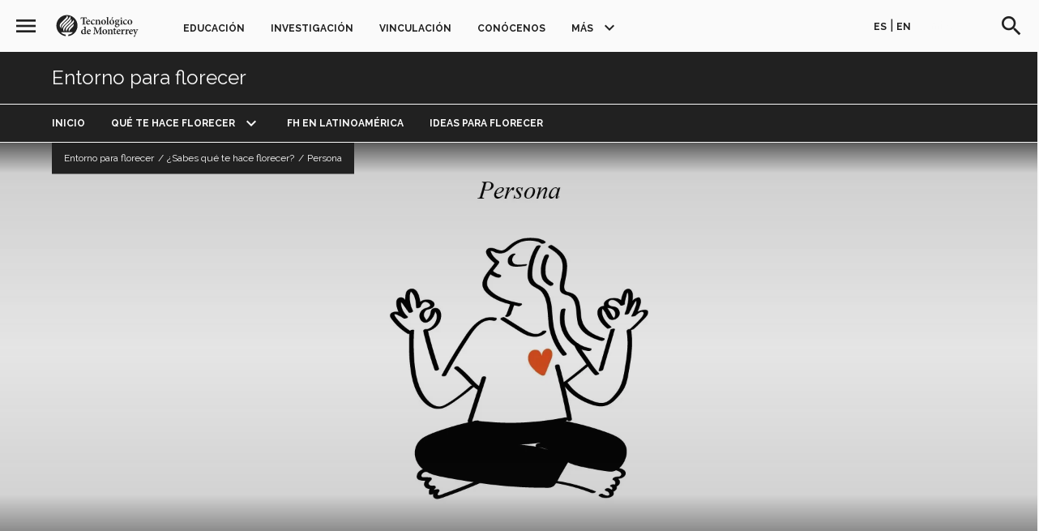

--- FILE ---
content_type: text/html; charset=UTF-8
request_url: https://tec.mx/es/florecimiento-humano/entorno-para-florecer/sabes-que-te-hace-florecer/persona
body_size: 52940
content:
<!DOCTYPE html>
<html lang="es" dir="ltr" prefix="og: https://ogp.me/ns#">
  <head>
    <meta charset="utf-8" /><script type="text/javascript">(window.NREUM||(NREUM={})).init={ajax:{deny_list:["bam.nr-data.net"]}};(window.NREUM||(NREUM={})).loader_config={licenseKey:"166b375e56",applicationID:"55452038",browserID:"57892219"};;/*! For license information please see nr-loader-rum-1.302.0.min.js.LICENSE.txt */
(()=>{var e,t,r={122:(e,t,r)=>{"use strict";r.d(t,{a:()=>i});var n=r(944);function i(e,t){try{if(!e||"object"!=typeof e)return(0,n.R)(3);if(!t||"object"!=typeof t)return(0,n.R)(4);const r=Object.create(Object.getPrototypeOf(t),Object.getOwnPropertyDescriptors(t)),a=0===Object.keys(r).length?e:r;for(let o in a)if(void 0!==e[o])try{if(null===e[o]){r[o]=null;continue}Array.isArray(e[o])&&Array.isArray(t[o])?r[o]=Array.from(new Set([...e[o],...t[o]])):"object"==typeof e[o]&&"object"==typeof t[o]?r[o]=i(e[o],t[o]):r[o]=e[o]}catch(e){r[o]||(0,n.R)(1,e)}return r}catch(e){(0,n.R)(2,e)}}},154:(e,t,r)=>{"use strict";r.d(t,{OF:()=>c,RI:()=>i,WN:()=>u,bv:()=>a,gm:()=>o,mw:()=>s,sb:()=>d});var n=r(863);const i="undefined"!=typeof window&&!!window.document,a="undefined"!=typeof WorkerGlobalScope&&("undefined"!=typeof self&&self instanceof WorkerGlobalScope&&self.navigator instanceof WorkerNavigator||"undefined"!=typeof globalThis&&globalThis instanceof WorkerGlobalScope&&globalThis.navigator instanceof WorkerNavigator),o=i?window:"undefined"!=typeof WorkerGlobalScope&&("undefined"!=typeof self&&self instanceof WorkerGlobalScope&&self||"undefined"!=typeof globalThis&&globalThis instanceof WorkerGlobalScope&&globalThis),s=Boolean("hidden"===o?.document?.visibilityState),c=/iPad|iPhone|iPod/.test(o.navigator?.userAgent),d=c&&"undefined"==typeof SharedWorker,u=((()=>{const e=o.navigator?.userAgent?.match(/Firefox[/\s](\d+\.\d+)/);Array.isArray(e)&&e.length>=2&&e[1]})(),Date.now()-(0,n.t)())},163:(e,t,r)=>{"use strict";r.d(t,{j:()=>T});var n=r(384),i=r(741);var a=r(555);r(860).K7.genericEvents;const o="experimental.resources",s="register",c=e=>{if(!e||"string"!=typeof e)return!1;try{document.createDocumentFragment().querySelector(e)}catch{return!1}return!0};var d=r(614),u=r(944),l=r(122);const f="[data-nr-mask]",g=e=>(0,l.a)(e,(()=>{const e={feature_flags:[],experimental:{allow_registered_children:!1,resources:!1},mask_selector:"*",block_selector:"[data-nr-block]",mask_input_options:{color:!1,date:!1,"datetime-local":!1,email:!1,month:!1,number:!1,range:!1,search:!1,tel:!1,text:!1,time:!1,url:!1,week:!1,textarea:!1,select:!1,password:!0}};return{ajax:{deny_list:void 0,block_internal:!0,enabled:!0,autoStart:!0},api:{get allow_registered_children(){return e.feature_flags.includes(s)||e.experimental.allow_registered_children},set allow_registered_children(t){e.experimental.allow_registered_children=t},duplicate_registered_data:!1},distributed_tracing:{enabled:void 0,exclude_newrelic_header:void 0,cors_use_newrelic_header:void 0,cors_use_tracecontext_headers:void 0,allowed_origins:void 0},get feature_flags(){return e.feature_flags},set feature_flags(t){e.feature_flags=t},generic_events:{enabled:!0,autoStart:!0},harvest:{interval:30},jserrors:{enabled:!0,autoStart:!0},logging:{enabled:!0,autoStart:!0},metrics:{enabled:!0,autoStart:!0},obfuscate:void 0,page_action:{enabled:!0},page_view_event:{enabled:!0,autoStart:!0},page_view_timing:{enabled:!0,autoStart:!0},performance:{capture_marks:!1,capture_measures:!1,capture_detail:!0,resources:{get enabled(){return e.feature_flags.includes(o)||e.experimental.resources},set enabled(t){e.experimental.resources=t},asset_types:[],first_party_domains:[],ignore_newrelic:!0}},privacy:{cookies_enabled:!0},proxy:{assets:void 0,beacon:void 0},session:{expiresMs:d.wk,inactiveMs:d.BB},session_replay:{autoStart:!0,enabled:!1,preload:!1,sampling_rate:10,error_sampling_rate:100,collect_fonts:!1,inline_images:!1,fix_stylesheets:!0,mask_all_inputs:!0,get mask_text_selector(){return e.mask_selector},set mask_text_selector(t){c(t)?e.mask_selector="".concat(t,",").concat(f):""===t||null===t?e.mask_selector=f:(0,u.R)(5,t)},get block_class(){return"nr-block"},get ignore_class(){return"nr-ignore"},get mask_text_class(){return"nr-mask"},get block_selector(){return e.block_selector},set block_selector(t){c(t)?e.block_selector+=",".concat(t):""!==t&&(0,u.R)(6,t)},get mask_input_options(){return e.mask_input_options},set mask_input_options(t){t&&"object"==typeof t?e.mask_input_options={...t,password:!0}:(0,u.R)(7,t)}},session_trace:{enabled:!0,autoStart:!0},soft_navigations:{enabled:!0,autoStart:!0},spa:{enabled:!0,autoStart:!0},ssl:void 0,user_actions:{enabled:!0,elementAttributes:["id","className","tagName","type"]}}})());var p=r(154),m=r(324);let h=0;const v={buildEnv:m.F3,distMethod:m.Xs,version:m.xv,originTime:p.WN},b={appMetadata:{},customTransaction:void 0,denyList:void 0,disabled:!1,harvester:void 0,isolatedBacklog:!1,isRecording:!1,loaderType:void 0,maxBytes:3e4,obfuscator:void 0,onerror:void 0,ptid:void 0,releaseIds:{},session:void 0,timeKeeper:void 0,registeredEntities:[],jsAttributesMetadata:{bytes:0},get harvestCount(){return++h}},y=e=>{const t=(0,l.a)(e,b),r=Object.keys(v).reduce((e,t)=>(e[t]={value:v[t],writable:!1,configurable:!0,enumerable:!0},e),{});return Object.defineProperties(t,r)};var _=r(701);const w=e=>{const t=e.startsWith("http");e+="/",r.p=t?e:"https://"+e};var x=r(836),k=r(241);const S={accountID:void 0,trustKey:void 0,agentID:void 0,licenseKey:void 0,applicationID:void 0,xpid:void 0},A=e=>(0,l.a)(e,S),R=new Set;function T(e,t={},r,o){let{init:s,info:c,loader_config:d,runtime:u={},exposed:l=!0}=t;if(!c){const e=(0,n.pV)();s=e.init,c=e.info,d=e.loader_config}e.init=g(s||{}),e.loader_config=A(d||{}),c.jsAttributes??={},p.bv&&(c.jsAttributes.isWorker=!0),e.info=(0,a.D)(c);const f=e.init,m=[c.beacon,c.errorBeacon];R.has(e.agentIdentifier)||(f.proxy.assets&&(w(f.proxy.assets),m.push(f.proxy.assets)),f.proxy.beacon&&m.push(f.proxy.beacon),e.beacons=[...m],function(e){const t=(0,n.pV)();Object.getOwnPropertyNames(i.W.prototype).forEach(r=>{const n=i.W.prototype[r];if("function"!=typeof n||"constructor"===n)return;let a=t[r];e[r]&&!1!==e.exposed&&"micro-agent"!==e.runtime?.loaderType&&(t[r]=(...t)=>{const n=e[r](...t);return a?a(...t):n})})}(e),(0,n.US)("activatedFeatures",_.B),e.runSoftNavOverSpa&&=!0===f.soft_navigations.enabled&&f.feature_flags.includes("soft_nav")),u.denyList=[...f.ajax.deny_list||[],...f.ajax.block_internal?m:[]],u.ptid=e.agentIdentifier,u.loaderType=r,e.runtime=y(u),R.has(e.agentIdentifier)||(e.ee=x.ee.get(e.agentIdentifier),e.exposed=l,(0,k.W)({agentIdentifier:e.agentIdentifier,drained:!!_.B?.[e.agentIdentifier],type:"lifecycle",name:"initialize",feature:void 0,data:e.config})),R.add(e.agentIdentifier)}},234:(e,t,r)=>{"use strict";r.d(t,{W:()=>a});var n=r(836),i=r(687);class a{constructor(e,t){this.agentIdentifier=e,this.ee=n.ee.get(e),this.featureName=t,this.blocked=!1}deregisterDrain(){(0,i.x3)(this.agentIdentifier,this.featureName)}}},241:(e,t,r)=>{"use strict";r.d(t,{W:()=>a});var n=r(154);const i="newrelic";function a(e={}){try{n.gm.dispatchEvent(new CustomEvent(i,{detail:e}))}catch(e){}}},261:(e,t,r)=>{"use strict";r.d(t,{$9:()=>d,BL:()=>s,CH:()=>g,Dl:()=>_,Fw:()=>y,PA:()=>h,Pl:()=>n,Tb:()=>l,U2:()=>a,V1:()=>k,Wb:()=>x,bt:()=>b,cD:()=>v,d3:()=>w,dT:()=>c,eY:()=>p,fF:()=>f,hG:()=>i,k6:()=>o,nb:()=>m,o5:()=>u});const n="api-",i="addPageAction",a="addToTrace",o="addRelease",s="finished",c="interaction",d="log",u="noticeError",l="pauseReplay",f="recordCustomEvent",g="recordReplay",p="register",m="setApplicationVersion",h="setCurrentRouteName",v="setCustomAttribute",b="setErrorHandler",y="setPageViewName",_="setUserId",w="start",x="wrapLogger",k="measure"},289:(e,t,r)=>{"use strict";r.d(t,{GG:()=>a,Qr:()=>s,sB:()=>o});var n=r(878);function i(){return"undefined"==typeof document||"complete"===document.readyState}function a(e,t){if(i())return e();(0,n.sp)("load",e,t)}function o(e){if(i())return e();(0,n.DD)("DOMContentLoaded",e)}function s(e){if(i())return e();(0,n.sp)("popstate",e)}},324:(e,t,r)=>{"use strict";r.d(t,{F3:()=>i,Xs:()=>a,xv:()=>n});const n="1.302.0",i="PROD",a="CDN"},374:(e,t,r)=>{r.nc=(()=>{try{return document?.currentScript?.nonce}catch(e){}return""})()},384:(e,t,r)=>{"use strict";r.d(t,{NT:()=>o,US:()=>u,Zm:()=>s,bQ:()=>d,dV:()=>c,pV:()=>l});var n=r(154),i=r(863),a=r(910);const o={beacon:"bam.nr-data.net",errorBeacon:"bam.nr-data.net"};function s(){return n.gm.NREUM||(n.gm.NREUM={}),void 0===n.gm.newrelic&&(n.gm.newrelic=n.gm.NREUM),n.gm.NREUM}function c(){let e=s();return e.o||(e.o={ST:n.gm.setTimeout,SI:n.gm.setImmediate||n.gm.setInterval,CT:n.gm.clearTimeout,XHR:n.gm.XMLHttpRequest,REQ:n.gm.Request,EV:n.gm.Event,PR:n.gm.Promise,MO:n.gm.MutationObserver,FETCH:n.gm.fetch,WS:n.gm.WebSocket},(0,a.i)(...Object.values(e.o))),e}function d(e,t){let r=s();r.initializedAgents??={},t.initializedAt={ms:(0,i.t)(),date:new Date},r.initializedAgents[e]=t}function u(e,t){s()[e]=t}function l(){return function(){let e=s();const t=e.info||{};e.info={beacon:o.beacon,errorBeacon:o.errorBeacon,...t}}(),function(){let e=s();const t=e.init||{};e.init={...t}}(),c(),function(){let e=s();const t=e.loader_config||{};e.loader_config={...t}}(),s()}},389:(e,t,r)=>{"use strict";function n(e,t=500,r={}){const n=r?.leading||!1;let i;return(...r)=>{n&&void 0===i&&(e.apply(this,r),i=setTimeout(()=>{i=clearTimeout(i)},t)),n||(clearTimeout(i),i=setTimeout(()=>{e.apply(this,r)},t))}}function i(e){let t=!1;return(...r)=>{t||(t=!0,e.apply(this,r))}}r.d(t,{J:()=>i,s:()=>n})},555:(e,t,r)=>{"use strict";r.d(t,{D:()=>s,f:()=>o});var n=r(384),i=r(122);const a={beacon:n.NT.beacon,errorBeacon:n.NT.errorBeacon,licenseKey:void 0,applicationID:void 0,sa:void 0,queueTime:void 0,applicationTime:void 0,ttGuid:void 0,user:void 0,account:void 0,product:void 0,extra:void 0,jsAttributes:{},userAttributes:void 0,atts:void 0,transactionName:void 0,tNamePlain:void 0};function o(e){try{return!!e.licenseKey&&!!e.errorBeacon&&!!e.applicationID}catch(e){return!1}}const s=e=>(0,i.a)(e,a)},566:(e,t,r)=>{"use strict";r.d(t,{LA:()=>s,bz:()=>o});var n=r(154);const i="xxxxxxxx-xxxx-4xxx-yxxx-xxxxxxxxxxxx";function a(e,t){return e?15&e[t]:16*Math.random()|0}function o(){const e=n.gm?.crypto||n.gm?.msCrypto;let t,r=0;return e&&e.getRandomValues&&(t=e.getRandomValues(new Uint8Array(30))),i.split("").map(e=>"x"===e?a(t,r++).toString(16):"y"===e?(3&a()|8).toString(16):e).join("")}function s(e){const t=n.gm?.crypto||n.gm?.msCrypto;let r,i=0;t&&t.getRandomValues&&(r=t.getRandomValues(new Uint8Array(e)));const o=[];for(var s=0;s<e;s++)o.push(a(r,i++).toString(16));return o.join("")}},606:(e,t,r)=>{"use strict";r.d(t,{i:()=>a});var n=r(908);a.on=o;var i=a.handlers={};function a(e,t,r,a){o(a||n.d,i,e,t,r)}function o(e,t,r,i,a){a||(a="feature"),e||(e=n.d);var o=t[a]=t[a]||{};(o[r]=o[r]||[]).push([e,i])}},607:(e,t,r)=>{"use strict";r.d(t,{W:()=>n});const n=(0,r(566).bz)()},614:(e,t,r)=>{"use strict";r.d(t,{BB:()=>o,H3:()=>n,g:()=>d,iL:()=>c,tS:()=>s,uh:()=>i,wk:()=>a});const n="NRBA",i="SESSION",a=144e5,o=18e5,s={STARTED:"session-started",PAUSE:"session-pause",RESET:"session-reset",RESUME:"session-resume",UPDATE:"session-update"},c={SAME_TAB:"same-tab",CROSS_TAB:"cross-tab"},d={OFF:0,FULL:1,ERROR:2}},630:(e,t,r)=>{"use strict";r.d(t,{T:()=>n});const n=r(860).K7.pageViewEvent},646:(e,t,r)=>{"use strict";r.d(t,{y:()=>n});class n{constructor(e){this.contextId=e}}},687:(e,t,r)=>{"use strict";r.d(t,{Ak:()=>d,Ze:()=>f,x3:()=>u});var n=r(241),i=r(836),a=r(606),o=r(860),s=r(646);const c={};function d(e,t){const r={staged:!1,priority:o.P3[t]||0};l(e),c[e].get(t)||c[e].set(t,r)}function u(e,t){e&&c[e]&&(c[e].get(t)&&c[e].delete(t),p(e,t,!1),c[e].size&&g(e))}function l(e){if(!e)throw new Error("agentIdentifier required");c[e]||(c[e]=new Map)}function f(e="",t="feature",r=!1){if(l(e),!e||!c[e].get(t)||r)return p(e,t);c[e].get(t).staged=!0,g(e)}function g(e){const t=Array.from(c[e]);t.every(([e,t])=>t.staged)&&(t.sort((e,t)=>e[1].priority-t[1].priority),t.forEach(([t])=>{c[e].delete(t),p(e,t)}))}function p(e,t,r=!0){const o=e?i.ee.get(e):i.ee,c=a.i.handlers;if(!o.aborted&&o.backlog&&c){if((0,n.W)({agentIdentifier:e,type:"lifecycle",name:"drain",feature:t}),r){const e=o.backlog[t],r=c[t];if(r){for(let t=0;e&&t<e.length;++t)m(e[t],r);Object.entries(r).forEach(([e,t])=>{Object.values(t||{}).forEach(t=>{t[0]?.on&&t[0]?.context()instanceof s.y&&t[0].on(e,t[1])})})}}o.isolatedBacklog||delete c[t],o.backlog[t]=null,o.emit("drain-"+t,[])}}function m(e,t){var r=e[1];Object.values(t[r]||{}).forEach(t=>{var r=e[0];if(t[0]===r){var n=t[1],i=e[3],a=e[2];n.apply(i,a)}})}},699:(e,t,r)=>{"use strict";r.d(t,{It:()=>a,KC:()=>s,No:()=>i,qh:()=>o});var n=r(860);const i=16e3,a=1e6,o="SESSION_ERROR",s={[n.K7.logging]:!0,[n.K7.genericEvents]:!1,[n.K7.jserrors]:!1,[n.K7.ajax]:!1}},701:(e,t,r)=>{"use strict";r.d(t,{B:()=>a,t:()=>o});var n=r(241);const i=new Set,a={};function o(e,t){const r=t.agentIdentifier;a[r]??={},e&&"object"==typeof e&&(i.has(r)||(t.ee.emit("rumresp",[e]),a[r]=e,i.add(r),(0,n.W)({agentIdentifier:r,loaded:!0,drained:!0,type:"lifecycle",name:"load",feature:void 0,data:e})))}},741:(e,t,r)=>{"use strict";r.d(t,{W:()=>a});var n=r(944),i=r(261);class a{#e(e,...t){if(this[e]!==a.prototype[e])return this[e](...t);(0,n.R)(35,e)}addPageAction(e,t){return this.#e(i.hG,e,t)}register(e){return this.#e(i.eY,e)}recordCustomEvent(e,t){return this.#e(i.fF,e,t)}setPageViewName(e,t){return this.#e(i.Fw,e,t)}setCustomAttribute(e,t,r){return this.#e(i.cD,e,t,r)}noticeError(e,t){return this.#e(i.o5,e,t)}setUserId(e){return this.#e(i.Dl,e)}setApplicationVersion(e){return this.#e(i.nb,e)}setErrorHandler(e){return this.#e(i.bt,e)}addRelease(e,t){return this.#e(i.k6,e,t)}log(e,t){return this.#e(i.$9,e,t)}start(){return this.#e(i.d3)}finished(e){return this.#e(i.BL,e)}recordReplay(){return this.#e(i.CH)}pauseReplay(){return this.#e(i.Tb)}addToTrace(e){return this.#e(i.U2,e)}setCurrentRouteName(e){return this.#e(i.PA,e)}interaction(e){return this.#e(i.dT,e)}wrapLogger(e,t,r){return this.#e(i.Wb,e,t,r)}measure(e,t){return this.#e(i.V1,e,t)}}},773:(e,t,r)=>{"use strict";r.d(t,{z_:()=>a,XG:()=>s,TZ:()=>n,rs:()=>i,xV:()=>o});r(154),r(566),r(384);const n=r(860).K7.metrics,i="sm",a="cm",o="storeSupportabilityMetrics",s="storeEventMetrics"},782:(e,t,r)=>{"use strict";r.d(t,{T:()=>n});const n=r(860).K7.pageViewTiming},836:(e,t,r)=>{"use strict";r.d(t,{P:()=>s,ee:()=>c});var n=r(384),i=r(990),a=r(646),o=r(607);const s="nr@context:".concat(o.W),c=function e(t,r){var n={},o={},u={},l=!1;try{l=16===r.length&&d.initializedAgents?.[r]?.runtime.isolatedBacklog}catch(e){}var f={on:p,addEventListener:p,removeEventListener:function(e,t){var r=n[e];if(!r)return;for(var i=0;i<r.length;i++)r[i]===t&&r.splice(i,1)},emit:function(e,r,n,i,a){!1!==a&&(a=!0);if(c.aborted&&!i)return;t&&a&&t.emit(e,r,n);var s=g(n);m(e).forEach(e=>{e.apply(s,r)});var d=v()[o[e]];d&&d.push([f,e,r,s]);return s},get:h,listeners:m,context:g,buffer:function(e,t){const r=v();if(t=t||"feature",f.aborted)return;Object.entries(e||{}).forEach(([e,n])=>{o[n]=t,t in r||(r[t]=[])})},abort:function(){f._aborted=!0,Object.keys(f.backlog).forEach(e=>{delete f.backlog[e]})},isBuffering:function(e){return!!v()[o[e]]},debugId:r,backlog:l?{}:t&&"object"==typeof t.backlog?t.backlog:{},isolatedBacklog:l};return Object.defineProperty(f,"aborted",{get:()=>{let e=f._aborted||!1;return e||(t&&(e=t.aborted),e)}}),f;function g(e){return e&&e instanceof a.y?e:e?(0,i.I)(e,s,()=>new a.y(s)):new a.y(s)}function p(e,t){n[e]=m(e).concat(t)}function m(e){return n[e]||[]}function h(t){return u[t]=u[t]||e(f,t)}function v(){return f.backlog}}(void 0,"globalEE"),d=(0,n.Zm)();d.ee||(d.ee=c)},843:(e,t,r)=>{"use strict";r.d(t,{u:()=>i});var n=r(878);function i(e,t=!1,r,i){(0,n.DD)("visibilitychange",function(){if(t)return void("hidden"===document.visibilityState&&e());e(document.visibilityState)},r,i)}},860:(e,t,r)=>{"use strict";r.d(t,{$J:()=>u,K7:()=>c,P3:()=>d,XX:()=>i,Yy:()=>s,df:()=>a,qY:()=>n,v4:()=>o});const n="events",i="jserrors",a="browser/blobs",o="rum",s="browser/logs",c={ajax:"ajax",genericEvents:"generic_events",jserrors:i,logging:"logging",metrics:"metrics",pageAction:"page_action",pageViewEvent:"page_view_event",pageViewTiming:"page_view_timing",sessionReplay:"session_replay",sessionTrace:"session_trace",softNav:"soft_navigations",spa:"spa"},d={[c.pageViewEvent]:1,[c.pageViewTiming]:2,[c.metrics]:3,[c.jserrors]:4,[c.spa]:5,[c.ajax]:6,[c.sessionTrace]:7,[c.softNav]:8,[c.sessionReplay]:9,[c.logging]:10,[c.genericEvents]:11},u={[c.pageViewEvent]:o,[c.pageViewTiming]:n,[c.ajax]:n,[c.spa]:n,[c.softNav]:n,[c.metrics]:i,[c.jserrors]:i,[c.sessionTrace]:a,[c.sessionReplay]:a,[c.logging]:s,[c.genericEvents]:"ins"}},863:(e,t,r)=>{"use strict";function n(){return Math.floor(performance.now())}r.d(t,{t:()=>n})},878:(e,t,r)=>{"use strict";function n(e,t){return{capture:e,passive:!1,signal:t}}function i(e,t,r=!1,i){window.addEventListener(e,t,n(r,i))}function a(e,t,r=!1,i){document.addEventListener(e,t,n(r,i))}r.d(t,{DD:()=>a,jT:()=>n,sp:()=>i})},908:(e,t,r)=>{"use strict";r.d(t,{d:()=>n,p:()=>i});var n=r(836).ee.get("handle");function i(e,t,r,i,a){a?(a.buffer([e],i),a.emit(e,t,r)):(n.buffer([e],i),n.emit(e,t,r))}},910:(e,t,r)=>{"use strict";r.d(t,{i:()=>a});var n=r(944);const i=new Map;function a(...e){return e.every(e=>{if(i.has(e))return i.get(e);const t="function"==typeof e&&e.toString().includes("[native code]");return t||(0,n.R)(64,e?.name||e?.toString()),i.set(e,t),t})}},944:(e,t,r)=>{"use strict";r.d(t,{R:()=>i});var n=r(241);function i(e,t){"function"==typeof console.debug&&(console.debug("New Relic Warning: https://github.com/newrelic/newrelic-browser-agent/blob/main/docs/warning-codes.md#".concat(e),t),(0,n.W)({agentIdentifier:null,drained:null,type:"data",name:"warn",feature:"warn",data:{code:e,secondary:t}}))}},990:(e,t,r)=>{"use strict";r.d(t,{I:()=>i});var n=Object.prototype.hasOwnProperty;function i(e,t,r){if(n.call(e,t))return e[t];var i=r();if(Object.defineProperty&&Object.keys)try{return Object.defineProperty(e,t,{value:i,writable:!0,enumerable:!1}),i}catch(e){}return e[t]=i,i}}},n={};function i(e){var t=n[e];if(void 0!==t)return t.exports;var a=n[e]={exports:{}};return r[e](a,a.exports,i),a.exports}i.m=r,i.d=(e,t)=>{for(var r in t)i.o(t,r)&&!i.o(e,r)&&Object.defineProperty(e,r,{enumerable:!0,get:t[r]})},i.f={},i.e=e=>Promise.all(Object.keys(i.f).reduce((t,r)=>(i.f[r](e,t),t),[])),i.u=e=>"nr-rum-1.302.0.min.js",i.o=(e,t)=>Object.prototype.hasOwnProperty.call(e,t),e={},t="NRBA-1.302.0.PROD:",i.l=(r,n,a,o)=>{if(e[r])e[r].push(n);else{var s,c;if(void 0!==a)for(var d=document.getElementsByTagName("script"),u=0;u<d.length;u++){var l=d[u];if(l.getAttribute("src")==r||l.getAttribute("data-webpack")==t+a){s=l;break}}if(!s){c=!0;var f={296:"sha512-wOb3n9Oo7XFlPj8/eeDjhAZxpAcaDdsBkC//L8axozi0po4wdPEJ2ECVlu9KEBVFgfQVL0TCY6kPzr0KcVfkBQ=="};(s=document.createElement("script")).charset="utf-8",i.nc&&s.setAttribute("nonce",i.nc),s.setAttribute("data-webpack",t+a),s.src=r,0!==s.src.indexOf(window.location.origin+"/")&&(s.crossOrigin="anonymous"),f[o]&&(s.integrity=f[o])}e[r]=[n];var g=(t,n)=>{s.onerror=s.onload=null,clearTimeout(p);var i=e[r];if(delete e[r],s.parentNode&&s.parentNode.removeChild(s),i&&i.forEach(e=>e(n)),t)return t(n)},p=setTimeout(g.bind(null,void 0,{type:"timeout",target:s}),12e4);s.onerror=g.bind(null,s.onerror),s.onload=g.bind(null,s.onload),c&&document.head.appendChild(s)}},i.r=e=>{"undefined"!=typeof Symbol&&Symbol.toStringTag&&Object.defineProperty(e,Symbol.toStringTag,{value:"Module"}),Object.defineProperty(e,"__esModule",{value:!0})},i.p="https://js-agent.newrelic.com/",(()=>{var e={374:0,840:0};i.f.j=(t,r)=>{var n=i.o(e,t)?e[t]:void 0;if(0!==n)if(n)r.push(n[2]);else{var a=new Promise((r,i)=>n=e[t]=[r,i]);r.push(n[2]=a);var o=i.p+i.u(t),s=new Error;i.l(o,r=>{if(i.o(e,t)&&(0!==(n=e[t])&&(e[t]=void 0),n)){var a=r&&("load"===r.type?"missing":r.type),o=r&&r.target&&r.target.src;s.message="Loading chunk "+t+" failed.\n("+a+": "+o+")",s.name="ChunkLoadError",s.type=a,s.request=o,n[1](s)}},"chunk-"+t,t)}};var t=(t,r)=>{var n,a,[o,s,c]=r,d=0;if(o.some(t=>0!==e[t])){for(n in s)i.o(s,n)&&(i.m[n]=s[n]);if(c)c(i)}for(t&&t(r);d<o.length;d++)a=o[d],i.o(e,a)&&e[a]&&e[a][0](),e[a]=0},r=self["webpackChunk:NRBA-1.302.0.PROD"]=self["webpackChunk:NRBA-1.302.0.PROD"]||[];r.forEach(t.bind(null,0)),r.push=t.bind(null,r.push.bind(r))})(),(()=>{"use strict";i(374);var e=i(566),t=i(741);class r extends t.W{agentIdentifier=(0,e.LA)(16)}var n=i(860);const a=Object.values(n.K7);var o=i(163);var s=i(908),c=i(863),d=i(261),u=i(241),l=i(944),f=i(701),g=i(773);function p(e,t,i,a){const o=a||i;!o||o[e]&&o[e]!==r.prototype[e]||(o[e]=function(){(0,s.p)(g.xV,["API/"+e+"/called"],void 0,n.K7.metrics,i.ee),(0,u.W)({agentIdentifier:i.agentIdentifier,drained:!!f.B?.[i.agentIdentifier],type:"data",name:"api",feature:d.Pl+e,data:{}});try{return t.apply(this,arguments)}catch(e){(0,l.R)(23,e)}})}function m(e,t,r,n,i){const a=e.info;null===r?delete a.jsAttributes[t]:a.jsAttributes[t]=r,(i||null===r)&&(0,s.p)(d.Pl+n,[(0,c.t)(),t,r],void 0,"session",e.ee)}var h=i(687),v=i(234),b=i(289),y=i(154),_=i(384);const w=e=>y.RI&&!0===e?.privacy.cookies_enabled;function x(e){return!!(0,_.dV)().o.MO&&w(e)&&!0===e?.session_trace.enabled}var k=i(389),S=i(699);class A extends v.W{constructor(e,t){super(e.agentIdentifier,t),this.agentRef=e,this.abortHandler=void 0,this.featAggregate=void 0,this.onAggregateImported=void 0,this.deferred=Promise.resolve(),!1===e.init[this.featureName].autoStart?this.deferred=new Promise((t,r)=>{this.ee.on("manual-start-all",(0,k.J)(()=>{(0,h.Ak)(e.agentIdentifier,this.featureName),t()}))}):(0,h.Ak)(e.agentIdentifier,t)}importAggregator(e,t,r={}){if(this.featAggregate)return;let n;this.onAggregateImported=new Promise(e=>{n=e});const a=async()=>{let a;await this.deferred;try{if(w(e.init)){const{setupAgentSession:t}=await i.e(296).then(i.bind(i,305));a=t(e)}}catch(e){(0,l.R)(20,e),this.ee.emit("internal-error",[e]),(0,s.p)(S.qh,[e],void 0,this.featureName,this.ee)}try{if(!this.#t(this.featureName,a,e.init))return(0,h.Ze)(this.agentIdentifier,this.featureName),void n(!1);const{Aggregate:i}=await t();this.featAggregate=new i(e,r),e.runtime.harvester.initializedAggregates.push(this.featAggregate),n(!0)}catch(e){(0,l.R)(34,e),this.abortHandler?.(),(0,h.Ze)(this.agentIdentifier,this.featureName,!0),n(!1),this.ee&&this.ee.abort()}};y.RI?(0,b.GG)(()=>a(),!0):a()}#t(e,t,r){if(this.blocked)return!1;switch(e){case n.K7.sessionReplay:return x(r)&&!!t;case n.K7.sessionTrace:return!!t;default:return!0}}}var R=i(630),T=i(614);class E extends A{static featureName=R.T;constructor(e){var t;super(e,R.T),this.setupInspectionEvents(e.agentIdentifier),t=e,p(d.Fw,function(e,r){"string"==typeof e&&("/"!==e.charAt(0)&&(e="/"+e),t.runtime.customTransaction=(r||"http://custom.transaction")+e,(0,s.p)(d.Pl+d.Fw,[(0,c.t)()],void 0,void 0,t.ee))},t),this.ee.on("api-send-rum",(e,t)=>(0,s.p)("send-rum",[e,t],void 0,this.featureName,this.ee)),this.importAggregator(e,()=>i.e(296).then(i.bind(i,108)))}setupInspectionEvents(e){const t=(t,r)=>{t&&(0,u.W)({agentIdentifier:e,timeStamp:t.timeStamp,loaded:"complete"===t.target.readyState,type:"window",name:r,data:t.target.location+""})};(0,b.sB)(e=>{t(e,"DOMContentLoaded")}),(0,b.GG)(e=>{t(e,"load")}),(0,b.Qr)(e=>{t(e,"navigate")}),this.ee.on(T.tS.UPDATE,(t,r)=>{(0,u.W)({agentIdentifier:e,type:"lifecycle",name:"session",data:r})})}}var N=i(843),j=i(878),I=i(782);class O extends A{static featureName=I.T;constructor(e){super(e,I.T),y.RI&&((0,N.u)(()=>(0,s.p)("docHidden",[(0,c.t)()],void 0,I.T,this.ee),!0),(0,j.sp)("pagehide",()=>(0,s.p)("winPagehide",[(0,c.t)()],void 0,I.T,this.ee)),this.importAggregator(e,()=>i.e(296).then(i.bind(i,350))))}}class P extends A{static featureName=g.TZ;constructor(e){super(e,g.TZ),y.RI&&document.addEventListener("securitypolicyviolation",e=>{(0,s.p)(g.xV,["Generic/CSPViolation/Detected"],void 0,this.featureName,this.ee)}),this.importAggregator(e,()=>i.e(296).then(i.bind(i,623)))}}new class extends r{constructor(e){var t;(super(),y.gm)?(this.features={},(0,_.bQ)(this.agentIdentifier,this),this.desiredFeatures=new Set(e.features||[]),this.desiredFeatures.add(E),this.runSoftNavOverSpa=[...this.desiredFeatures].some(e=>e.featureName===n.K7.softNav),(0,o.j)(this,e,e.loaderType||"agent"),t=this,p(d.cD,function(e,r,n=!1){if("string"==typeof e){if(["string","number","boolean"].includes(typeof r)||null===r)return m(t,e,r,d.cD,n);(0,l.R)(40,typeof r)}else(0,l.R)(39,typeof e)},t),function(e){p(d.Dl,function(t){if("string"==typeof t||null===t)return m(e,"enduser.id",t,d.Dl,!0);(0,l.R)(41,typeof t)},e)}(this),function(e){p(d.nb,function(t){if("string"==typeof t||null===t)return m(e,"application.version",t,d.nb,!1);(0,l.R)(42,typeof t)},e)}(this),function(e){p(d.d3,function(){e.ee.emit("manual-start-all")},e)}(this),this.run()):(0,l.R)(21)}get config(){return{info:this.info,init:this.init,loader_config:this.loader_config,runtime:this.runtime}}get api(){return this}run(){try{const e=function(e){const t={};return a.forEach(r=>{t[r]=!!e[r]?.enabled}),t}(this.init),t=[...this.desiredFeatures];t.sort((e,t)=>n.P3[e.featureName]-n.P3[t.featureName]),t.forEach(t=>{if(!e[t.featureName]&&t.featureName!==n.K7.pageViewEvent)return;if(this.runSoftNavOverSpa&&t.featureName===n.K7.spa)return;if(!this.runSoftNavOverSpa&&t.featureName===n.K7.softNav)return;const r=function(e){switch(e){case n.K7.ajax:return[n.K7.jserrors];case n.K7.sessionTrace:return[n.K7.ajax,n.K7.pageViewEvent];case n.K7.sessionReplay:return[n.K7.sessionTrace];case n.K7.pageViewTiming:return[n.K7.pageViewEvent];default:return[]}}(t.featureName).filter(e=>!(e in this.features));r.length>0&&(0,l.R)(36,{targetFeature:t.featureName,missingDependencies:r}),this.features[t.featureName]=new t(this)})}catch(e){(0,l.R)(22,e);for(const e in this.features)this.features[e].abortHandler?.();const t=(0,_.Zm)();delete t.initializedAgents[this.agentIdentifier]?.features,delete this.sharedAggregator;return t.ee.get(this.agentIdentifier).abort(),!1}}}({features:[E,O,P],loaderType:"lite"})})()})();</script>
<style>/* @see https://github.com/aFarkas/lazysizes#broken-image-symbol */.js img.lazyload:not([src]) { visibility: hidden; }/* @see https://github.com/aFarkas/lazysizes#automatically-setting-the-sizes-attribute */.js img.lazyloaded[data-sizes=auto] { display: block; width: 100%; }/* Transition effect. */.js .lazyload, .js .lazyloading { opacity: 0; }.js .lazyloaded { opacity: 1; -webkit-transition: opacity 2000ms; transition: opacity 2000ms; }</style>
<meta name="description" content="Florecer como persona es desarrollar las capacidades para entender que todos esos momentos valen y de todos aprendemos. Conoce todos nuestros recursos sobre persona." />
<meta name="abstract" content="Florecer como persona es desarrollar las capacidades para entender que todos esos momentos valen y de todos aprendemos. Conoce todos nuestros recursos sobre persona." />
<meta name="keywords" content="Entorno para florecer,Recursos para el bienestar,Florecimiento humano en el Tec,Persona,Bienestar personal" />
<link rel="shortlink" href="https://tec.mx/es/florecimiento-humano/entorno-para-florecer/sabes-que-te-hace-florecer/persona" />
<link rel="canonical" href="https://tec.mx/es/florecimiento-humano/entorno-para-florecer/sabes-que-te-hace-florecer/persona" />
<meta name="robots" content="index, follow" />
<meta name="google" content="O7R8RiQvMxeNdeRfYmFKd_HF67C7b48h0TYlNGOammA" />
<meta property="og:url" content="https://tec.mx/es/florecimiento-humano/entorno-para-florecer/sabes-que-te-hace-florecer/persona" />
<meta property="og:title" content="Persona" />
<meta property="og:image" content="https://tec.mx/sites/default/files/styles/share/public/2024-01/person-human-flourishing-tec-monterrey_1.jpg?itok=zJq8gi7E" />
<meta property="og:image:url" content="https://tec.mx/sites/default/files/styles/share/public/2024-01/person-human-flourishing-tec-monterrey_1.jpg?itok=zJq8gi7E" />
<meta property="og:image:secure_url" content="https://tec.mx/sites/default/files/styles/share/public/2024-01/person-human-flourishing-tec-monterrey_1.jpg?itok=zJq8gi7E" />
<meta property="og:image:width" content="600" />
<meta property="og:image:height" content="316" />
<meta name="twitter:card" content="summary_large_image" />
<meta name="twitter:title" content="Persona" />
<meta name="twitter:description" content="Florecer como persona es desarrollar las capacidades para entender que todos esos momentos valen y de todos aprendemos. Conoce todos nuestros recursos sobre persona." />
<meta name="msvalidate.01" content="C0A5987AAD67521D9DD1B6521EC00760" />
<meta name="Generator" content="Drupal 10 (https://www.drupal.org)" />
<meta name="MobileOptimized" content="width" />
<meta name="HandheldFriendly" content="true" />
<meta name="viewport" content="width=device-width, initial-scale=1.0" />
<meta itemprop="acquia_lift:content_title" content="Persona" />
<meta itemprop="acquia_lift:content_type" content="cuarto_nivel" />
<meta itemprop="acquia_lift:page_type" content="node page" />
<meta itemprop="acquia_lift:context_language" content="es" />
<meta itemprop="acquia_lift:content_section" content="" />
<meta itemprop="acquia_lift:content_keywords" content="" />
<meta itemprop="acquia_lift:post_id" content="135876" />
<meta itemprop="acquia_lift:content_uuid" content="324607a3-2b5b-41c8-a2b3-4b05099cf31a" />
<meta itemprop="acquia_lift:published_date" content="1666794726" />
<meta itemprop="acquia_lift:persona" content="" />
<meta itemprop="acquia_lift:engagement_score" content="1" />
<meta itemprop="acquia_lift:account_id" content="TEC" />
<meta itemprop="acquia_lift:site_id" content="tec_prod" />
<meta itemprop="acquia_lift:liftAssetsURL" content="https://builder.lift.acquia.com" />
<meta itemprop="acquia_lift:liftDecisionAPIURL" content="https://us-east-1-decisionapi.lift.acquia.com" />
<meta itemprop="acquia_lift:bootstrapMode" content="auto" />
<meta itemprop="acquia_lift:contentReplacementMode" content="trusted" />
<meta itemprop="acquia_lift:cdfVersion" content="1" />
<script src="https://builder.lift.acquia.com/lift.js" async></script>
<script type="application/ld+json">{
    "@context": "https://schema.org",
    "@graph": [
        {
            "@type": "Organization",
            "additionalType": "EducationalOrganization",
            "@id": "https://tec.mx/es",
            "name": "Tecnológico de Monterrey",
            "sameAs": "https://tec.mx/",
            "url": "https://tec.mx/es",
            "description": "Tecnológico de Monterrey",
            "telephone": "81 8358 2000",
            "contactPoint": {
                "@type": "ContactPoint",
                "telephone": "81 8358 2000",
                "email": "tecservices@servicios.tec.mx",
                "url": "https://tec.mx/es",
                "availableLanguage": [
                    "English",
                    "Spanish"
                ]
            },
            "image": {
                "@type": "ImageObject",
                "representativeOfPage": "True",
                "url": "https://tec.mx/themes/custom/emulsify_tec/images/logo-tec-fafafa.svg",
                "width": "300",
                "height": "300"
            },
            "address": {
                "@type": "PostalAddress",
                "streetAddress": [
                    "Av. Eugenio Garza Sada 2501 Sur",
                    "Tecnológico"
                ],
                "addressLocality": [
                    "Monterrey",
                    "N.L."
                ],
                "addressRegion": [
                    "Monterrey",
                    "N.L."
                ],
                "postalCode": "64849",
                "addressCountry": "Mexico"
            }
        },
        {
            "@type": "WebSite",
            "@id": "https://tec.mx/es",
            "name": "Tecnológico de Monterrey",
            "url": "https://tec.mx/es",
            "potentialAction": {
                "@type": "SearchAction",
                "target": {
                    "@type": "EntryPoint",
                    "urlTemplate": "https://tec.mx/pages/search_results?q={search_term}"
                },
                "query-input": "required name=search_term"
            }
        }
    ]
}</script>
<script>                </script>
<script>
</script>
<script>
</script>
<link rel="alternate" hreflang="en" href="https://tec.mx/en/human-flourishing/environment-to-flourish/do-you-know-what-makes-you-flourish/person" />
<link rel="alternate" hreflang="es" href="https://tec.mx/es/florecimiento-humano/entorno-para-florecer/sabes-que-te-hace-florecer/persona" />
<link rel="alternate" hreflang="x-default" href="https://tec.mx/es/florecimiento-humano/entorno-para-florecer/sabes-que-te-hace-florecer/persona" />
<link rel="icon" href="/sites/default/files/favicon.ico" type="image/vnd.microsoft.icon" />
<script>window.a2a_config=window.a2a_config||{};a2a_config.callbacks=[];a2a_config.overlays=[];a2a_config.templates={};a2a_config.track_links = 'ga';

a2a_config.callbacks.push({
    share: function(data) {
    	if (data.service == "WhatsApp"){
    		var str = data.node.href.split("?");
	        var spl = str[1].split("=");
	        var linkurl = spl[1].split("&");
	        var linkname = spl[2].split("&");

	        var whatsurl = "https://web.whatsapp.com/send?text=" + linkname[0] + " " + linkurl[0] + "?&utm_source=whatsapp&utm_medium=social-media&utm-campaign=addtoany";
	     
	        if (window.innerWidth >= 768){
				data.node.href = whatsurl; 
	        }
    	}
    }
});</script>

    <title>Persona | Tecnológico de Monterrey</title>
    <link rel="stylesheet" media="all" href="/core/misc/components/progress.module.css?t4iim3" />
<link rel="stylesheet" media="all" href="/core/misc/components/ajax-progress.module.css?t4iim3" />
<link rel="stylesheet" media="all" href="/core/modules/system/css/components/align.module.css?t4iim3" />
<link rel="stylesheet" media="all" href="/core/modules/system/css/components/fieldgroup.module.css?t4iim3" />
<link rel="stylesheet" media="all" href="/core/modules/system/css/components/container-inline.module.css?t4iim3" />
<link rel="stylesheet" media="all" href="/core/modules/system/css/components/clearfix.module.css?t4iim3" />
<link rel="stylesheet" media="all" href="/core/modules/system/css/components/details.module.css?t4iim3" />
<link rel="stylesheet" media="all" href="/core/modules/system/css/components/hidden.module.css?t4iim3" />
<link rel="stylesheet" media="all" href="/core/modules/system/css/components/item-list.module.css?t4iim3" />
<link rel="stylesheet" media="all" href="/core/modules/system/css/components/js.module.css?t4iim3" />
<link rel="stylesheet" media="all" href="/core/modules/system/css/components/nowrap.module.css?t4iim3" />
<link rel="stylesheet" media="all" href="/core/modules/system/css/components/position-container.module.css?t4iim3" />
<link rel="stylesheet" media="all" href="/core/modules/system/css/components/reset-appearance.module.css?t4iim3" />
<link rel="stylesheet" media="all" href="/core/modules/system/css/components/resize.module.css?t4iim3" />
<link rel="stylesheet" media="all" href="/core/modules/system/css/components/system-status-counter.css?t4iim3" />
<link rel="stylesheet" media="all" href="/core/modules/system/css/components/system-status-report-counters.css?t4iim3" />
<link rel="stylesheet" media="all" href="/core/modules/system/css/components/system-status-report-general-info.css?t4iim3" />
<link rel="stylesheet" media="all" href="/core/modules/system/css/components/tablesort.module.css?t4iim3" />
<link rel="stylesheet" media="all" href="/modules/contrib/addtoany/css/addtoany.css?t4iim3" />
<link rel="stylesheet" media="all" href="/modules/contrib/ckeditor5_plugin_pack/modules/ckeditor5_plugin_pack_indent_block/css/indent-block.css?t4iim3" />
<link rel="stylesheet" media="all" href="/modules/contrib/ckeditor_accordion/css/accordion.frontend.css?t4iim3" />
<link rel="stylesheet" media="all" href="/modules/custom/cke_tec/css/enlaceBoton.css?t4iim3" />
<link rel="stylesheet" media="all" href="/modules/custom/cke_tec/css/botonSecundario.css?t4iim3" />
<link rel="stylesheet" media="all" href="/modules/custom/cke_tec/css/hrTec.css?t4iim3" />
<link rel="stylesheet" media="all" href="/modules/contrib/extlink/css/extlink.css?t4iim3" />
<link rel="stylesheet" media="all" href="//fonts.googleapis.com/icon?family=Material+Icons" />
<link rel="stylesheet" media="all" href="/modules/contrib/paragraphs/css/paragraphs.unpublished.css?t4iim3" />
<link rel="stylesheet" media="all" href="/libraries/slick/slick/slick.css?t4iim3" />
<link rel="stylesheet" media="all" href="/libraries/slick/slick/slick-theme.css?t4iim3" />
<link rel="stylesheet" media="all" href="//cdnjs.cloudflare.com/ajax/libs/select2/4.0.13/css/select2.min.css" />
<link rel="stylesheet" media="all" href="/themes/custom/emulsify_tec/dist/style.css?t4iim3" />
<link rel="stylesheet" media="all" href="//fonts.googleapis.com/css2?family=Material+Symbols+Outlined:opsz,wght,FILL,GRAD@20..48,100..700,0..1,-50..200" />
<link rel="stylesheet" media="all" href="//fonts.googleapis.com/css?family=Raleway:300,300i,400,400i,500,500i,600,600i,700,700i" />
<link rel="stylesheet" media="all" href="//fonts.googleapis.com/css2?family=Raleway:wght@900&amp;display=swap" />
<link rel="stylesheet" media="all" href="/themes/custom/emulsify_tec/fonts/MachineStd/MachineStd.css?t4iim3" />
<link rel="stylesheet" media="all" href="/themes/custom/emulsify_tec/css/animate.css?t4iim3" />
<link rel="stylesheet" media="all" href="/themes/custom/emulsify_tec/css/nice-select.css?t4iim3" />
<link rel="stylesheet" media="all" href="/themes/custom/emulsify_tec/css/jquery.zoomer.css?t4iim3" />
<link rel="stylesheet" media="all" href="/themes/custom/emulsify_tec/css/jquery-jvectormap.css?t4iim3" />
<link rel="stylesheet" media="all" href="/themes/custom/emulsify_tec/css/style.css?t4iim3" />
<link rel="stylesheet" media="all" href="/themes/custom/emulsify_tec/fonts/font-awesome-4.7.0/css/font-awesome.min.css?t4iim3" />
<link rel="stylesheet" media="all" href="/libraries/datatables.net-dt/css/jquery.dataTables.css?t4iim3" />
<link rel="stylesheet" media="all" href="/libraries/datatables.net-fixedheader-dt/css/fixedHeader.dataTables.css?t4iim3" />
<link rel="stylesheet" media="all" href="//cdnjs.cloudflare.com/ajax/libs/lightgallery/1.10.0/css/lightgallery.min.css" />
<link rel="stylesheet" media="all" href="//cdn.jsdelivr.net/npm/locomotive-scroll@4.1.1/dist/locomotive-scroll.min.css" />
<link rel="stylesheet" media="all" href="/libraries/remote_webform/remote_webform.css?t4iim3" />
<link rel="stylesheet" media="all" href="/themes/custom/emulsify_tec/css/estilos_journey_aspirante/estilos_journey.css?t4iim3" />
<link rel="stylesheet" media="all" href="/sites/default/files/asset_injector/css/20250918_fix_eventos-5cfca49b6f78b2d2614a82cedfd64912.css?t4iim3" />
<link rel="stylesheet" media="all" href="/sites/default/files/asset_injector/css/2025_02_07_soporte_contenido_select_multimedia-1b40a0d341437d93b5cc9a51e87db5c9.css?t4iim3" />
<link rel="stylesheet" media="all" href="/sites/default/files/asset_injector/css/2025_06_24_fix_deploy-71bba32fc0b11a0e8c237cb5b40220dd.css?t4iim3" />
<link rel="stylesheet" media="all" href="/sites/default/files/asset_injector/css/29_04_2025_sombra_menu_main-2c226f0a863f1d77b5bb8ef303782539.css?t4iim3" />
<link rel="stylesheet" media="all" href="/sites/default/files/asset_injector/css/a_uat_fixes-0d7dd216e9f17f3f6e0474eb65561e1b.css?t4iim3" />
<link rel="stylesheet" media="all" href="/sites/default/files/asset_injector/css/aaa_2025_10_16_uat_nice_select_tabs_emulsify__selector-4d61e95599186d0bdc5822de95b4d224.css?t4iim3" />
<link rel="stylesheet" media="all" href="/sites/default/files/asset_injector/css/aaa_fix_imgs_tarjeta_scroll_horizontal-3e28694b4c6631bbb678614a62a46558.css?t4iim3" />
<link rel="stylesheet" media="all" href="/sites/default/files/asset_injector/css/adm_hu3_-39f8e7186b004c8972ac040fa1545b8b.css?t4iim3" />
<link rel="stylesheet" media="all" href="/sites/default/files/asset_injector/css/caja_flotante_enlce-95b07517205dce6fb3452413e3a84d66.css?t4iim3" />
<link rel="stylesheet" media="all" href="/sites/default/files/asset_injector/css/captcha-ee7d81ad207988ec38c45209fc22e686.css?t4iim3" />
<link rel="stylesheet" media="all" href="/sites/default/files/asset_injector/css/correccion_enlace_logo_micrositio_ck5_agrega_p_en_link-20c379a53e6c8a42a11242fff2e660da.css?t4iim3" />
<link rel="stylesheet" media="all" href="/sites/default/files/asset_injector/css/drupal_live_announce-12e433377840c1d357da74d8a5b96157.css?t4iim3" />
<link rel="stylesheet" media="all" href="/sites/default/files/asset_injector/css/estabilizacion_sprints_15_y_16_-17cb72f2cf531d4b7b0350da80cafed3.css?t4iim3" />
<link rel="stylesheet" media="all" href="/sites/default/files/asset_injector/css/fix_addtoany_share-1b0e13e6ebbcd605872a1f2341febb6d.css?t4iim3" />
<link rel="stylesheet" media="all" href="/sites/default/files/asset_injector/css/fix_color_de_enlace_en_directorio-f40393d9729ac608aa9034f4f9d25f2c.css?t4iim3" />
<link rel="stylesheet" media="all" href="/sites/default/files/asset_injector/css/fix_eventos-2392331ce8f378fdd8dca211caf4d687.css?t4iim3" />
<link rel="stylesheet" media="all" href="/sites/default/files/asset_injector/css/fix_ja_conteniudo_imagen_flotante-c76a18fc32d1a9482452356e41ee2d61.css?t4iim3" />
<link rel="stylesheet" media="all" href="/sites/default/files/asset_injector/css/fix_niceselect-a44147be21cb354ff6aee30f41712ea1.css?t4iim3" />
<link rel="stylesheet" media="screen" href="/sites/default/files/asset_injector/css/fix_tabs_interiores_bullets-68688b5341aeba0c5d3e627c35946c37.css?t4iim3" />
<link rel="stylesheet" media="all" href="/sites/default/files/asset_injector/css/fotografia_con_frases_en_pagina-81cf69c7b01cbbfc131bd31851e058cd.css?t4iim3" />
<link rel="stylesheet" media="all" href="/sites/default/files/asset_injector/css/galeria_de_instalaciones_fix_css_override_journey-b32b6a326780c041608702911d6e3fe8.css?t4iim3" />
<link rel="stylesheet" media="all" href="/sites/default/files/asset_injector/css/grid_imagenes_sitio_externot_slide_grid_imagen_soporte-ff8ea5a2929ead1c23029dd135b567cf.css?t4iim3" />
<link rel="stylesheet" media="all" href="/sites/default/files/asset_injector/css/log_de_acquia-3a09f07b76d1f9af5dba7047c32b9d3a.css?t4iim3" />
<link rel="stylesheet" media="all" href="/sites/default/files/asset_injector/css/menu_hamburguesa_4ta_opcion-984c60665677b9dade939211580cf919.css?t4iim3" />
<link rel="stylesheet" media="all" href="/sites/default/files/asset_injector/css/nuevo_logo_twiiter-2e8bc1835c68e422a28eb96f1ac6ca9d.css?t4iim3" />
<link rel="stylesheet" media="all" href="/sites/default/files/asset_injector/css/soporte_2013_10_25_correccion_color_de_link_en_imagen_derecha_iz-1f121d38e2243c85873deb26a70b100a.css?t4iim3" />
<link rel="stylesheet" media="all" href="/sites/default/files/asset_injector/css/soporte_2023_10_20_adm_grid_campus-cf18c67d7ac2aec67a7904b78995a597.css?t4iim3" />
<link rel="stylesheet" media="all" href="/sites/default/files/asset_injector/css/soporte_2023_11_06_soporte_tarjetas-0e4d62dfeccc885b951203fc15464388.css?t4iim3" />
<link rel="stylesheet" media="all" href="/sites/default/files/asset_injector/css/soporte_2025_01_28_tabs_emulsify_dentro_de_domino_custom-b825c76e46e809a698d6e463923fd48c.css?t4iim3" />
<link rel="stylesheet" media="all" href="/sites/default/files/asset_injector/css/soporte_2025_01_29_fix_estilo_button_negro-9195ed364def36ca9b77f44c37a60a18.css?t4iim3" />
<link rel="stylesheet" media="all" href="/sites/default/files/asset_injector/css/soporte_logo_2024-af3f6139646092de567ca89372a2998d.css?t4iim3" />
<link rel="stylesheet" media="all" href="/sites/default/files/asset_injector/css/soporte_tabs_emulsify-57befbce240d0874f3876d285416ad2e.css?t4iim3" />
<link rel="stylesheet" media="all" href="/sites/default/files/asset_injector/css/sprint_20_tablas_estabilizacion-f64b25f7b451341a2a86a5aa9b258583.css?t4iim3" />
<link rel="stylesheet" media="all" href="/sites/default/files/asset_injector/css/toolbar_admin-719b646d841f3327aa05f5442d1aa358.css?t4iim3" />
<link rel="stylesheet" media="all" href="/sites/default/files/asset_injector/css/underline_enlace_telefono-ea247b2a4e604dcbf43b1088e035ae79.css?t4iim3" />

    <script type="application/json" data-drupal-selector="drupal-settings-json">{"path":{"baseUrl":"\/","pathPrefix":"es\/","currentPath":"node\/135876","currentPathIsAdmin":false,"isFront":false,"currentLanguage":"es"},"pluralDelimiter":"\u0003","suppressDeprecationErrors":true,"gtag":{"tagId":"","consentMode":false,"otherIds":[],"events":[],"additionalConfigInfo":[]},"ajaxPageState":{"libraries":"[base64]","theme":"emulsify_tec","theme_token":null},"ajaxTrustedUrl":[],"gtm":{"tagId":null,"settings":{"data_layer":"dataLayer","include_classes":false,"allowlist_classes":"","blocklist_classes":"","include_environment":false,"environment_id":"","environment_token":""},"tagIds":["GTM-TD7F4V7"]},"data":{"extlink":{"extTarget":true,"extTargetAppendNewWindowLabel":"(opens in a new window)","extTargetNoOverride":true,"extNofollow":false,"extTitleNoOverride":false,"extNoreferrer":false,"extFollowNoOverride":false,"extClass":"0","extLabel":"(link is external)","extImgClass":false,"extSubdomains":true,"extExclude":"","extInclude":"","extCssExclude":".azulejo__contenedor a","extCssInclude":"a.link-icon.livetec","extCssExplicit":"","extAlert":false,"extAlertText":"This link will take you to an external web site. We are not responsible for their content.","extHideIcons":false,"mailtoClass":"0","telClass":"0","mailtoLabel":"(link sends email)","telLabel":"","extUseFontAwesome":false,"extIconPlacement":"before","extPreventOrphan":false,"extFaLinkClasses":"fa fa-external-link","extFaMailtoClasses":"fa fa-envelope-o","extAdditionalLinkClasses":"","extAdditionalMailtoClasses":"","extAdditionalTelClasses":"","extFaTelClasses":"fa fa-phone","whitelistedDomains":[],"extExcludeNoreferrer":""}},"lazy":{"lazysizes":{"lazyClass":"lazyload","loadedClass":"lazyloaded","loadingClass":"lazyloading","preloadClass":"lazypreload","errorClass":"lazyerror","autosizesClass":"lazyautosizes","srcAttr":"data-src","srcsetAttr":"data-srcset","sizesAttr":"data-sizes","minSize":40,"customMedia":[],"init":true,"expFactor":1.5,"hFac":0.80000000000000004,"loadMode":2,"loadHidden":true,"ricTimeout":0,"throttleDelay":125,"plugins":[]},"placeholderSrc":"","preferNative":false,"minified":true,"libraryPath":"\/libraries\/lazysizes"},"tecmxPerPar":{"parametros":"utm_source, utm_medium, utm_campaign, utm_term, utm_content","dominios":"*.tec.mx"},"ckeditorAccordion":{"accordionStyle":{"collapseAll":1,"keepRowsOpen":0,"animateAccordionOpenAndClose":1,"openTabsWithHash":0,"allowHtmlInTitles":0}},"field_display_setter":{"user":{"roles":["anonymous"]}},"user":{"uid":0,"permissionsHash":"31ce850f63dea39f8f010229886770eaf47662e34b10cc51bd1d69b7ccfdb2f1"}}</script>
<script src="/core/misc/drupalSettingsLoader.js?v=10.5.2"></script>
<script src="/modules/contrib/google_tag/js/gtag.js?t4iim3"></script>
<script src="/modules/contrib/google_tag/js/gtm.js?t4iim3"></script>

    <meta name="format-detection" content="telephone=no">
  </head>
  <body class="no-admin path-node page-node-type-cuarto-nivel">
    <a href="#main-content" class="visually-hidden focusable">
      Pasar al contenido principal
    </a>
        <noscript><iframe src="https://www.googletagmanager.com/ns.html?id=GTM-TD7F4V7"
                  height="0" width="0" style="display:none;visibility:hidden"></iframe></noscript>

      <div class="dialog-off-canvas-main-canvas" data-off-canvas-main-canvas>
    	  <div>
    <link rel="stylesheet" media="all" href="/core/assets/vendor/jquery.ui/themes/base/core.css?t4iim3" />
<link rel="stylesheet" media="all" href="/core/assets/vendor/jquery.ui/themes/base/autocomplete.css?t4iim3" />
<link rel="stylesheet" media="all" href="/core/assets/vendor/jquery.ui/themes/base/menu.css?t4iim3" />
<link rel="stylesheet" media="all" href="/core/misc/components/autocomplete-loading.module.css?t4iim3" />
<link rel="stylesheet" media="all" href="/core/modules/views/css/views.module.css?t4iim3" />
<link rel="stylesheet" media="all" href="/core/assets/vendor/jquery.ui/themes/base/theme.css?t4iim3" />
<link rel="stylesheet" media="all" href="/modules/contrib/search_api_autocomplete/css/search_api_autocomplete.css?t4iim3" />


<div  id="block-displayhamburger--2" class="block">
  
    
      
<div class="menu-overlay display-hamburger">
	<div class="zone-logo">
		<i class="material-icons close">close</i>
		<!-- logo -->
		<section id="" class="logo is-active_logo top-menu-logo">
  
<a x-ms-format-detection="none"
  
    href="/"
>      <svg version="1.1" id="Layer_1" xmlns="http://www.w3.org/2000/svg" xmlns:xlink="http://www.w3.org/1999/xlink" x="0px" y="0px"
   viewBox="0 0 148 25" style="enable-background:new 0 0 148 25;" xml:space="preserve">
<style type="text/css">
  .st0{fill:#212121;}
</style>
<g>
  <g>
    <g>
      <path class="st0" d="M11.6,1C5.3,1,0.2,6.1,0.2,12.3c0,5.8,4.3,10.6,10,11.3V22c-1.9-0.3-3.7-0.9-5-2.6h6.4H18
        c-1.2,1.7-3.1,2.3-5,2.6v1.6c5.6-0.7,10-5.5,10-11.3C23,6.1,17.9,1,11.6,1z M5.3,9.2C5.8,8.7,9.6,5,10.2,4.3
        c1.6-1.6,1.3-2.9,1.3-2.9c1.8,1.4,1.2,2.9,0.2,3.8c-0.8,0.8-3.6,3.6-5,4.9c-2.1,2-1.8,3.7-1.4,5.1C3.8,13.7,3.1,11.5,5.3,9.2z
         M8,10c0.6-0.5,3.5-3.5,4.6-4.5c2.1-2.1,2-2.9,2.1-3.3c1.5,1.5,0.6,3.1-0.2,3.9c-0.7,0.7-4,4.1-5.4,5.3c-0.3,0.3-2.6,2.4-2.4,4.3
        C5.4,14.1,5.7,12.1,8,10z M9.3,12.4c0.6-0.5,4.1-4,4.7-4.7C16.2,5.6,16.1,5,16.1,5C17,7.2,15.8,8.5,15,9.2
        c-0.8,0.8-3,2.9-4.2,4.2c-3.1,3-2,5.5-2,5.5C6.8,17.4,7.3,14.4,9.3,12.4z M17.6,14c-0.8,0.7-0.5,0.4-1.7,1.6c-2,2-2,3.3-2,3.3
        c-1.1-1.2-0.4-3.3,0.8-4.4c0.5-0.5,1.4-1.4,2.1-2c1.3-1.3,1.8-1.7,2-2.1C19.2,12.4,18.1,13.4,17.6,14z M17.6,10.3
        c-0.8,0.8-2.3,2.2-3.5,3.5c-2.9,2.7-2.9,4.4-2.8,5.2c-2.1-2.5-0.4-4.4,0.6-5.4c0.5-0.5,3.6-3.5,4.3-4.2c2.5-2.4,2.5-3.1,2.5-3.1
        C19.7,8.4,18.4,9.5,17.6,10.3z"/>
    </g>
    <g>
      <path class="st0" d="M36.8,10.2c-0.7,1-1.6,1.2-2.1,1.2c-1.5,0-2.4-1.2-2.4-2.5c0-0.9,0.3-1.6,0.8-2.1C33.7,6.3,34.4,6,35,6l0,0
        c1.1,0,1.9,0.9,1.9,1.9c0,0.2-0.1,0.4-0.3,0.4s-1.7,0.1-2.9,0.2c0,1.4,0.8,2.1,1.7,2.1C35.9,10.6,36.3,10.4,36.8,10.2L36.8,10.2z
         M33.7,7.9c0.5,0,1.1,0,1.6,0c0.2,0,0.3,0,0.3-0.2c0-0.6-0.3-1.2-0.8-1.2C34.2,6.4,33.8,7,33.7,7.9z"/>
      <path class="st0" d="M42,10.2c-0.5,0.7-1.3,1.3-2,1.3c-1.6,0-2.5-1.2-2.5-2.5c0-0.9,0.4-1.7,1.2-2.3C39.4,6.2,40.2,6,40.6,6l0,0
        c0.4,0,0.8,0.1,1,0.3c0.2,0.1,0.2,0.2,0.2,0.4c0,0.3-0.3,0.6-0.5,0.6c-0.1,0-0.1,0-0.2-0.1c-0.4-0.4-0.8-0.6-1.2-0.6
        c-0.6,0-1.2,0.5-1.2,1.8c0,1.6,1.1,2.1,1.7,2.1c0.5,0,0.9-0.1,1.3-0.5L42,10.2z"/>
      <path class="st0" d="M45.7,11.3V11c0.6-0.1,0.6-0.1,0.6-1V8c0-0.8-0.4-1.2-0.9-1.2c-0.4,0-0.7,0.2-1,0.5v2.8
        c0,0.8,0.1,0.8,0.6,0.9v0.4h-2.8V11c0.8-0.1,0.8-0.1,0.8-0.9V7.6c0-0.7-0.1-0.8-0.7-0.9V6.4c0.6-0.1,1.3-0.2,2-0.5v0.9
        c0.2-0.2,0.5-0.4,0.8-0.5c0.3-0.2,0.6-0.3,1-0.3c1,0,1.5,0.7,1.5,1.9v2.3c0,0.8,0.1,0.8,0.7,0.9v0.4h-2.6V11.3z"/>
      <path class="st0" d="M54.3,8.6c0,1.9-1.4,2.9-2.7,2.9c-1.8,0-2.7-1.3-2.7-2.6C48.9,7,50.4,6,51.7,6C53.2,6,54.3,7.2,54.3,8.6z
         M50.4,8.4c0,1.5,0.5,2.6,1.4,2.6c0.6,0,1.1-0.4,1.1-2.1c0-1.5-0.5-2.5-1.3-2.5C50.9,6.4,50.4,7.1,50.4,8.4z"/>
      <path class="st0" d="M54.6,11.3V11c0.7-0.1,0.8-0.2,0.8-0.9V4.6c0-0.8-0.1-0.8-0.8-0.9V3.4c0.7-0.1,1.5-0.2,2.1-0.4v7.1
        c0,0.8,0.1,0.9,0.8,0.9v0.4L54.6,11.3L54.6,11.3z"/>
      <path class="st0" d="M63.4,8.6c0,1.9-1.4,2.9-2.7,2.9c-1.8,0-2.7-1.3-2.7-2.6c0-2,1.5-2.9,2.8-2.9C62.3,6,63.4,7.2,63.4,8.6z
         M59.5,8.4c0,1.5,0.5,2.6,1.4,2.6c0.6,0,1.1-0.4,1.1-2.1c0-1.5-0.5-2.5-1.3-2.5C60,6.4,59.5,7.1,59.5,8.4z M60.3,5.4
        c0.2-0.5,0.6-1.7,0.7-1.9c0.1-0.1,1-0.2,1.2-0.1l0.1,0.1l-1.5,2.1L60.3,5.4z"/>
      <path class="st0" d="M69.5,6.2c-0.1,0.2-0.3,0.6-0.5,0.7h-0.7c0.2,0.2,0.3,0.6,0.3,1c0,1.3-1.1,1.9-2.2,1.9c-0.2,0-0.4,0-0.6-0.1
        c-0.1,0.1-0.2,0.2-0.2,0.4s0.2,0.5,0.8,0.4c0.4,0,0.8,0,1.2,0c0.7,0,1.8,0.2,1.8,1.4c0,1.3-1.5,2.4-3.1,2.4
        c-1.5,0-2.2-0.8-2.2-1.4c0-0.3,0.1-0.5,0.3-0.7c0.3-0.2,0.6-0.5,0.9-0.7c-0.5-0.2-0.7-0.4-0.9-0.7c-0.1-0.2-0.2-0.4-0.2-0.6
        c0.6-0.2,1-0.5,1.2-0.8c-0.7-0.2-1.1-0.8-1.1-1.6c0-1.3,1.2-2,2.2-2l0,0c0.5,0,0.8,0.1,1.2,0.3C68.3,6.3,68.9,6.2,69.5,6.2
        L69.5,6.2z M65.5,11.8c-0.2,0.2-0.4,0.4-0.4,0.7c0,0.6,0.6,1.1,1.5,1.1c1,0,1.5-0.5,1.5-1.2c0-0.4-0.3-0.7-0.6-0.8
        c-0.3-0.1-0.6-0.1-1.1-0.1C66,11.5,65.7,11.6,65.5,11.8z M65.6,7.7c0,0.9,0.3,1.5,0.9,1.5c0.5,0,0.8-0.5,0.8-1.4
        c0-0.8-0.3-1.5-0.9-1.5C66,6.4,65.6,6.9,65.6,7.7z"/>
      <path class="st0" d="M69.7,11.3V11c0.7-0.1,0.8-0.1,0.8-1V7.6c0-0.8-0.1-0.8-0.7-0.9V6.4c0.7-0.1,1.4-0.2,2-0.4v4
        c0,0.8,0.1,0.9,0.8,1v0.4L69.7,11.3L69.7,11.3z M70.3,4.4c0-0.4,0.3-0.8,0.8-0.8c0.4,0,0.7,0.3,0.7,0.8c0,0.4-0.3,0.7-0.8,0.7
        C70.7,5.1,70.3,4.8,70.3,4.4z"/>
      <path class="st0" d="M77.6,10.2c-0.5,0.7-1.3,1.3-2,1.3C74,11.5,73,10.3,73,9c0-0.9,0.4-1.7,1.2-2.3c0.7-0.5,1.5-0.7,2-0.7l0,0
        c0.4,0,0.8,0.1,1,0.3c0.2,0.1,0.2,0.2,0.2,0.4c0,0.3-0.3,0.6-0.5,0.6c-0.1,0-0.1,0-0.2-0.1c-0.4-0.4-0.8-0.6-1.2-0.6
        c-0.6,0-1.2,0.5-1.2,1.8c0,1.6,1.1,2.1,1.7,2.1c0.5,0,0.9-0.1,1.3-0.5L77.6,10.2z"/>
      <path class="st0" d="M83.3,8.6c0,1.9-1.4,2.9-2.7,2.9c-1.8,0-2.7-1.3-2.7-2.6C77.9,7,79.4,6,80.7,6C82.3,6,83.3,7.2,83.3,8.6z
         M79.4,8.4c0,1.5,0.5,2.6,1.4,2.6c0.6,0,1.1-0.4,1.1-2.1c0-1.5-0.5-2.5-1.3-2.5C79.9,6.4,79.4,7.1,79.4,8.4z"/>
      <path class="st0" d="M32.6,21.7c-0.3,0-1.3,0.2-2.2,0.5v-0.7L29.7,22c-0.4,0.2-0.6,0.3-0.7,0.3c-1,0-2.4-0.8-2.4-2.6
        c0-1.6,1.4-2.9,3.2-2.9c0.1,0,0.3,0,0.6,0.1v-1.5c0-0.7-0.1-0.7-0.8-0.8v-0.3c0.7-0.1,1.6-0.2,2.2-0.4v6.9c0,0.7,0.1,0.7,0.5,0.8
        h0.3V21.7z M30.4,17.7c-0.2-0.4-0.6-0.6-1-0.6s-1.3,0.4-1.3,2.1c0,1.4,0.9,2,1.5,2c0.3,0,0.6-0.1,0.8-0.3V17.7z"/>
      <path class="st0" d="M37.6,20.9c-0.7,1-1.6,1.2-2.1,1.2c-1.5,0-2.4-1.2-2.4-2.5c0-0.9,0.3-1.6,0.8-2.1s1.2-0.9,1.8-0.9l0,0
        c1.1,0,1.9,0.9,1.9,1.9c0,0.2-0.1,0.4-0.3,0.4s-1.7,0.1-2.9,0.2c0,1.4,0.8,2.1,1.7,2.1c0.5,0,0.9-0.2,1.3-0.5L37.6,20.9z
         M34.4,18.6c0.5,0,1.1,0,1.6,0c0.2,0,0.3,0,0.3-0.2c0-0.6-0.3-1.2-0.8-1.2C35,17.1,34.5,17.7,34.4,18.6z"/>
      <path class="st0" d="M47.3,22v-0.4c0.9-0.1,1-0.2,1-1.3v-4.7h-0.1l-2.7,6.3h-0.3l-2.5-6.2l0,0L42.5,19c0,1,0,1.5,0,1.9
        c0,0.5,0.3,0.6,1.1,0.7V22h-2.8v-0.4c0.7-0.1,0.9-0.2,1-0.7c0.1-0.4,0.2-1,0.2-2.2l0.2-2.4c0.1-1.4,0-1.6-1-1.7v-0.4h2.3l2.4,5.5
        l2.5-5.5h2.3v0.4c-1,0.1-1,0.2-1,1.2l0.1,4.4c0,1.2,0.1,1.2,1,1.3V22H47.3z"/>
      <path class="st0" d="M56.5,19.3c0,1.9-1.4,2.9-2.7,2.9c-1.8,0-2.7-1.3-2.7-2.6c0-1.9,1.5-2.9,2.8-2.9
        C55.5,16.7,56.5,17.9,56.5,19.3z M52.6,19.1c0,1.5,0.5,2.6,1.4,2.6c0.6,0,1.1-0.4,1.1-2.1c0-1.5-0.5-2.5-1.3-2.5
        C53.1,17.1,52.6,17.8,52.6,19.1z"/>
      <path class="st0" d="M60.3,22v-0.4c0.6-0.1,0.6-0.1,0.6-1v-2c0-0.8-0.4-1.2-0.9-1.2c-0.4,0-0.7,0.2-1,0.5v2.8
        c0,0.8,0.1,0.8,0.6,0.9V22h-2.8v-0.4c0.8-0.1,0.8-0.1,0.8-0.9v-2.5c0-0.7-0.1-0.8-0.7-0.9V17c0.6-0.1,1.3-0.2,2-0.5v0.9
        c0.2-0.2,0.5-0.4,0.8-0.5c0.3-0.2,0.6-0.3,1-0.3c1,0,1.5,0.7,1.5,1.9v2.3c0,0.8,0.1,0.8,0.7,0.9V22H60.3z"/>
      <path class="st0" d="M65.7,22c-0.2,0.1-0.4,0.1-0.5,0.1c-0.9,0-1.4-0.4-1.4-1.5v-3.4H63h0l0.3-0.4h0.5v-0.9l1.1-0.9l0.2,0.1v1.7
        h1.2c0.1,0.1,0.1,0.4-0.1,0.5H65v3c0,0.9,0.4,1.1,0.7,1.1c0.2,0,0.5-0.1,0.7-0.2l0.1,0.4L65.7,22z"/>
      <path class="st0" d="M71.3,20.9c-0.7,1-1.6,1.2-2.1,1.2c-1.5,0-2.4-1.2-2.4-2.5c0-0.9,0.3-1.6,0.8-2.1s1.2-0.9,1.8-0.9l0,0
        c1.1,0,1.9,0.9,1.9,1.9c0,0.2-0.1,0.4-0.3,0.4c-0.2,0-1.7,0.1-2.9,0.2c0,1.4,0.8,2.1,1.7,2.1c0.5,0,0.9-0.2,1.3-0.5L71.3,20.9z
         M68.2,18.6c0.5,0,1.1,0,1.6,0c0.2,0,0.3,0,0.3-0.2c0-0.6-0.3-1.2-0.8-1.2C68.7,17.1,68.3,17.7,68.2,18.6z"/>
      <path class="st0" d="M73.8,17.9c0.4-0.7,0.9-1.3,1.4-1.3s0.8,0.3,0.8,0.7c0,0.4-0.2,0.7-0.5,0.8c-0.2,0.1-0.3,0-0.3,0
        c-0.2-0.2-0.3-0.2-0.5-0.2c-0.3,0-0.5,0.2-0.8,0.8v2.2c0,0.7,0.1,0.8,1,0.9V22h-3.1v-0.4c0.7-0.1,0.8-0.1,0.8-0.9v-2.5
        c0-0.7-0.1-0.7-0.7-0.8v-0.3c0.7-0.1,1.3-0.2,2-0.5L73.8,17.9L73.8,17.9z"/>
      <path class="st0" d="M78.5,17.9c0.4-0.7,0.9-1.3,1.4-1.3s0.8,0.3,0.8,0.7c0,0.4-0.2,0.7-0.5,0.8c-0.2,0.1-0.3,0-0.3,0
        c-0.2-0.2-0.3-0.2-0.5-0.2c-0.3,0-0.5,0.2-0.8,0.8v2.2c0,0.7,0.1,0.8,1,0.9V22h-3.1v-0.4c0.7-0.1,0.8-0.1,0.8-0.9v-2.5
        c0-0.7-0.1-0.7-0.7-0.8v-0.3c0.7-0.1,1.3-0.2,2-0.5L78.5,17.9L78.5,17.9z"/>
      <path class="st0" d="M85.3,20.9c-0.7,1-1.6,1.2-2.1,1.2c-1.5,0-2.4-1.2-2.4-2.5c0-0.9,0.3-1.6,0.8-2.1s1.2-0.9,1.8-0.9l0,0
        c1.1,0,1.9,0.9,1.9,1.9c0,0.2-0.1,0.4-0.3,0.4c-0.2,0-1.7,0.1-2.9,0.2c0,1.4,0.8,2.1,1.7,2.1c0.5,0,0.9-0.2,1.3-0.5L85.3,20.9z
         M82.1,18.6c0.5,0,1.1,0,1.6,0c0.2,0,0.3,0,0.3-0.2c0-0.6-0.3-1.2-0.8-1.2C82.7,17.1,82.2,17.7,82.1,18.6z"/>
      <path class="st0" d="M91.2,17.1c-0.6,0.1-0.7,0.2-1,0.9c-0.3,0.6-0.7,1.6-1.4,3.4c-0.8,1.9-1,2.6-1.2,3.3
        c-0.1,0.2-0.2,0.3-0.4,0.3c-0.3,0-0.8-0.3-0.8-0.7c0-0.2,0.1-0.3,0.3-0.5c0.4-0.2,0.7-0.5,0.9-0.9c0.2-0.3,0.2-0.5,0.3-0.6
        c0.1-0.2,0-0.4,0-0.6c-0.6-1.6-1.2-3.2-1.5-3.8c-0.2-0.6-0.4-0.7-1-0.8v-0.3h2.7v0.3c-0.5,0.1-0.6,0.2-0.5,0.6l1,2.8
        c0.3-0.7,0.7-2,1-2.7c0.1-0.4,0-0.6-0.6-0.7v-0.3h2.1L91.2,17.1L91.2,17.1z"/>
    </g>
    <path class="st0" d="M26.5,3.5c0,0.7-0.1,1.3-0.1,2h0.4c0.1-0.6,0.3-1,0.4-1.2C27.4,4.1,27.6,4,28.6,4h0.5v5.8
      c0,1-0.1,1.1-1.1,1.2v0.4h3.7V11c-1.1-0.1-1.2-0.2-1.2-1.2V4h0.6c0.8,0,1,0.1,1.2,0.3c0.2,0.2,0.3,0.6,0.5,1.2h0.4
      c0-0.6-0.1-1.3-0.1-2H26.5z"/>
  </g>
  <rect x="99.2" class="st0" width="0.6" height="24.2"/>
  <g>
    <g>
      <path class="st0" d="M118.5,23.7c-4,0-7.2-3.2-7.2-7.2s3.2-7.2,7.2-7.2s7.2,3.2,7.2,7.2S122.5,23.7,118.5,23.7z M118.5,14.2
        c-1.3,0-2.3,1-2.3,2.3s1,2.3,2.3,2.3s2.3-1,2.3-2.3S119.8,14.2,118.5,14.2z"/>
      <path class="st0" d="M113.6,14.3c-2.9,0-5.3-2.4-5.3-5.3s2.4-5.3,5.3-5.3s5.3,2.4,5.3,5.3S116.5,14.3,113.6,14.3z M113.6,7.9
        c-0.6,0-1.1,0.5-1.1,1.1s0.5,1.1,1.1,1.1s1.1-0.5,1.1-1.1S114.2,7.9,113.6,7.9z"/>
    </g>
    <g>
      <g>
        <path class="st0" d="M129.5,1c-4.6,0-8.4,3.4-9.1,7.7c3.5,0.8,6.1,3.9,6.1,7.7c0,0.8-0.1,1.6-0.4,2.4c1,0.4,2.1,0.6,3.3,0.6
          c5.1,0,9.2-4.1,9.2-9.2S134.6,1,129.5,1z M129.5,14.1c-2.1,0-3.9-1.7-3.9-3.9c0-2.1,1.7-3.9,3.9-3.9c2.1,0,3.9,1.7,3.9,3.9
          S131.7,14.1,129.5,14.1z"/>
      </g>
    </g>
    <g>
      <path class="st0" d="M137.4,15.6h0.8l1.1,3h-0.8l-0.2-0.6h-1l-0.2,0.6h-0.8L137.4,15.6z M138,17.4l-0.3-1l-0.3,1H138z"/>
      <path class="st0" d="M139.3,15.6h0.8l1.1,1.9v-1.9h0.8v3h-0.8l-1.1-1.9v1.9h-0.8V15.6z M140.2,15.3l-0.4-0.1
        c0.1-0.2,0.1-0.4,0.2-0.4c0.1-0.1,0.2-0.1,0.3-0.1s0.2,0,0.4,0.1c0.2,0,0.3,0.1,0.3,0.1c0.1,0,0.1-0.1,0.2-0.2l0.4,0.1
        c0,0.2-0.1,0.3-0.2,0.4c-0.1,0.1-0.2,0.1-0.4,0.1c-0.1,0-0.2,0-0.4-0.1l-0.2-0.1h-0.1C140.3,15.1,140.2,15.2,140.2,15.3z"/>
      <path class="st0" d="M143.8,15.5c0.4,0,0.7,0.1,0.9,0.3c0.2,0.1,0.3,0.3,0.4,0.5c0.1,0.2,0.1,0.5,0.1,0.7c0,0.6-0.2,1-0.6,1.3
        c-0.3,0.2-0.6,0.3-0.9,0.3c-0.4,0-0.7-0.1-0.9-0.3c-0.4-0.3-0.6-0.7-0.6-1.3c0-0.3,0.1-0.5,0.2-0.7s0.2-0.4,0.4-0.5
        C143.1,15.6,143.4,15.5,143.8,15.5z M143.8,16.1c-0.2,0-0.4,0.1-0.5,0.3c-0.1,0.2-0.2,0.4-0.2,0.7c0,0.3,0.1,0.5,0.2,0.7
        c0.1,0.2,0.3,0.3,0.5,0.3s0.4-0.1,0.5-0.3c0.1-0.2,0.2-0.4,0.2-0.7c0-0.3-0.1-0.5-0.2-0.7C144.2,16.2,144,16.1,143.8,16.1z"/>
      <path class="st0" d="M147.8,16.5H147c0-0.1,0-0.2-0.1-0.3c-0.1-0.1-0.2-0.1-0.3-0.1c-0.2,0-0.4,0.1-0.4,0.2s0,0.1,0.1,0.1
        c0,0,0.1,0.1,0.2,0.1c0.4,0.2,0.7,0.3,0.8,0.4c0.3,0.2,0.4,0.4,0.4,0.7c0,0.3-0.1,0.5-0.3,0.7s-0.5,0.3-0.9,0.3s-0.7-0.1-0.9-0.3
        c-0.2-0.2-0.3-0.4-0.3-0.8v-0.1h0.7c0,0.2,0.1,0.3,0.1,0.4c0.1,0.1,0.2,0.1,0.4,0.1c0.1,0,0.2,0,0.3-0.1c0.1,0,0.1-0.1,0.1-0.2
        s0-0.1-0.1-0.2c0,0-0.1-0.1-0.3-0.1l-0.3-0.1c-0.3-0.1-0.6-0.3-0.7-0.4c-0.1-0.1-0.2-0.3-0.2-0.5c0-0.3,0.1-0.5,0.3-0.7
        s0.5-0.2,0.9-0.2s0.7,0.1,0.9,0.3c0.1,0.1,0.1,0.2,0.2,0.3C147.8,16.2,147.8,16.3,147.8,16.5z"/>
    </g>
  </g>
</g>
</svg>    </a>
</section>
	</div>
	<div class="search-close">
		<div class="enlace-llave">
		  	  

              <ul   class="menu-menu-llave">
                  <li>
        <a href="" aria-label="Llave">Llave</a>
                                <i class="title-mitec"><span class="title-mitec--normal">mi</span><span class="title-mitec--bold">tec</span></i>
      <ul  class="menu-menu-llave submenu-llave">
                  <li>
        <a href="https://mitec.tec.mx/" target="_blank" aria-label="Alumnos">Alumnos</a>
              </li>
              <li>
        <a href="https://mitec.tec.mx/" target="_blank" aria-label="Padres">Padres</a>
              </li>
              <li>
        <a href="https://mitec.tec.mx/" target="_blank" aria-label="Egresados">Egresados</a>
              </li>
              <li>
        <a href="https://mitec.tec.mx/" target="_blank" aria-label="Profesores">Profesores</a>
              </li>
              <li>
        <a href="https://market.tec.mx/" target="_blank" aria-label="Market Tec">Market Tec</a>
              </li>
        </ul>
  
              </li>
        </ul>
  


		</div>
		<div class="zone-search">
			<i class="material-icons menu-search-">search</i>
		</div>
	</div>
	<div class="zone-scroll">
		<div class="zone-menu-izquierdo">
			<div class="zone-menu">
				             
    
                          
        
<ul  class="menu">
                        

<li  class="menu__item menu__item--with-sub">
      
<a x-ms-format-detection="none"
   class="--with-sub"
      aria-label="Educación"
    href="/es/educacion"
>Educación</a>
          <span class="expand-sub"></span>
                
                                    
        
<ul  class="menu menu--sub menu--sub-1">
                      

<li  class="menu__item menu__item--with-sub menu__item--sub menu__item--sub-1">
      
<a x-ms-format-detection="none"
   class="--with-sub --sub --sub-1"
      aria-label="PrepaTec"
    href="/es/prepatec"
>PrepaTec</a>
      </li>
                    

<li  class="menu__item menu__item--with-sub menu__item--sub menu__item--sub-1">
      
<a x-ms-format-detection="none"
   class="--with-sub --sub --sub-1"
      aria-label="Profesional"
    href="/es/profesional"
>Profesional</a>
      </li>
                    

<li  class="menu__item menu__item--with-sub menu__item--sub menu__item--sub-1">
      
<a x-ms-format-detection="none"
   class="--with-sub --sub --sub-1"
      aria-label="Posgrados"
    href="https://maestriasydiplomados.tec.mx/programas/posgrados"
>Posgrados</a>
      </li>
              </ul>
  
      </li>
                      

<li  class="menu__item menu__item--with-sub">
      
<a x-ms-format-detection="none"
   class="--with-sub"
      aria-label="Investigación"
    href="/es/investigacion"
>Investigación</a>
          <span class="expand-sub"></span>
                
                                    
        
<ul  class="menu menu--sub menu--sub-1">
                      

<li  class="menu__item menu__item--with-sub menu__item--sub menu__item--sub-1">
      
<a x-ms-format-detection="none"
   class="--with-sub --sub --sub-1"
      aria-label="Grupos"
    href="/es/investigacion/grupos-de-investigacion"
>Grupos</a>
      </li>
                    

<li  class="menu__item menu__item--with-sub menu__item--sub menu__item--sub-1">
      
<a x-ms-format-detection="none"
   class="--with-sub --sub --sub-1"
      aria-label="Investigadores"
    href="/es/investigacion/investigadores"
>Investigadores</a>
      </li>
              </ul>
  
      </li>
                      

<li  class="menu__item menu__item--with-sub">
      
<a x-ms-format-detection="none"
   class="--with-sub"
      aria-label="Vinculación"
    href="/es/vinculacion"
>Vinculación</a>
          <span class="expand-sub"></span>
                
                                    
        
<ul  class="menu menu--sub menu--sub-1">
                      

<li  class="menu__item menu__item--with-sub menu__item--sub menu__item--sub-1">
      
<a x-ms-format-detection="none"
   class="--with-sub --sub --sub-1"
      aria-label="Generosidad"
    href="/es/generosidad"
>Generosidad</a>
      </li>
                    

<li  class="menu__item menu__item--with-sub menu__item--sub menu__item--sub-1">
      
<a x-ms-format-detection="none"
   class="--with-sub --sub --sub-1"
      aria-label="Florecimiento Humano"
    href="/es/florecimiento-humano"
>Florecimiento Humano</a>
      </li>
              </ul>
  
      </li>
                    

<li  class="menu__item">
      
<a x-ms-format-detection="none"
  
      aria-label="Conócenos"
    href="/es/conocenos"
>Conócenos</a>
      </li>
              </ul>
  

    

 
			</div>
			<div class="zone-more">
				<div class="more-expanse"> Más <i class="material-icons">keyboard_arrow_down</i></div>
				<div class="zone-expand">
					<div class="menu-secondary">
						             
    
                          
        
<ul  class="menu">
                      

<li  class="menu__item">
      
<a x-ms-format-detection="none"
  
      aria-label="Profesores"
    href="/es/profesores"
>Profesores</a>
      </li>
                    

<li  class="menu__item">
      
<a x-ms-format-detection="none"
  
      aria-label="Egresados"
    href="https://tec.mx/es/exatec"
>Egresados</a>
      </li>
                    

<li  class="menu__item">
      
<a x-ms-format-detection="none"
  
      aria-label="Noticias"
    href="https://conecta.tec.mx"
>Noticias</a>
      </li>
                    

<li  class="menu__item">
      
<a x-ms-format-detection="none"
  
      aria-label="Únete a nosotros"
    href="https://jobs.tec.mx/"
>Únete a nosotros</a>
      </li>
              </ul>
  

    

 
					</div>
					<div class="menu-terceary">
						             
    
                          
        
<ul  class="menu">
                      

<li  class="menu__item">
      
<a x-ms-format-detection="none"
  
      aria-label="TecStore"
    href="/es/tecstore"
>TecStore</a>
      </li>
                    

<li  class="menu__item">
      
<a x-ms-format-detection="none"
  
      aria-label="TecVenues"
    href="/es/venues"
>TecVenues</a>
      </li>
                    

<li  class="menu__item">
      
<a x-ms-format-detection="none"
  
      aria-label="Centro de prensa"
    href="/es/prensa"
>Centro de prensa</a>
      </li>
              </ul>
  

    

 
					</div>
				</div>
			</div>
		</div>
		<div class="menu-hamburguesa">
			<div class="icon-hamburguesa">
				<div class="centrar-bloque">
					<div class="icon-menu-search">
						<!-- bars menu icon -->
					    <i class="material-icons menu-search-">search</i>
						<div class="menu-texto">
							Buscar
						</div>
					</div>
					<div class="flecha-buscar">
						<span class="material-icons">
						keyboard_arrow_right
						</span>
					</div>
				</div>
			</div>
		</div>
	</div>
	<div class="zone-terceary"><div class="column-6 top-header-right">             
    
                          
        
<ul  class="menu">
                      

<li  class="menu__item">
      
<a x-ms-format-detection="none"
  
      aria-label="TecStore"
    href="/es/tecstore"
>TecStore</a>
      </li>
                    

<li  class="menu__item">
      
<a x-ms-format-detection="none"
  
      aria-label="TecVenues"
    href="/es/venues"
>TecVenues</a>
      </li>
                    

<li  class="menu__item">
      
<a x-ms-format-detection="none"
  
      aria-label="Centro de prensa"
    href="/es/prensa"
>Centro de prensa</a>
      </li>
              </ul>
  

    

 </div></div>
	<div class="zone-language">

<div  id="block-dropdownlanguageselector" class="block">
  
    
      <div><ul class="menu"><li class="nav__link"><a href="#"><b>es</b></a> | <a href="/en/human-flourishing/environment-to-flourish/do-you-know-what-makes-you-flourish/person">en</a></li></ul></div>
  </div>
</div>
</div>
<div class="menu-overlay display-hamburger buscador">
	<div class="zone-logo">
		<!-- bars menu icon -->
	    
<i class="material-icons menu-haburguesa-">
  menu
</i>
		<!-- logo -->
		<section id="" class="logo is-active_logo top-menu-logo">
  
<a x-ms-format-detection="none"
  
    href="/"
>      <svg version="1.1" id="Layer_1" xmlns="http://www.w3.org/2000/svg" xmlns:xlink="http://www.w3.org/1999/xlink" x="0px" y="0px"
   viewBox="0 0 148 25" style="enable-background:new 0 0 148 25;" xml:space="preserve">
<style type="text/css">
  .st0{fill:#212121;}
</style>
<g>
  <g>
    <g>
      <path class="st0" d="M11.6,1C5.3,1,0.2,6.1,0.2,12.3c0,5.8,4.3,10.6,10,11.3V22c-1.9-0.3-3.7-0.9-5-2.6h6.4H18
        c-1.2,1.7-3.1,2.3-5,2.6v1.6c5.6-0.7,10-5.5,10-11.3C23,6.1,17.9,1,11.6,1z M5.3,9.2C5.8,8.7,9.6,5,10.2,4.3
        c1.6-1.6,1.3-2.9,1.3-2.9c1.8,1.4,1.2,2.9,0.2,3.8c-0.8,0.8-3.6,3.6-5,4.9c-2.1,2-1.8,3.7-1.4,5.1C3.8,13.7,3.1,11.5,5.3,9.2z
         M8,10c0.6-0.5,3.5-3.5,4.6-4.5c2.1-2.1,2-2.9,2.1-3.3c1.5,1.5,0.6,3.1-0.2,3.9c-0.7,0.7-4,4.1-5.4,5.3c-0.3,0.3-2.6,2.4-2.4,4.3
        C5.4,14.1,5.7,12.1,8,10z M9.3,12.4c0.6-0.5,4.1-4,4.7-4.7C16.2,5.6,16.1,5,16.1,5C17,7.2,15.8,8.5,15,9.2
        c-0.8,0.8-3,2.9-4.2,4.2c-3.1,3-2,5.5-2,5.5C6.8,17.4,7.3,14.4,9.3,12.4z M17.6,14c-0.8,0.7-0.5,0.4-1.7,1.6c-2,2-2,3.3-2,3.3
        c-1.1-1.2-0.4-3.3,0.8-4.4c0.5-0.5,1.4-1.4,2.1-2c1.3-1.3,1.8-1.7,2-2.1C19.2,12.4,18.1,13.4,17.6,14z M17.6,10.3
        c-0.8,0.8-2.3,2.2-3.5,3.5c-2.9,2.7-2.9,4.4-2.8,5.2c-2.1-2.5-0.4-4.4,0.6-5.4c0.5-0.5,3.6-3.5,4.3-4.2c2.5-2.4,2.5-3.1,2.5-3.1
        C19.7,8.4,18.4,9.5,17.6,10.3z"/>
    </g>
    <g>
      <path class="st0" d="M36.8,10.2c-0.7,1-1.6,1.2-2.1,1.2c-1.5,0-2.4-1.2-2.4-2.5c0-0.9,0.3-1.6,0.8-2.1C33.7,6.3,34.4,6,35,6l0,0
        c1.1,0,1.9,0.9,1.9,1.9c0,0.2-0.1,0.4-0.3,0.4s-1.7,0.1-2.9,0.2c0,1.4,0.8,2.1,1.7,2.1C35.9,10.6,36.3,10.4,36.8,10.2L36.8,10.2z
         M33.7,7.9c0.5,0,1.1,0,1.6,0c0.2,0,0.3,0,0.3-0.2c0-0.6-0.3-1.2-0.8-1.2C34.2,6.4,33.8,7,33.7,7.9z"/>
      <path class="st0" d="M42,10.2c-0.5,0.7-1.3,1.3-2,1.3c-1.6,0-2.5-1.2-2.5-2.5c0-0.9,0.4-1.7,1.2-2.3C39.4,6.2,40.2,6,40.6,6l0,0
        c0.4,0,0.8,0.1,1,0.3c0.2,0.1,0.2,0.2,0.2,0.4c0,0.3-0.3,0.6-0.5,0.6c-0.1,0-0.1,0-0.2-0.1c-0.4-0.4-0.8-0.6-1.2-0.6
        c-0.6,0-1.2,0.5-1.2,1.8c0,1.6,1.1,2.1,1.7,2.1c0.5,0,0.9-0.1,1.3-0.5L42,10.2z"/>
      <path class="st0" d="M45.7,11.3V11c0.6-0.1,0.6-0.1,0.6-1V8c0-0.8-0.4-1.2-0.9-1.2c-0.4,0-0.7,0.2-1,0.5v2.8
        c0,0.8,0.1,0.8,0.6,0.9v0.4h-2.8V11c0.8-0.1,0.8-0.1,0.8-0.9V7.6c0-0.7-0.1-0.8-0.7-0.9V6.4c0.6-0.1,1.3-0.2,2-0.5v0.9
        c0.2-0.2,0.5-0.4,0.8-0.5c0.3-0.2,0.6-0.3,1-0.3c1,0,1.5,0.7,1.5,1.9v2.3c0,0.8,0.1,0.8,0.7,0.9v0.4h-2.6V11.3z"/>
      <path class="st0" d="M54.3,8.6c0,1.9-1.4,2.9-2.7,2.9c-1.8,0-2.7-1.3-2.7-2.6C48.9,7,50.4,6,51.7,6C53.2,6,54.3,7.2,54.3,8.6z
         M50.4,8.4c0,1.5,0.5,2.6,1.4,2.6c0.6,0,1.1-0.4,1.1-2.1c0-1.5-0.5-2.5-1.3-2.5C50.9,6.4,50.4,7.1,50.4,8.4z"/>
      <path class="st0" d="M54.6,11.3V11c0.7-0.1,0.8-0.2,0.8-0.9V4.6c0-0.8-0.1-0.8-0.8-0.9V3.4c0.7-0.1,1.5-0.2,2.1-0.4v7.1
        c0,0.8,0.1,0.9,0.8,0.9v0.4L54.6,11.3L54.6,11.3z"/>
      <path class="st0" d="M63.4,8.6c0,1.9-1.4,2.9-2.7,2.9c-1.8,0-2.7-1.3-2.7-2.6c0-2,1.5-2.9,2.8-2.9C62.3,6,63.4,7.2,63.4,8.6z
         M59.5,8.4c0,1.5,0.5,2.6,1.4,2.6c0.6,0,1.1-0.4,1.1-2.1c0-1.5-0.5-2.5-1.3-2.5C60,6.4,59.5,7.1,59.5,8.4z M60.3,5.4
        c0.2-0.5,0.6-1.7,0.7-1.9c0.1-0.1,1-0.2,1.2-0.1l0.1,0.1l-1.5,2.1L60.3,5.4z"/>
      <path class="st0" d="M69.5,6.2c-0.1,0.2-0.3,0.6-0.5,0.7h-0.7c0.2,0.2,0.3,0.6,0.3,1c0,1.3-1.1,1.9-2.2,1.9c-0.2,0-0.4,0-0.6-0.1
        c-0.1,0.1-0.2,0.2-0.2,0.4s0.2,0.5,0.8,0.4c0.4,0,0.8,0,1.2,0c0.7,0,1.8,0.2,1.8,1.4c0,1.3-1.5,2.4-3.1,2.4
        c-1.5,0-2.2-0.8-2.2-1.4c0-0.3,0.1-0.5,0.3-0.7c0.3-0.2,0.6-0.5,0.9-0.7c-0.5-0.2-0.7-0.4-0.9-0.7c-0.1-0.2-0.2-0.4-0.2-0.6
        c0.6-0.2,1-0.5,1.2-0.8c-0.7-0.2-1.1-0.8-1.1-1.6c0-1.3,1.2-2,2.2-2l0,0c0.5,0,0.8,0.1,1.2,0.3C68.3,6.3,68.9,6.2,69.5,6.2
        L69.5,6.2z M65.5,11.8c-0.2,0.2-0.4,0.4-0.4,0.7c0,0.6,0.6,1.1,1.5,1.1c1,0,1.5-0.5,1.5-1.2c0-0.4-0.3-0.7-0.6-0.8
        c-0.3-0.1-0.6-0.1-1.1-0.1C66,11.5,65.7,11.6,65.5,11.8z M65.6,7.7c0,0.9,0.3,1.5,0.9,1.5c0.5,0,0.8-0.5,0.8-1.4
        c0-0.8-0.3-1.5-0.9-1.5C66,6.4,65.6,6.9,65.6,7.7z"/>
      <path class="st0" d="M69.7,11.3V11c0.7-0.1,0.8-0.1,0.8-1V7.6c0-0.8-0.1-0.8-0.7-0.9V6.4c0.7-0.1,1.4-0.2,2-0.4v4
        c0,0.8,0.1,0.9,0.8,1v0.4L69.7,11.3L69.7,11.3z M70.3,4.4c0-0.4,0.3-0.8,0.8-0.8c0.4,0,0.7,0.3,0.7,0.8c0,0.4-0.3,0.7-0.8,0.7
        C70.7,5.1,70.3,4.8,70.3,4.4z"/>
      <path class="st0" d="M77.6,10.2c-0.5,0.7-1.3,1.3-2,1.3C74,11.5,73,10.3,73,9c0-0.9,0.4-1.7,1.2-2.3c0.7-0.5,1.5-0.7,2-0.7l0,0
        c0.4,0,0.8,0.1,1,0.3c0.2,0.1,0.2,0.2,0.2,0.4c0,0.3-0.3,0.6-0.5,0.6c-0.1,0-0.1,0-0.2-0.1c-0.4-0.4-0.8-0.6-1.2-0.6
        c-0.6,0-1.2,0.5-1.2,1.8c0,1.6,1.1,2.1,1.7,2.1c0.5,0,0.9-0.1,1.3-0.5L77.6,10.2z"/>
      <path class="st0" d="M83.3,8.6c0,1.9-1.4,2.9-2.7,2.9c-1.8,0-2.7-1.3-2.7-2.6C77.9,7,79.4,6,80.7,6C82.3,6,83.3,7.2,83.3,8.6z
         M79.4,8.4c0,1.5,0.5,2.6,1.4,2.6c0.6,0,1.1-0.4,1.1-2.1c0-1.5-0.5-2.5-1.3-2.5C79.9,6.4,79.4,7.1,79.4,8.4z"/>
      <path class="st0" d="M32.6,21.7c-0.3,0-1.3,0.2-2.2,0.5v-0.7L29.7,22c-0.4,0.2-0.6,0.3-0.7,0.3c-1,0-2.4-0.8-2.4-2.6
        c0-1.6,1.4-2.9,3.2-2.9c0.1,0,0.3,0,0.6,0.1v-1.5c0-0.7-0.1-0.7-0.8-0.8v-0.3c0.7-0.1,1.6-0.2,2.2-0.4v6.9c0,0.7,0.1,0.7,0.5,0.8
        h0.3V21.7z M30.4,17.7c-0.2-0.4-0.6-0.6-1-0.6s-1.3,0.4-1.3,2.1c0,1.4,0.9,2,1.5,2c0.3,0,0.6-0.1,0.8-0.3V17.7z"/>
      <path class="st0" d="M37.6,20.9c-0.7,1-1.6,1.2-2.1,1.2c-1.5,0-2.4-1.2-2.4-2.5c0-0.9,0.3-1.6,0.8-2.1s1.2-0.9,1.8-0.9l0,0
        c1.1,0,1.9,0.9,1.9,1.9c0,0.2-0.1,0.4-0.3,0.4s-1.7,0.1-2.9,0.2c0,1.4,0.8,2.1,1.7,2.1c0.5,0,0.9-0.2,1.3-0.5L37.6,20.9z
         M34.4,18.6c0.5,0,1.1,0,1.6,0c0.2,0,0.3,0,0.3-0.2c0-0.6-0.3-1.2-0.8-1.2C35,17.1,34.5,17.7,34.4,18.6z"/>
      <path class="st0" d="M47.3,22v-0.4c0.9-0.1,1-0.2,1-1.3v-4.7h-0.1l-2.7,6.3h-0.3l-2.5-6.2l0,0L42.5,19c0,1,0,1.5,0,1.9
        c0,0.5,0.3,0.6,1.1,0.7V22h-2.8v-0.4c0.7-0.1,0.9-0.2,1-0.7c0.1-0.4,0.2-1,0.2-2.2l0.2-2.4c0.1-1.4,0-1.6-1-1.7v-0.4h2.3l2.4,5.5
        l2.5-5.5h2.3v0.4c-1,0.1-1,0.2-1,1.2l0.1,4.4c0,1.2,0.1,1.2,1,1.3V22H47.3z"/>
      <path class="st0" d="M56.5,19.3c0,1.9-1.4,2.9-2.7,2.9c-1.8,0-2.7-1.3-2.7-2.6c0-1.9,1.5-2.9,2.8-2.9
        C55.5,16.7,56.5,17.9,56.5,19.3z M52.6,19.1c0,1.5,0.5,2.6,1.4,2.6c0.6,0,1.1-0.4,1.1-2.1c0-1.5-0.5-2.5-1.3-2.5
        C53.1,17.1,52.6,17.8,52.6,19.1z"/>
      <path class="st0" d="M60.3,22v-0.4c0.6-0.1,0.6-0.1,0.6-1v-2c0-0.8-0.4-1.2-0.9-1.2c-0.4,0-0.7,0.2-1,0.5v2.8
        c0,0.8,0.1,0.8,0.6,0.9V22h-2.8v-0.4c0.8-0.1,0.8-0.1,0.8-0.9v-2.5c0-0.7-0.1-0.8-0.7-0.9V17c0.6-0.1,1.3-0.2,2-0.5v0.9
        c0.2-0.2,0.5-0.4,0.8-0.5c0.3-0.2,0.6-0.3,1-0.3c1,0,1.5,0.7,1.5,1.9v2.3c0,0.8,0.1,0.8,0.7,0.9V22H60.3z"/>
      <path class="st0" d="M65.7,22c-0.2,0.1-0.4,0.1-0.5,0.1c-0.9,0-1.4-0.4-1.4-1.5v-3.4H63h0l0.3-0.4h0.5v-0.9l1.1-0.9l0.2,0.1v1.7
        h1.2c0.1,0.1,0.1,0.4-0.1,0.5H65v3c0,0.9,0.4,1.1,0.7,1.1c0.2,0,0.5-0.1,0.7-0.2l0.1,0.4L65.7,22z"/>
      <path class="st0" d="M71.3,20.9c-0.7,1-1.6,1.2-2.1,1.2c-1.5,0-2.4-1.2-2.4-2.5c0-0.9,0.3-1.6,0.8-2.1s1.2-0.9,1.8-0.9l0,0
        c1.1,0,1.9,0.9,1.9,1.9c0,0.2-0.1,0.4-0.3,0.4c-0.2,0-1.7,0.1-2.9,0.2c0,1.4,0.8,2.1,1.7,2.1c0.5,0,0.9-0.2,1.3-0.5L71.3,20.9z
         M68.2,18.6c0.5,0,1.1,0,1.6,0c0.2,0,0.3,0,0.3-0.2c0-0.6-0.3-1.2-0.8-1.2C68.7,17.1,68.3,17.7,68.2,18.6z"/>
      <path class="st0" d="M73.8,17.9c0.4-0.7,0.9-1.3,1.4-1.3s0.8,0.3,0.8,0.7c0,0.4-0.2,0.7-0.5,0.8c-0.2,0.1-0.3,0-0.3,0
        c-0.2-0.2-0.3-0.2-0.5-0.2c-0.3,0-0.5,0.2-0.8,0.8v2.2c0,0.7,0.1,0.8,1,0.9V22h-3.1v-0.4c0.7-0.1,0.8-0.1,0.8-0.9v-2.5
        c0-0.7-0.1-0.7-0.7-0.8v-0.3c0.7-0.1,1.3-0.2,2-0.5L73.8,17.9L73.8,17.9z"/>
      <path class="st0" d="M78.5,17.9c0.4-0.7,0.9-1.3,1.4-1.3s0.8,0.3,0.8,0.7c0,0.4-0.2,0.7-0.5,0.8c-0.2,0.1-0.3,0-0.3,0
        c-0.2-0.2-0.3-0.2-0.5-0.2c-0.3,0-0.5,0.2-0.8,0.8v2.2c0,0.7,0.1,0.8,1,0.9V22h-3.1v-0.4c0.7-0.1,0.8-0.1,0.8-0.9v-2.5
        c0-0.7-0.1-0.7-0.7-0.8v-0.3c0.7-0.1,1.3-0.2,2-0.5L78.5,17.9L78.5,17.9z"/>
      <path class="st0" d="M85.3,20.9c-0.7,1-1.6,1.2-2.1,1.2c-1.5,0-2.4-1.2-2.4-2.5c0-0.9,0.3-1.6,0.8-2.1s1.2-0.9,1.8-0.9l0,0
        c1.1,0,1.9,0.9,1.9,1.9c0,0.2-0.1,0.4-0.3,0.4c-0.2,0-1.7,0.1-2.9,0.2c0,1.4,0.8,2.1,1.7,2.1c0.5,0,0.9-0.2,1.3-0.5L85.3,20.9z
         M82.1,18.6c0.5,0,1.1,0,1.6,0c0.2,0,0.3,0,0.3-0.2c0-0.6-0.3-1.2-0.8-1.2C82.7,17.1,82.2,17.7,82.1,18.6z"/>
      <path class="st0" d="M91.2,17.1c-0.6,0.1-0.7,0.2-1,0.9c-0.3,0.6-0.7,1.6-1.4,3.4c-0.8,1.9-1,2.6-1.2,3.3
        c-0.1,0.2-0.2,0.3-0.4,0.3c-0.3,0-0.8-0.3-0.8-0.7c0-0.2,0.1-0.3,0.3-0.5c0.4-0.2,0.7-0.5,0.9-0.9c0.2-0.3,0.2-0.5,0.3-0.6
        c0.1-0.2,0-0.4,0-0.6c-0.6-1.6-1.2-3.2-1.5-3.8c-0.2-0.6-0.4-0.7-1-0.8v-0.3h2.7v0.3c-0.5,0.1-0.6,0.2-0.5,0.6l1,2.8
        c0.3-0.7,0.7-2,1-2.7c0.1-0.4,0-0.6-0.6-0.7v-0.3h2.1L91.2,17.1L91.2,17.1z"/>
    </g>
    <path class="st0" d="M26.5,3.5c0,0.7-0.1,1.3-0.1,2h0.4c0.1-0.6,0.3-1,0.4-1.2C27.4,4.1,27.6,4,28.6,4h0.5v5.8
      c0,1-0.1,1.1-1.1,1.2v0.4h3.7V11c-1.1-0.1-1.2-0.2-1.2-1.2V4h0.6c0.8,0,1,0.1,1.2,0.3c0.2,0.2,0.3,0.6,0.5,1.2h0.4
      c0-0.6-0.1-1.3-0.1-2H26.5z"/>
  </g>
  <rect x="99.2" class="st0" width="0.6" height="24.2"/>
  <g>
    <g>
      <path class="st0" d="M118.5,23.7c-4,0-7.2-3.2-7.2-7.2s3.2-7.2,7.2-7.2s7.2,3.2,7.2,7.2S122.5,23.7,118.5,23.7z M118.5,14.2
        c-1.3,0-2.3,1-2.3,2.3s1,2.3,2.3,2.3s2.3-1,2.3-2.3S119.8,14.2,118.5,14.2z"/>
      <path class="st0" d="M113.6,14.3c-2.9,0-5.3-2.4-5.3-5.3s2.4-5.3,5.3-5.3s5.3,2.4,5.3,5.3S116.5,14.3,113.6,14.3z M113.6,7.9
        c-0.6,0-1.1,0.5-1.1,1.1s0.5,1.1,1.1,1.1s1.1-0.5,1.1-1.1S114.2,7.9,113.6,7.9z"/>
    </g>
    <g>
      <g>
        <path class="st0" d="M129.5,1c-4.6,0-8.4,3.4-9.1,7.7c3.5,0.8,6.1,3.9,6.1,7.7c0,0.8-0.1,1.6-0.4,2.4c1,0.4,2.1,0.6,3.3,0.6
          c5.1,0,9.2-4.1,9.2-9.2S134.6,1,129.5,1z M129.5,14.1c-2.1,0-3.9-1.7-3.9-3.9c0-2.1,1.7-3.9,3.9-3.9c2.1,0,3.9,1.7,3.9,3.9
          S131.7,14.1,129.5,14.1z"/>
      </g>
    </g>
    <g>
      <path class="st0" d="M137.4,15.6h0.8l1.1,3h-0.8l-0.2-0.6h-1l-0.2,0.6h-0.8L137.4,15.6z M138,17.4l-0.3-1l-0.3,1H138z"/>
      <path class="st0" d="M139.3,15.6h0.8l1.1,1.9v-1.9h0.8v3h-0.8l-1.1-1.9v1.9h-0.8V15.6z M140.2,15.3l-0.4-0.1
        c0.1-0.2,0.1-0.4,0.2-0.4c0.1-0.1,0.2-0.1,0.3-0.1s0.2,0,0.4,0.1c0.2,0,0.3,0.1,0.3,0.1c0.1,0,0.1-0.1,0.2-0.2l0.4,0.1
        c0,0.2-0.1,0.3-0.2,0.4c-0.1,0.1-0.2,0.1-0.4,0.1c-0.1,0-0.2,0-0.4-0.1l-0.2-0.1h-0.1C140.3,15.1,140.2,15.2,140.2,15.3z"/>
      <path class="st0" d="M143.8,15.5c0.4,0,0.7,0.1,0.9,0.3c0.2,0.1,0.3,0.3,0.4,0.5c0.1,0.2,0.1,0.5,0.1,0.7c0,0.6-0.2,1-0.6,1.3
        c-0.3,0.2-0.6,0.3-0.9,0.3c-0.4,0-0.7-0.1-0.9-0.3c-0.4-0.3-0.6-0.7-0.6-1.3c0-0.3,0.1-0.5,0.2-0.7s0.2-0.4,0.4-0.5
        C143.1,15.6,143.4,15.5,143.8,15.5z M143.8,16.1c-0.2,0-0.4,0.1-0.5,0.3c-0.1,0.2-0.2,0.4-0.2,0.7c0,0.3,0.1,0.5,0.2,0.7
        c0.1,0.2,0.3,0.3,0.5,0.3s0.4-0.1,0.5-0.3c0.1-0.2,0.2-0.4,0.2-0.7c0-0.3-0.1-0.5-0.2-0.7C144.2,16.2,144,16.1,143.8,16.1z"/>
      <path class="st0" d="M147.8,16.5H147c0-0.1,0-0.2-0.1-0.3c-0.1-0.1-0.2-0.1-0.3-0.1c-0.2,0-0.4,0.1-0.4,0.2s0,0.1,0.1,0.1
        c0,0,0.1,0.1,0.2,0.1c0.4,0.2,0.7,0.3,0.8,0.4c0.3,0.2,0.4,0.4,0.4,0.7c0,0.3-0.1,0.5-0.3,0.7s-0.5,0.3-0.9,0.3s-0.7-0.1-0.9-0.3
        c-0.2-0.2-0.3-0.4-0.3-0.8v-0.1h0.7c0,0.2,0.1,0.3,0.1,0.4c0.1,0.1,0.2,0.1,0.4,0.1c0.1,0,0.2,0,0.3-0.1c0.1,0,0.1-0.1,0.1-0.2
        s0-0.1-0.1-0.2c0,0-0.1-0.1-0.3-0.1l-0.3-0.1c-0.3-0.1-0.6-0.3-0.7-0.4c-0.1-0.1-0.2-0.3-0.2-0.5c0-0.3,0.1-0.5,0.3-0.7
        s0.5-0.2,0.9-0.2s0.7,0.1,0.9,0.3c0.1,0.1,0.1,0.2,0.2,0.3C147.8,16.2,147.8,16.3,147.8,16.5z"/>
    </g>
  </g>
</g>
</svg>    </a>
</section>
	</div>
	<div class="search-close">
		<div class="enlace-llave">
		  	  

              <ul   class="menu-menu-llave">
                  <li>
        <a href="" aria-label="Llave">Llave</a>
                                <i class="title-mitec"><span class="title-mitec--normal">mi</span><span class="title-mitec--bold">tec</span></i>
      <ul  class="menu-menu-llave submenu-llave">
                  <li>
        <a href="https://mitec.tec.mx/" target="_blank" aria-label="Alumnos">Alumnos</a>
              </li>
              <li>
        <a href="https://mitec.tec.mx/" target="_blank" aria-label="Padres">Padres</a>
              </li>
              <li>
        <a href="https://mitec.tec.mx/" target="_blank" aria-label="Egresados">Egresados</a>
              </li>
              <li>
        <a href="https://mitec.tec.mx/" target="_blank" aria-label="Profesores">Profesores</a>
              </li>
              <li>
        <a href="https://market.tec.mx/" target="_blank" aria-label="Market Tec">Market Tec</a>
              </li>
        </ul>
  
              </li>
        </ul>
  


		</div>
		<div class="zone-search">
			<i class="material-icons close">close</i>
		</div>
	</div>
	<div class="zone-scroll">
		<div class="menu-search">
			<div class="icon-menu">
				<div class="centrar-bloque">
					<div class="icon-menu-hamburguesa">
						<!-- bars menu icon -->
					    
<i class="material-icons toggle-menu top-menu-bars">
  menu
</i>
						<div class="menu-texto">
							Menú
						</div>
					</div>
					<div class="flecha-buscar">
						<span class="material-icons">
						keyboard_arrow_left
						</span>
					</div>
				</div>
			</div>
		</div>
		<div class="autocomplete-search">
			<div class="busqueda-input">
				<div class="views-element-container"><div class="search-tecmx js-view-dom-id-ab90d0047bc1f7ea490cf1f329e3d323691e9d9c1b49c314f9cc40a30819865a">
	
	
	

	
	<form class="views-exposed-form" data-drupal-selector="views-exposed-form-busqueda-tecmx-block-1" action="/es/busqueda" method="get" id="views-exposed-form-busqueda-tecmx-block-1" accept-charset="UTF-8">
  <div class="js-form-item form-item form-item-search_api_autocomplete">
      <label for="edit-search--2" class="form-item__label">Buscar</label>
        <input placeholder="Realiza tu búsqueda" aria-autocomplete="list" aria-haspopup="listbox" aria-expanded="false" aria-controls="resultados-busquedatecmx" aria-describedby="instrucciones" data-drupal-selector="edit-search" data-search-api-autocomplete-search="busqueda_tecmx" class="form-autocomplete form-text form-item__textfield" data-autocomplete-path="/es/search_api_autocomplete/busqueda_tecmx?display=block_1&amp;&amp;filter=search" type="text" id="edit-search--2" name="search" value="" size="30" maxlength="128" />

        </div>
<div data-drupal-selector="edit-actions" class="form-actions js-form-wrapper form-wrapper" id="edit-actions--2">
<div class="views-submit-wrapper">
    <input data-twig-suggestion="search_results_submit" class="search-box__button button js-form-submit form-submit form-item__textfield" data-drupal-selector="edit-submit-busqueda-tecmx-2" type="submit" id="edit-submit-busqueda-tecmx--2" value="Buscar" />
</div></div>


</form>

	

		

	
	

			<div class="view-footer">
			<div class="resultados">6 de 0 resultados</div>
<div class="result">0 resultados</div>
		</div>
	
	
</div>
</div>

				<p id="instrucciones">
				Seleccione una de las opciones
				</p>
			</div>
			<div class="busquedas-frecuentes">
				<div class="views-element-container"><div class="js-view-dom-id-49901be0588f81b40cf44861cb56739ceb260de93637f4f416cac9638706b970">
	
	
	

			<div class="view-header">
			Búsquedas Frecuentes
		</div>
	
	
	

	    <div class="views-row"><div class="views-field views-field-title"><span class="field-content"><a href="/en/our-faculty/eaad/manuel-alvarez-fuentes" hreflang="en">Manuel Álvarez Fuentes -...</a></span></div></div>
    <div class="views-row"><div class="views-field views-field-title"><span class="field-content"><a href="/es/profesores/eaad/manuel-alvarez-fuentes" hreflang="es">Manuel Álvarez Fuentes -...</a></span></div></div>
    <div class="views-row"><div class="views-field views-field-title"><span class="field-content"><a href="/en/our-faculty/eaad/olivia-chapa-minana" hreflang="en">Olivia Chapa Miñana - Faculty</a></span></div></div>
    <div class="views-row"><div class="views-field views-field-title"><span class="field-content"><a href="/es/profesores/eaad/olivia-chapa-minana" hreflang="es">Olivia Chapa Miñana - Faculty</a></span></div></div>
    <div class="views-row"><div class="views-field views-field-title"><span class="field-content"><a href="/en/our-faculty/ecsg/bonnie-jo-palifka" hreflang="en">Bonnie J. Palifka - Faculty</a></span></div></div>

		

	
	

	
	
</div>
</div>

			</div>
		</div>
	</div>
</div>
  </div>

  </div>

<div class="layout-container ">
			<header id="main-navigation" class="main-navigation header-fixed" role="banner">
			
<div  class="alt-top-header">
	<nav class="top-menu-nav ">
	<div class="left-menu">
	<button id="menubutton" aria-haspopup="true" aria-controls="menu">
	  <!-- bars menu icon -->
	  
<i class="material-icons menu-haburguesa-">
  menu
</i>
	</button>
	  <!-- logo -->
	  <section id="" class="logo is-active_logo top-menu-logo">
  
<a x-ms-format-detection="none"
   id="block-enlacesprincipales"
    href="/"
>      <svg version="1.1" id="Layer_1" xmlns="http://www.w3.org/2000/svg" xmlns:xlink="http://www.w3.org/1999/xlink" x="0px" y="0px"
   viewBox="0 0 148 25" style="enable-background:new 0 0 148 25;" xml:space="preserve">
<style type="text/css">
  .st0{fill:#212121;}
</style>
<g>
  <g>
    <g>
      <path class="st0" d="M11.6,1C5.3,1,0.2,6.1,0.2,12.3c0,5.8,4.3,10.6,10,11.3V22c-1.9-0.3-3.7-0.9-5-2.6h6.4H18
        c-1.2,1.7-3.1,2.3-5,2.6v1.6c5.6-0.7,10-5.5,10-11.3C23,6.1,17.9,1,11.6,1z M5.3,9.2C5.8,8.7,9.6,5,10.2,4.3
        c1.6-1.6,1.3-2.9,1.3-2.9c1.8,1.4,1.2,2.9,0.2,3.8c-0.8,0.8-3.6,3.6-5,4.9c-2.1,2-1.8,3.7-1.4,5.1C3.8,13.7,3.1,11.5,5.3,9.2z
         M8,10c0.6-0.5,3.5-3.5,4.6-4.5c2.1-2.1,2-2.9,2.1-3.3c1.5,1.5,0.6,3.1-0.2,3.9c-0.7,0.7-4,4.1-5.4,5.3c-0.3,0.3-2.6,2.4-2.4,4.3
        C5.4,14.1,5.7,12.1,8,10z M9.3,12.4c0.6-0.5,4.1-4,4.7-4.7C16.2,5.6,16.1,5,16.1,5C17,7.2,15.8,8.5,15,9.2
        c-0.8,0.8-3,2.9-4.2,4.2c-3.1,3-2,5.5-2,5.5C6.8,17.4,7.3,14.4,9.3,12.4z M17.6,14c-0.8,0.7-0.5,0.4-1.7,1.6c-2,2-2,3.3-2,3.3
        c-1.1-1.2-0.4-3.3,0.8-4.4c0.5-0.5,1.4-1.4,2.1-2c1.3-1.3,1.8-1.7,2-2.1C19.2,12.4,18.1,13.4,17.6,14z M17.6,10.3
        c-0.8,0.8-2.3,2.2-3.5,3.5c-2.9,2.7-2.9,4.4-2.8,5.2c-2.1-2.5-0.4-4.4,0.6-5.4c0.5-0.5,3.6-3.5,4.3-4.2c2.5-2.4,2.5-3.1,2.5-3.1
        C19.7,8.4,18.4,9.5,17.6,10.3z"/>
    </g>
    <g>
      <path class="st0" d="M36.8,10.2c-0.7,1-1.6,1.2-2.1,1.2c-1.5,0-2.4-1.2-2.4-2.5c0-0.9,0.3-1.6,0.8-2.1C33.7,6.3,34.4,6,35,6l0,0
        c1.1,0,1.9,0.9,1.9,1.9c0,0.2-0.1,0.4-0.3,0.4s-1.7,0.1-2.9,0.2c0,1.4,0.8,2.1,1.7,2.1C35.9,10.6,36.3,10.4,36.8,10.2L36.8,10.2z
         M33.7,7.9c0.5,0,1.1,0,1.6,0c0.2,0,0.3,0,0.3-0.2c0-0.6-0.3-1.2-0.8-1.2C34.2,6.4,33.8,7,33.7,7.9z"/>
      <path class="st0" d="M42,10.2c-0.5,0.7-1.3,1.3-2,1.3c-1.6,0-2.5-1.2-2.5-2.5c0-0.9,0.4-1.7,1.2-2.3C39.4,6.2,40.2,6,40.6,6l0,0
        c0.4,0,0.8,0.1,1,0.3c0.2,0.1,0.2,0.2,0.2,0.4c0,0.3-0.3,0.6-0.5,0.6c-0.1,0-0.1,0-0.2-0.1c-0.4-0.4-0.8-0.6-1.2-0.6
        c-0.6,0-1.2,0.5-1.2,1.8c0,1.6,1.1,2.1,1.7,2.1c0.5,0,0.9-0.1,1.3-0.5L42,10.2z"/>
      <path class="st0" d="M45.7,11.3V11c0.6-0.1,0.6-0.1,0.6-1V8c0-0.8-0.4-1.2-0.9-1.2c-0.4,0-0.7,0.2-1,0.5v2.8
        c0,0.8,0.1,0.8,0.6,0.9v0.4h-2.8V11c0.8-0.1,0.8-0.1,0.8-0.9V7.6c0-0.7-0.1-0.8-0.7-0.9V6.4c0.6-0.1,1.3-0.2,2-0.5v0.9
        c0.2-0.2,0.5-0.4,0.8-0.5c0.3-0.2,0.6-0.3,1-0.3c1,0,1.5,0.7,1.5,1.9v2.3c0,0.8,0.1,0.8,0.7,0.9v0.4h-2.6V11.3z"/>
      <path class="st0" d="M54.3,8.6c0,1.9-1.4,2.9-2.7,2.9c-1.8,0-2.7-1.3-2.7-2.6C48.9,7,50.4,6,51.7,6C53.2,6,54.3,7.2,54.3,8.6z
         M50.4,8.4c0,1.5,0.5,2.6,1.4,2.6c0.6,0,1.1-0.4,1.1-2.1c0-1.5-0.5-2.5-1.3-2.5C50.9,6.4,50.4,7.1,50.4,8.4z"/>
      <path class="st0" d="M54.6,11.3V11c0.7-0.1,0.8-0.2,0.8-0.9V4.6c0-0.8-0.1-0.8-0.8-0.9V3.4c0.7-0.1,1.5-0.2,2.1-0.4v7.1
        c0,0.8,0.1,0.9,0.8,0.9v0.4L54.6,11.3L54.6,11.3z"/>
      <path class="st0" d="M63.4,8.6c0,1.9-1.4,2.9-2.7,2.9c-1.8,0-2.7-1.3-2.7-2.6c0-2,1.5-2.9,2.8-2.9C62.3,6,63.4,7.2,63.4,8.6z
         M59.5,8.4c0,1.5,0.5,2.6,1.4,2.6c0.6,0,1.1-0.4,1.1-2.1c0-1.5-0.5-2.5-1.3-2.5C60,6.4,59.5,7.1,59.5,8.4z M60.3,5.4
        c0.2-0.5,0.6-1.7,0.7-1.9c0.1-0.1,1-0.2,1.2-0.1l0.1,0.1l-1.5,2.1L60.3,5.4z"/>
      <path class="st0" d="M69.5,6.2c-0.1,0.2-0.3,0.6-0.5,0.7h-0.7c0.2,0.2,0.3,0.6,0.3,1c0,1.3-1.1,1.9-2.2,1.9c-0.2,0-0.4,0-0.6-0.1
        c-0.1,0.1-0.2,0.2-0.2,0.4s0.2,0.5,0.8,0.4c0.4,0,0.8,0,1.2,0c0.7,0,1.8,0.2,1.8,1.4c0,1.3-1.5,2.4-3.1,2.4
        c-1.5,0-2.2-0.8-2.2-1.4c0-0.3,0.1-0.5,0.3-0.7c0.3-0.2,0.6-0.5,0.9-0.7c-0.5-0.2-0.7-0.4-0.9-0.7c-0.1-0.2-0.2-0.4-0.2-0.6
        c0.6-0.2,1-0.5,1.2-0.8c-0.7-0.2-1.1-0.8-1.1-1.6c0-1.3,1.2-2,2.2-2l0,0c0.5,0,0.8,0.1,1.2,0.3C68.3,6.3,68.9,6.2,69.5,6.2
        L69.5,6.2z M65.5,11.8c-0.2,0.2-0.4,0.4-0.4,0.7c0,0.6,0.6,1.1,1.5,1.1c1,0,1.5-0.5,1.5-1.2c0-0.4-0.3-0.7-0.6-0.8
        c-0.3-0.1-0.6-0.1-1.1-0.1C66,11.5,65.7,11.6,65.5,11.8z M65.6,7.7c0,0.9,0.3,1.5,0.9,1.5c0.5,0,0.8-0.5,0.8-1.4
        c0-0.8-0.3-1.5-0.9-1.5C66,6.4,65.6,6.9,65.6,7.7z"/>
      <path class="st0" d="M69.7,11.3V11c0.7-0.1,0.8-0.1,0.8-1V7.6c0-0.8-0.1-0.8-0.7-0.9V6.4c0.7-0.1,1.4-0.2,2-0.4v4
        c0,0.8,0.1,0.9,0.8,1v0.4L69.7,11.3L69.7,11.3z M70.3,4.4c0-0.4,0.3-0.8,0.8-0.8c0.4,0,0.7,0.3,0.7,0.8c0,0.4-0.3,0.7-0.8,0.7
        C70.7,5.1,70.3,4.8,70.3,4.4z"/>
      <path class="st0" d="M77.6,10.2c-0.5,0.7-1.3,1.3-2,1.3C74,11.5,73,10.3,73,9c0-0.9,0.4-1.7,1.2-2.3c0.7-0.5,1.5-0.7,2-0.7l0,0
        c0.4,0,0.8,0.1,1,0.3c0.2,0.1,0.2,0.2,0.2,0.4c0,0.3-0.3,0.6-0.5,0.6c-0.1,0-0.1,0-0.2-0.1c-0.4-0.4-0.8-0.6-1.2-0.6
        c-0.6,0-1.2,0.5-1.2,1.8c0,1.6,1.1,2.1,1.7,2.1c0.5,0,0.9-0.1,1.3-0.5L77.6,10.2z"/>
      <path class="st0" d="M83.3,8.6c0,1.9-1.4,2.9-2.7,2.9c-1.8,0-2.7-1.3-2.7-2.6C77.9,7,79.4,6,80.7,6C82.3,6,83.3,7.2,83.3,8.6z
         M79.4,8.4c0,1.5,0.5,2.6,1.4,2.6c0.6,0,1.1-0.4,1.1-2.1c0-1.5-0.5-2.5-1.3-2.5C79.9,6.4,79.4,7.1,79.4,8.4z"/>
      <path class="st0" d="M32.6,21.7c-0.3,0-1.3,0.2-2.2,0.5v-0.7L29.7,22c-0.4,0.2-0.6,0.3-0.7,0.3c-1,0-2.4-0.8-2.4-2.6
        c0-1.6,1.4-2.9,3.2-2.9c0.1,0,0.3,0,0.6,0.1v-1.5c0-0.7-0.1-0.7-0.8-0.8v-0.3c0.7-0.1,1.6-0.2,2.2-0.4v6.9c0,0.7,0.1,0.7,0.5,0.8
        h0.3V21.7z M30.4,17.7c-0.2-0.4-0.6-0.6-1-0.6s-1.3,0.4-1.3,2.1c0,1.4,0.9,2,1.5,2c0.3,0,0.6-0.1,0.8-0.3V17.7z"/>
      <path class="st0" d="M37.6,20.9c-0.7,1-1.6,1.2-2.1,1.2c-1.5,0-2.4-1.2-2.4-2.5c0-0.9,0.3-1.6,0.8-2.1s1.2-0.9,1.8-0.9l0,0
        c1.1,0,1.9,0.9,1.9,1.9c0,0.2-0.1,0.4-0.3,0.4s-1.7,0.1-2.9,0.2c0,1.4,0.8,2.1,1.7,2.1c0.5,0,0.9-0.2,1.3-0.5L37.6,20.9z
         M34.4,18.6c0.5,0,1.1,0,1.6,0c0.2,0,0.3,0,0.3-0.2c0-0.6-0.3-1.2-0.8-1.2C35,17.1,34.5,17.7,34.4,18.6z"/>
      <path class="st0" d="M47.3,22v-0.4c0.9-0.1,1-0.2,1-1.3v-4.7h-0.1l-2.7,6.3h-0.3l-2.5-6.2l0,0L42.5,19c0,1,0,1.5,0,1.9
        c0,0.5,0.3,0.6,1.1,0.7V22h-2.8v-0.4c0.7-0.1,0.9-0.2,1-0.7c0.1-0.4,0.2-1,0.2-2.2l0.2-2.4c0.1-1.4,0-1.6-1-1.7v-0.4h2.3l2.4,5.5
        l2.5-5.5h2.3v0.4c-1,0.1-1,0.2-1,1.2l0.1,4.4c0,1.2,0.1,1.2,1,1.3V22H47.3z"/>
      <path class="st0" d="M56.5,19.3c0,1.9-1.4,2.9-2.7,2.9c-1.8,0-2.7-1.3-2.7-2.6c0-1.9,1.5-2.9,2.8-2.9
        C55.5,16.7,56.5,17.9,56.5,19.3z M52.6,19.1c0,1.5,0.5,2.6,1.4,2.6c0.6,0,1.1-0.4,1.1-2.1c0-1.5-0.5-2.5-1.3-2.5
        C53.1,17.1,52.6,17.8,52.6,19.1z"/>
      <path class="st0" d="M60.3,22v-0.4c0.6-0.1,0.6-0.1,0.6-1v-2c0-0.8-0.4-1.2-0.9-1.2c-0.4,0-0.7,0.2-1,0.5v2.8
        c0,0.8,0.1,0.8,0.6,0.9V22h-2.8v-0.4c0.8-0.1,0.8-0.1,0.8-0.9v-2.5c0-0.7-0.1-0.8-0.7-0.9V17c0.6-0.1,1.3-0.2,2-0.5v0.9
        c0.2-0.2,0.5-0.4,0.8-0.5c0.3-0.2,0.6-0.3,1-0.3c1,0,1.5,0.7,1.5,1.9v2.3c0,0.8,0.1,0.8,0.7,0.9V22H60.3z"/>
      <path class="st0" d="M65.7,22c-0.2,0.1-0.4,0.1-0.5,0.1c-0.9,0-1.4-0.4-1.4-1.5v-3.4H63h0l0.3-0.4h0.5v-0.9l1.1-0.9l0.2,0.1v1.7
        h1.2c0.1,0.1,0.1,0.4-0.1,0.5H65v3c0,0.9,0.4,1.1,0.7,1.1c0.2,0,0.5-0.1,0.7-0.2l0.1,0.4L65.7,22z"/>
      <path class="st0" d="M71.3,20.9c-0.7,1-1.6,1.2-2.1,1.2c-1.5,0-2.4-1.2-2.4-2.5c0-0.9,0.3-1.6,0.8-2.1s1.2-0.9,1.8-0.9l0,0
        c1.1,0,1.9,0.9,1.9,1.9c0,0.2-0.1,0.4-0.3,0.4c-0.2,0-1.7,0.1-2.9,0.2c0,1.4,0.8,2.1,1.7,2.1c0.5,0,0.9-0.2,1.3-0.5L71.3,20.9z
         M68.2,18.6c0.5,0,1.1,0,1.6,0c0.2,0,0.3,0,0.3-0.2c0-0.6-0.3-1.2-0.8-1.2C68.7,17.1,68.3,17.7,68.2,18.6z"/>
      <path class="st0" d="M73.8,17.9c0.4-0.7,0.9-1.3,1.4-1.3s0.8,0.3,0.8,0.7c0,0.4-0.2,0.7-0.5,0.8c-0.2,0.1-0.3,0-0.3,0
        c-0.2-0.2-0.3-0.2-0.5-0.2c-0.3,0-0.5,0.2-0.8,0.8v2.2c0,0.7,0.1,0.8,1,0.9V22h-3.1v-0.4c0.7-0.1,0.8-0.1,0.8-0.9v-2.5
        c0-0.7-0.1-0.7-0.7-0.8v-0.3c0.7-0.1,1.3-0.2,2-0.5L73.8,17.9L73.8,17.9z"/>
      <path class="st0" d="M78.5,17.9c0.4-0.7,0.9-1.3,1.4-1.3s0.8,0.3,0.8,0.7c0,0.4-0.2,0.7-0.5,0.8c-0.2,0.1-0.3,0-0.3,0
        c-0.2-0.2-0.3-0.2-0.5-0.2c-0.3,0-0.5,0.2-0.8,0.8v2.2c0,0.7,0.1,0.8,1,0.9V22h-3.1v-0.4c0.7-0.1,0.8-0.1,0.8-0.9v-2.5
        c0-0.7-0.1-0.7-0.7-0.8v-0.3c0.7-0.1,1.3-0.2,2-0.5L78.5,17.9L78.5,17.9z"/>
      <path class="st0" d="M85.3,20.9c-0.7,1-1.6,1.2-2.1,1.2c-1.5,0-2.4-1.2-2.4-2.5c0-0.9,0.3-1.6,0.8-2.1s1.2-0.9,1.8-0.9l0,0
        c1.1,0,1.9,0.9,1.9,1.9c0,0.2-0.1,0.4-0.3,0.4c-0.2,0-1.7,0.1-2.9,0.2c0,1.4,0.8,2.1,1.7,2.1c0.5,0,0.9-0.2,1.3-0.5L85.3,20.9z
         M82.1,18.6c0.5,0,1.1,0,1.6,0c0.2,0,0.3,0,0.3-0.2c0-0.6-0.3-1.2-0.8-1.2C82.7,17.1,82.2,17.7,82.1,18.6z"/>
      <path class="st0" d="M91.2,17.1c-0.6,0.1-0.7,0.2-1,0.9c-0.3,0.6-0.7,1.6-1.4,3.4c-0.8,1.9-1,2.6-1.2,3.3
        c-0.1,0.2-0.2,0.3-0.4,0.3c-0.3,0-0.8-0.3-0.8-0.7c0-0.2,0.1-0.3,0.3-0.5c0.4-0.2,0.7-0.5,0.9-0.9c0.2-0.3,0.2-0.5,0.3-0.6
        c0.1-0.2,0-0.4,0-0.6c-0.6-1.6-1.2-3.2-1.5-3.8c-0.2-0.6-0.4-0.7-1-0.8v-0.3h2.7v0.3c-0.5,0.1-0.6,0.2-0.5,0.6l1,2.8
        c0.3-0.7,0.7-2,1-2.7c0.1-0.4,0-0.6-0.6-0.7v-0.3h2.1L91.2,17.1L91.2,17.1z"/>
    </g>
    <path class="st0" d="M26.5,3.5c0,0.7-0.1,1.3-0.1,2h0.4c0.1-0.6,0.3-1,0.4-1.2C27.4,4.1,27.6,4,28.6,4h0.5v5.8
      c0,1-0.1,1.1-1.1,1.2v0.4h3.7V11c-1.1-0.1-1.2-0.2-1.2-1.2V4h0.6c0.8,0,1,0.1,1.2,0.3c0.2,0.2,0.3,0.6,0.5,1.2h0.4
      c0-0.6-0.1-1.3-0.1-2H26.5z"/>
  </g>
  <rect x="99.2" class="st0" width="0.6" height="24.2"/>
  <g>
    <g>
      <path class="st0" d="M118.5,23.7c-4,0-7.2-3.2-7.2-7.2s3.2-7.2,7.2-7.2s7.2,3.2,7.2,7.2S122.5,23.7,118.5,23.7z M118.5,14.2
        c-1.3,0-2.3,1-2.3,2.3s1,2.3,2.3,2.3s2.3-1,2.3-2.3S119.8,14.2,118.5,14.2z"/>
      <path class="st0" d="M113.6,14.3c-2.9,0-5.3-2.4-5.3-5.3s2.4-5.3,5.3-5.3s5.3,2.4,5.3,5.3S116.5,14.3,113.6,14.3z M113.6,7.9
        c-0.6,0-1.1,0.5-1.1,1.1s0.5,1.1,1.1,1.1s1.1-0.5,1.1-1.1S114.2,7.9,113.6,7.9z"/>
    </g>
    <g>
      <g>
        <path class="st0" d="M129.5,1c-4.6,0-8.4,3.4-9.1,7.7c3.5,0.8,6.1,3.9,6.1,7.7c0,0.8-0.1,1.6-0.4,2.4c1,0.4,2.1,0.6,3.3,0.6
          c5.1,0,9.2-4.1,9.2-9.2S134.6,1,129.5,1z M129.5,14.1c-2.1,0-3.9-1.7-3.9-3.9c0-2.1,1.7-3.9,3.9-3.9c2.1,0,3.9,1.7,3.9,3.9
          S131.7,14.1,129.5,14.1z"/>
      </g>
    </g>
    <g>
      <path class="st0" d="M137.4,15.6h0.8l1.1,3h-0.8l-0.2-0.6h-1l-0.2,0.6h-0.8L137.4,15.6z M138,17.4l-0.3-1l-0.3,1H138z"/>
      <path class="st0" d="M139.3,15.6h0.8l1.1,1.9v-1.9h0.8v3h-0.8l-1.1-1.9v1.9h-0.8V15.6z M140.2,15.3l-0.4-0.1
        c0.1-0.2,0.1-0.4,0.2-0.4c0.1-0.1,0.2-0.1,0.3-0.1s0.2,0,0.4,0.1c0.2,0,0.3,0.1,0.3,0.1c0.1,0,0.1-0.1,0.2-0.2l0.4,0.1
        c0,0.2-0.1,0.3-0.2,0.4c-0.1,0.1-0.2,0.1-0.4,0.1c-0.1,0-0.2,0-0.4-0.1l-0.2-0.1h-0.1C140.3,15.1,140.2,15.2,140.2,15.3z"/>
      <path class="st0" d="M143.8,15.5c0.4,0,0.7,0.1,0.9,0.3c0.2,0.1,0.3,0.3,0.4,0.5c0.1,0.2,0.1,0.5,0.1,0.7c0,0.6-0.2,1-0.6,1.3
        c-0.3,0.2-0.6,0.3-0.9,0.3c-0.4,0-0.7-0.1-0.9-0.3c-0.4-0.3-0.6-0.7-0.6-1.3c0-0.3,0.1-0.5,0.2-0.7s0.2-0.4,0.4-0.5
        C143.1,15.6,143.4,15.5,143.8,15.5z M143.8,16.1c-0.2,0-0.4,0.1-0.5,0.3c-0.1,0.2-0.2,0.4-0.2,0.7c0,0.3,0.1,0.5,0.2,0.7
        c0.1,0.2,0.3,0.3,0.5,0.3s0.4-0.1,0.5-0.3c0.1-0.2,0.2-0.4,0.2-0.7c0-0.3-0.1-0.5-0.2-0.7C144.2,16.2,144,16.1,143.8,16.1z"/>
      <path class="st0" d="M147.8,16.5H147c0-0.1,0-0.2-0.1-0.3c-0.1-0.1-0.2-0.1-0.3-0.1c-0.2,0-0.4,0.1-0.4,0.2s0,0.1,0.1,0.1
        c0,0,0.1,0.1,0.2,0.1c0.4,0.2,0.7,0.3,0.8,0.4c0.3,0.2,0.4,0.4,0.4,0.7c0,0.3-0.1,0.5-0.3,0.7s-0.5,0.3-0.9,0.3s-0.7-0.1-0.9-0.3
        c-0.2-0.2-0.3-0.4-0.3-0.8v-0.1h0.7c0,0.2,0.1,0.3,0.1,0.4c0.1,0.1,0.2,0.1,0.4,0.1c0.1,0,0.2,0,0.3-0.1c0.1,0,0.1-0.1,0.1-0.2
        s0-0.1-0.1-0.2c0,0-0.1-0.1-0.3-0.1l-0.3-0.1c-0.3-0.1-0.6-0.3-0.7-0.4c-0.1-0.1-0.2-0.3-0.2-0.5c0-0.3,0.1-0.5,0.3-0.7
        s0.5-0.2,0.9-0.2s0.7,0.1,0.9,0.3c0.1,0.1,0.1,0.2,0.2,0.3C147.8,16.2,147.8,16.3,147.8,16.5z"/>
    </g>
  </g>
</g>
</svg>    </a>
</section>

	  <!-- inline-menu -->
	  
    


	  <div class="menu-inicia-principal">
		  <div class="enlace-principal">
		  	             
    
                          
        
<ul  class="menu">
                      

<li  class="menu__item">
      
<a x-ms-format-detection="none"
  
      aria-label="Educación"
    href="/es/educacion"
>Educación</a>
      </li>
                    

<li  class="menu__item">
      
<a x-ms-format-detection="none"
  
      aria-label="Investigación"
    href="/es/investigacion"
>Investigación</a>
      </li>
                    

<li  class="menu__item">
      
<a x-ms-format-detection="none"
  
      aria-label="Vinculación"
    href="/es/vinculacion"
>Vinculación</a>
      </li>
                    

<li  class="menu__item">
      
<a x-ms-format-detection="none"
  
      aria-label="Conócenos"
    href="/es/conocenos"
>Conócenos</a>
      </li>
              </ul>
  

    

 
		  </div>
		  	<div class="enlace-mas">
			  <ul class="menu-menu-mas">
			    <li class="mas-menu">
			      <a class="mas-menu-a" href="" aria-label="Más" aria-expanded="false">Más</a>
			      <ul class="menu-menu-mas submenu-mas">
			        <div class="menu-mas-secundario">             
    
                          
        
<ul  class="menu">
                      

<li  class="menu__item">
      
<a x-ms-format-detection="none"
  
      aria-label="Profesores"
    href="/es/profesores"
>Profesores</a>
      </li>
                    

<li  class="menu__item">
      
<a x-ms-format-detection="none"
  
      aria-label="Egresados"
    href="https://tec.mx/es/exatec"
>Egresados</a>
      </li>
                    

<li  class="menu__item">
      
<a x-ms-format-detection="none"
  
      aria-label="Noticias"
    href="https://conecta.tec.mx"
>Noticias</a>
      </li>
                    

<li  class="menu__item">
      
<a x-ms-format-detection="none"
  
      aria-label="Únete a nosotros"
    href="https://jobs.tec.mx/"
>Únete a nosotros</a>
      </li>
              </ul>
  

    

 </div>
			        <div class="menu-mas-terciario">             
    
                          
        
<ul  class="menu">
                      

<li  class="menu__item">
      
<a x-ms-format-detection="none"
  
      aria-label="TecStore"
    href="/es/tecstore"
>TecStore</a>
      </li>
                    

<li  class="menu__item">
      
<a x-ms-format-detection="none"
  
      aria-label="TecVenues"
    href="/es/venues"
>TecVenues</a>
      </li>
                    

<li  class="menu__item">
      
<a x-ms-format-detection="none"
  
      aria-label="Centro de prensa"
    href="/es/prensa"
>Centro de prensa</a>
      </li>
              </ul>
  

    

 </div>
			      </ul>
			    </li>
			  </ul>
			</div>
	  </div>
  	</div>

  	<div class="right-menu">
  		<div class="menu-language">
  			

<div  id="block-dropdownlanguageselector--2" class="block">
  
    
      <div><ul class="menu"><li class="nav__link"><a href="#"><b>es</b></a> | <a href="/en/human-flourishing/environment-to-flourish/do-you-know-what-makes-you-flourish/person">en</a></li></ul></div>
  </div>

  		</div>
  	   <div class="enlace-llave">
	  	  

              <ul   class="menu-menu-llave">
                  <li>
        <a href="" aria-label="Llave">Llave</a>
                                <i class="title-mitec"><span class="title-mitec--normal">mi</span><span class="title-mitec--bold">tec</span></i>
      <ul  class="menu-menu-llave submenu-llave">
                  <li>
        <a href="https://mitec.tec.mx/" target="_blank" aria-label="Alumnos">Alumnos</a>
              </li>
              <li>
        <a href="https://mitec.tec.mx/" target="_blank" aria-label="Padres">Padres</a>
              </li>
              <li>
        <a href="https://mitec.tec.mx/" target="_blank" aria-label="Egresados">Egresados</a>
              </li>
              <li>
        <a href="https://mitec.tec.mx/" target="_blank" aria-label="Profesores">Profesores</a>
              </li>
              <li>
        <a href="https://market.tec.mx/" target="_blank" aria-label="Market Tec">Market Tec</a>
              </li>
        </ul>
  
              </li>
        </ul>
  



	   </div>
	   <div class="menu-buscador">
	   	<!-- key icon -->
		  
<i class="material-icons menu-search-">
  search
</i>
	  </div>
  	</div>
</nav><nav role="navigation" aria-labelledby="block-topheaderleft-5-menu" id="block-topheaderleft-5">
                
    <span class="visually-hidden" id="block-topheaderleft-5-menu">Top header left</span>
    
          
    <div class="column-6 top-header-left">
    
      
    
                          
        
<ul  class="inline-menu">
                      

<li  class="inline-menu__item">
      
<a x-ms-format-detection="none"
  
      aria-label="Únete a nuestro equipo"
    href="https://jobs.tec.mx/content/tecnologico-de-monterrey/?locale=es_MX"
>Únete a nuestro equipo</a>
      </li>
                    

<li  class="inline-menu__item">
      
<a x-ms-format-detection="none"
  
      aria-label="Venues"
    href="/es/venues"
>Venues</a>
      </li>
              </ul>
  


      </ul>
      </div>



  </nav>
<nav role="navigation" aria-labelledby="block-topheaderright-5-menu" id="block-topheaderright-5">
                
    <span class="visually-hidden" id="block-topheaderright-5-menu">Top header right</span>
    
          
    <div class="column-6 top-header-right">
    
      
    
                          
        
<ul  class="inline-menu">
                      

<li  class="inline-menu__item">
      
<a x-ms-format-detection="none"
  
      aria-label="Egresados"
    href="https://tec.mx/es/exatec"
>Egresados</a>
      </li>
                    

<li  class="inline-menu__item">
      
<a x-ms-format-detection="none"
  
      aria-label="Profesores"
    href="https://research.tec.mx/vivo-tec/"
>Profesores</a>
      </li>
                    

<li  class="inline-menu__item">
      
<a x-ms-format-detection="none"
  
      aria-label="Servicios Tec"
    href="/es/acceso-servicios-tec"
>Servicios Tec</a>
      </li>
                    

<li  class="inline-menu__item">
      
<a x-ms-format-detection="none"
  
      aria-label="Gobierno Institucional"
    href="/es/conocenos/gobierno-institucional"
>Gobierno Institucional</a>
      </li>
                    

<li  class="inline-menu__item">
      
<a x-ms-format-detection="none"
  
      aria-label="Más sobre la institución"
    href="/es/conocenos/mas-sobre-la-institucion"
>Más sobre la institución</a>
      </li>
              </ul>
  


      </ul>
      </div>



  </nav>


<div  id="block-fontraleway90080aniversario" class="block">
  
    
      

            <div class="text-long"><style type="text/css">@import url('https://fonts.googleapis.com/css2?family=Raleway:wght@900&display=swap');
#block-fontraleway90080aniversario .text-long { display: initial;}
</style>
<!-- Ralewaybloque --></div>
      
  </div>

</div>

			
<div  class="alt-header">
	

<div class="microsite wrapper bgcolor-0">
	

            <div class="text-long"><div class="container top_bar_2">
<div class="boton--left-menu-adaptable">&nbsp;</div>
<a class="enlace-logo" href="/es/florecimiento-humano/entorno-para-florecer">Entorno para florecer</a>

<nav role="navigation">
<nav class="secondary-nav">
<ul class="secondary-menu">
	<li class="secondary-menu__item">&nbsp;</li>
	<li class="secondary-menu__item">&nbsp;</li>
</ul>
</nav>
</nav>
</div>
</div>
      
<!-- sección para buscador y cambio de idioma para micrositio -->
<div class="alt-menu-right">
  
  <div class="menu--language">
    

<div  id="block-dropdownlanguageselector--2" class="block">
  
    
      <div><ul class="menu"><li class="nav__link"><a href="#"><b>es</b></a> | <a href="/en/human-flourishing/environment-to-flourish/do-you-know-what-makes-you-flourish/person">en</a></li></ul></div>
  </div>

  </div>  
  <div class="menu--buscador">
    <!-- key icon -->
    
<i class="material-icons menu-search-">
  search
</i>
  </div>

</div></div>

<nav role="navigation" aria-labelledby="block-submenusuperiorflorecimientohumanoentornoparaflorecer-menu" id="block-submenusuperiorflorecimientohumanoentornoparaflorecer">
                
    <span class="visually-hidden" id="block-submenusuperiorflorecimientohumanoentornoparaflorecer-menu">Submenú Superior - Florecimiento Humano - Entorno para florecer</span>
    
                       
    
                          
        
<ul  class="menu">
                      

<li  class="menu__item">
      
<a x-ms-format-detection="none"
  
      aria-label="Inicio"
    href="/es/florecimiento-humano/entorno-para-florecer"
>Inicio</a>
      </li>
                        

<li  class="menu__item menu__item--active menu__item--with-sub">
      
<a x-ms-format-detection="none"
   class="--active --with-sub"
      aria-label="Qué te hace florecer"
    href=""
>Qué te hace florecer</a>
          <span class="expand-sub"></span>
                
                                    
        
<ul  class="menu menu--sub menu--sub-1">
                      

<li  class="menu__item menu__item--active menu__item--with-sub menu__item--sub menu__item--sub-1">
      
<a x-ms-format-detection="none"
   class="--active --with-sub --sub --sub-1"
      aria-label="Qué te hace florecer"
    href="/es/florecimiento-humano/entorno-para-florecer/sabes-que-te-hace-florecer"
>Qué te hace florecer</a>
      </li>
                      

<li  class="menu__item menu__item--active menu__item--with-sub menu__item--sub menu__item--sub-1">
      
<a x-ms-format-detection="none"
   class="--active --with-sub --sub --sub-1"
      aria-label="Persona"
    href="/es/florecimiento-humano/entorno-para-florecer/sabes-que-te-hace-florecer/persona"
>Persona</a>
      </li>
                    

<li  class="menu__item menu__item--active menu__item--with-sub menu__item--sub menu__item--sub-1">
      
<a x-ms-format-detection="none"
   class="--active --with-sub --sub --sub-1"
      aria-label="Investigación Tec"
    href="/es/florecimiento-humano/entorno-para-florecer/quieres-conocer-de-la-investigacion-sobre-florecimiento-humano"
>Investigación Tec</a>
      </li>
                    

<li  class="menu__item menu__item--active menu__item--with-sub menu__item--sub menu__item--sub-1">
      
<a x-ms-format-detection="none"
   class="--active --with-sub --sub --sub-1"
      aria-label="Comunidad"
    href="/es/florecimiento-humano/entorno-para-florecer/sabes-que-te-hace-florecer/comunidad"
>Comunidad</a>
      </li>
                    

<li  class="menu__item menu__item--active menu__item--with-sub menu__item--sub menu__item--sub-1">
      
<a x-ms-format-detection="none"
   class="--active --with-sub --sub --sub-1"
      aria-label="Planeta"
    href="/es/florecimiento-humano/entorno-para-florecer/sabes-que-te-hace-florecer/planeta"
>Planeta</a>
      </li>
              </ul>
  
      </li>
                    

<li  class="menu__item">
      
<a x-ms-format-detection="none"
  
      aria-label="FH en Latinoamérica"
    href="/es/florecimiento-humano/entorno-para-florecer/mapeo-de-florecimiento-humano-en-latinoamerica"
>FH en Latinoamérica</a>
      </li>
                    

<li  class="menu__item">
      
<a x-ms-format-detection="none"
  
      aria-label="Ideas para florecer"
    href="/es/florecimiento-humano/entorno-para-florecer/tienes-ideas-para-florecer"
>Ideas para florecer</a>
      </li>
              </ul>
  

    

 
  </nav>

</div>

			<nav class="right-menu-nav ">
  <div class="scroll-parent">
	<div class="scroll-container" data-lenis-prevent>

		      <em class="subtitle">
        
      </em>
      <!-- right-menu -->
      <nav class="anchors-table" role="navigation">
	<ul>
								</ul>
</nav>

    	</div>
</div>
</nav>
<div class="right-menu-nav-open-tab">
  
<i class="material-icons ">
  keyboard_arrow_right
</i>
</div>
			
			<nav class="left-menu-adaptable ">
  <div class="scroll-parent">
    <div class="scroll-container">

      <div class="left-menu-adaptable--top">
        					
<div  class="alt-header">
	

<div class="microsite wrapper bgcolor-0">
	

            <div class="text-long"><div class="container top_bar_2">
<div class="boton--left-menu-adaptable">&nbsp;</div>
<a class="enlace-logo" href="/es/florecimiento-humano/entorno-para-florecer">Entorno para florecer</a>

<nav role="navigation">
<nav class="secondary-nav">
<ul class="secondary-menu">
	<li class="secondary-menu__item">&nbsp;</li>
	<li class="secondary-menu__item">&nbsp;</li>
</ul>
</nav>
</nav>
</div>
</div>
      
<!-- sección para buscador y cambio de idioma para micrositio -->
<div class="alt-menu-right">
  
  <div class="menu--language">
    

<div  id="block-dropdownlanguageselector--2" class="block">
  
    
      <div><ul class="menu"><li class="nav__link"><a href="#"><b>es</b></a> | <a href="/en/human-flourishing/environment-to-flourish/do-you-know-what-makes-you-flourish/person">en</a></li></ul></div>
  </div>

  </div>  
  <div class="menu--buscador">
    <!-- key icon -->
    
<i class="material-icons menu-search-">
  search
</i>
  </div>

</div></div>

<nav role="navigation" aria-labelledby="block-submenusuperiorflorecimientohumanoentornoparaflorecer-menu" id="block-submenusuperiorflorecimientohumanoentornoparaflorecer">
                
    <span class="visually-hidden" id="block-submenusuperiorflorecimientohumanoentornoparaflorecer-menu">Submenú Superior - Florecimiento Humano - Entorno para florecer</span>
    
                       
    
                          
        
<ul  class="menu">
                      

<li  class="menu__item">
      
<a x-ms-format-detection="none"
  
      aria-label="Inicio"
    href="/es/florecimiento-humano/entorno-para-florecer"
>Inicio</a>
      </li>
                        

<li  class="menu__item menu__item--active menu__item--with-sub">
      
<a x-ms-format-detection="none"
   class="--active --with-sub"
      aria-label="Qué te hace florecer"
    href=""
>Qué te hace florecer</a>
          <span class="expand-sub"></span>
                
                                    
        
<ul  class="menu menu--sub menu--sub-1">
                      

<li  class="menu__item menu__item--active menu__item--with-sub menu__item--sub menu__item--sub-1">
      
<a x-ms-format-detection="none"
   class="--active --with-sub --sub --sub-1"
      aria-label="Qué te hace florecer"
    href="/es/florecimiento-humano/entorno-para-florecer/sabes-que-te-hace-florecer"
>Qué te hace florecer</a>
      </li>
                      

<li  class="menu__item menu__item--active menu__item--with-sub menu__item--sub menu__item--sub-1">
      
<a x-ms-format-detection="none"
   class="--active --with-sub --sub --sub-1"
      aria-label="Persona"
    href="/es/florecimiento-humano/entorno-para-florecer/sabes-que-te-hace-florecer/persona"
>Persona</a>
      </li>
                    

<li  class="menu__item menu__item--active menu__item--with-sub menu__item--sub menu__item--sub-1">
      
<a x-ms-format-detection="none"
   class="--active --with-sub --sub --sub-1"
      aria-label="Investigación Tec"
    href="/es/florecimiento-humano/entorno-para-florecer/quieres-conocer-de-la-investigacion-sobre-florecimiento-humano"
>Investigación Tec</a>
      </li>
                    

<li  class="menu__item menu__item--active menu__item--with-sub menu__item--sub menu__item--sub-1">
      
<a x-ms-format-detection="none"
   class="--active --with-sub --sub --sub-1"
      aria-label="Comunidad"
    href="/es/florecimiento-humano/entorno-para-florecer/sabes-que-te-hace-florecer/comunidad"
>Comunidad</a>
      </li>
                    

<li  class="menu__item menu__item--active menu__item--with-sub menu__item--sub menu__item--sub-1">
      
<a x-ms-format-detection="none"
   class="--active --with-sub --sub --sub-1"
      aria-label="Planeta"
    href="/es/florecimiento-humano/entorno-para-florecer/sabes-que-te-hace-florecer/planeta"
>Planeta</a>
      </li>
              </ul>
  
      </li>
                    

<li  class="menu__item">
      
<a x-ms-format-detection="none"
  
      aria-label="FH en Latinoamérica"
    href="/es/florecimiento-humano/entorno-para-florecer/mapeo-de-florecimiento-humano-en-latinoamerica"
>FH en Latinoamérica</a>
      </li>
                    

<li  class="menu__item">
      
<a x-ms-format-detection="none"
  
      aria-label="Ideas para florecer"
    href="/es/florecimiento-humano/entorno-para-florecer/tienes-ideas-para-florecer"
>Ideas para florecer</a>
      </li>
              </ul>
  

    

 
  </nav>

</div>

				      </div>

      <div class="left-menu-adaptable--bottom">
                  <nav class="secondary-nav">
  
    

</nav>
              </div>


    </div>
  </div>
</nav>
			

  
  <div class="custom_breadcrumb_container">
          <nav role="navigation" aria-labelledby="system-breadcrumb">
    <!-- <h2 class="visually-hidden">Ruta de navegación</h2> -->
    <ol class="breadcrumb ">
                              <li class="breadcrumb__item">
                                          <a class="breadcrumb__link" href="/es/florecimiento-humano/entorno-para-florecer">Entorno para florecer</a>
              
                      </li>
                                <li class="breadcrumb__item">
                                          <a class="breadcrumb__link" href="/es/florecimiento-humano/entorno-para-florecer/sabes-que-te-hace-florecer">¿Sabes qué te hace florecer?</a>
              
                      </li>
                                <li class="breadcrumb__item">
                                          <a class="breadcrumb__link" href="/es/florecimiento-humano/entorno-para-florecer/sabes-que-te-hace-florecer/persona">Persona</a>
              
                      </li>
                  </ol>
  </nav>
  </div>


		</header>
					<main role="main" class="main-container  js-quickedit-main-content">
							 						<a id="main-content" tabindex="-1"></a>
									
						
			
						<div class="main-content">
									  <div>
    <div data-drupal-messages-fallback class="hidden"></div>

<div  id="block-estilosemulsify" class="block">
  
    
      

            <div class="text-long"><style type="text/css"><!--/*--><![CDATA[/* ><!--*/
.title .h3,
.title .h2 {
    margin: 0;
}
.page-node-type-adm-carrera-final .slider-tile-tile.hover-on:not(.has-dropdown):hover {
	background: #fafafa;
	color: #212121;
}
.page-node-type-adm-carrera-final .slider-tile-tile.hover-on:not(.has-dropdown):hover .slider-tile-tile-default {
    display: block;
}
.page-node-type-adm-carrera-final .slider-tile-tile.hover-on:not(.has-dropdown):hover .slider-tile-tile-hover {
    display: none;
}
.paragraph.paragraph--type--adm-imagen-zoom {
    min-height: 52.25vw;
    width: 100%;
}
.accordion {
  min-width: 100%;
}
.admissions-form .button i.material-icons {
    display: none;
}
.slider-grid-imagenes .nextArrow.slick-arrow {
    right: -24px;
}
.slider-grid-imagenes .prevArrow.slick-arrow {
    left: -24px;
}
.slider-grid-imagenes .slick-arrow {
    position: absolute;
    top: calc(50% - 12px);
    z-index: 1;
}
header nav.top-menu-nav {
    transition: 0s;
    animation-duration: 0s;
}
.domino .button--big i, .multiple_link .button--big i {
    top: 2px;
}
.multiple_link .button--big i {
    top: 7px;
}
header nav.top-menu-nav.is-active .adm-actions-nav {
    animation-duration: 0s !important;
}
#block-emulsify-dropdownlanguageselector ul.menu .nav__link a {
    display: inline-block;
}
.secondary-nav .container #block-emulsify-dropdownlanguageselector {
    padding-right: 0;
    margin-left: 16px;
}
.secondary-nav .container .top-header-right {
    left: 0;
    float: right;
}

  #toolbar-administration ul li {
    font-family: Raleway;
    font-style: normal;
}
li.select2-results__option {
    font-family: Raleway;
    font-style: normal;
}
div#edit-col-derecha {
    display: block !important;
}


.contenedor-color:nth-child(2n+1) {
    clear: none;
}
.aspect-ratio-16-9 {
    position: relative;
    width: 100%;
    overflow: hidden;
    padding-bottom: 56.25%;
    height: 0;
}
#toolbar-administration ul li.menu-item--expanded.hover-intent ul {
    width: 200px;
}
.segundo-nivel .second-l-header .second-l-about .about-light .second-l-description {
  font-size: 20px;
}
article[data-history-node-id="62476"] .third-l-header_lateral-block {
    margin: 0 !important;
}
article[data-history-node-id="62476"] .third-l-header .third-l-title {
   bottom: 0 !important;
}
@media (min-width: 1200px){
  article[data-history-node-id="62476"] .third-l-header {
      height: 650px !important;
      overflow: hidden;
  }
  article[data-history-node-id="62476"] .third-l-header img {
      height: auto !important;
  }
}
@media (max-width: 767px) {
.domino:not(.image-text):not(.two_columns):not(.domino-list):not(.adm-domino):not(.domino-with-video) .domino_col:not(.responsive) a:not(.button.button--big) {
  color: var(--blanco-tr);
}
.tile-slider-dd-helper .tile_info {
	display: block;
}
.title-content > .column-12 > .text-long > .col-md-4.col-sm-4.col-xs-12 {
    padding: 0;
}
.title-content .container .title .sg-pattern.title_container .h3 {
   margin-bottom: 32px;
}
.view-id-directorio .views-exposed-form {
    top: 165px !important;
}
.domino.domino-files-btn:not(.image-text):not(.two_columns):not(.domino-list):not(.adm-domino):not(.domino-with-video) .responsive {
    min-height: auto !important;
}
  .paragraph--type--adm-grid-campus .tile-l1_top .button.paragraph--type--adm-grid-campus {
    width: auto;
  }
  .paragraph--type--adm-grid-campus .text-long,
  .paragraph--type--adm-grid-campus .text-long .areas_carrera_carrera.column-6 {
    width: 100%;
    padding: 0;
    margin: 0;
  }
  .segundo-nivel .second-l-header .second-l-about .about-light .second-l-description {
    font-size: 16px;
  }
  .dropdown_domino .dropdown_domino-dropdown .accordion-def p img[data-align=right], 
  .dropdown_domino .dropdown_domino-dropdown .accordion-def p img[data-align=left] {
    float: none;
    margin: auto;
    padding: 0;
  }
  article[data-history-node-id="62476"] .third-l-header .third-l-main-image {
    height: auto;
  }
  article[data-history-node-id="62476"] .third-l-header .third-l-main-image .image .img {
    position: relative;
    padding-top: 64px;
    width: 100%;
    height: auto;
  }
}
nav.left-menu-nav .scroll-parent {
    height: calc(100% - 64px);
    max-height: none;
}
/*.scroll-parent .scroll-container {
  height: calc(100vh - 80px); Fallback for browsers that do not support Custom Properties 
  height: calc((var(--vh, 1vh) * 100) - 80px);
  max-height: none;
}*/
.yt_thumbnails_scroll_container .scroll-parent {
  -webkit-overflow-scrolling: touch;
  height: 100%;
}
.title-content .container .title .sg-pattern.title_container .h3 {
          margin-bottom: 32px;
}
/*  Ajustes Sitios-Externos */
.slider-grid-imagenes {
    display: inline-block;
}
.campus .paragraph_map .desc {
    max-height: 100px;
}
.multiple_link_button_image_link + .container + .container {
    display: none;
}
.campus_vista--lista a#cmp-lnk02 {
    padding: 8px 16px;
}
@media (max-width: 1023px) {
  i.material-icons.hero-movil.open {
      position: absolute;
      right: 16px;
    }
    .hero-sidebar.open.flecha button.button-hero {
    width: auto;
    padding-right: 24px;
    float: right;
    clear: right
  }
  }

/*--><!]]>*/
</style>
<script type="text/javascript">
<!--//--><![CDATA[// ><!--

  // First we get the viewport height and we multiple it by 1% to get a value for a vh unit
  let vh = window.innerHeight * 0.01;
  // Then we set the value in the --vh custom property to the root of the document
  document.documentElement.style.setProperty('--vh', `${vh}px`);

//--><!]]>
</script></div>
      
  </div>

<article  data-history-node-id="135876" class="cuarto-nivel full clearfix">

            
<div class="container-fluid fourth-l-header wow fadeIn title-hidden">
    
  


<div class="container">
  <div     class="title   ">

    
                  

<div class="sg-pattern title_container ">

  
  <h1   role=heading aria-label="
<span>Persona</span>
" class="h1">
    Persona
  </h1>

</div>

    
                </div>
</div>
</div>
  
  
  
      <!-- Principal Slider -->


<div  class="slider-principal slider-principal--" role='presentation'>
  <div  class="slider-principal__slides slider-principal__slides--">
    <div>
                <!-- Principal Slider -->



<div  class="slider-principal slider-principal--" role='presentation'>
  <div  class="slider-principal__slides slider-principal__slides--">
    <div>
            <!-- paragraph--slide_titular.html -->
	

<div  class="slide-titular slide-titular-- aspect-ratio-5-2 aspect-ratio-xs-4-3 aspect-ratio-xxs-1-1">
  <div  class="slide-titular__contenedor">

    <div  class="slide-titular__imagen slide-titular__imagen--">
      


            <div>  
  
<picture
   loading="eager" data-lazy="1 609976" width="1" height="1" class="image "
>
          <!--[if IE 9]><video style="display: none;"><![endif]-->
          <source media="(min-width: 1024px)" type="image/webp" width="1920" height="768" data-srcset="/sites/default/files/styles/slide_titular_desktop/public/repositorio/sentido-humano/florecimiento-humano/persona-entorno-florecimiento-humano-tec-monterrey-2.jpg.webp?itok=e_q1t7ND 1x"/>
          <source media="(min-width: 768px) and (max-width: 1023px)" type="image/webp" width="768" height="576" data-srcset="/sites/default/files/styles/slide_titular_/public/repositorio/sentido-humano/florecimiento-humano/persona-entorno-florecimiento-humano-tec-monterrey-2.jpg.webp?itok=bqipp1Pq 1x"/>
          <source media="(max-width: 767px)" type="image/webp" width="320" height="320" data-srcset="/sites/default/files/styles/slide_titular_mobile/public/repositorio/sentido-humano/florecimiento-humano/persona-entorno-florecimiento-humano-tec-monterrey-2.jpg.webp?itok=ZMClaR6P 1x"/>
        <!--[if IE 9]></video><![endif]-->
      
<img
   class="img lazyload"
      src="[data-uri]"
      alt="Recursos disponibles para el desarrollo de la dimensión persona proporcionados por el entorno para florecer del Tec de Monterrey"
        loading="lazy"
/>
</picture>

</div>
      
    </div>
    <div  class="slide-titular__titular slide-titular__titular--">
                    <div  class="slide-titular__titular slide-titular__titular--titulo">
                 

<div class="sg-pattern ">

  

</div>

        </div>
      
          </div>

  </div>
</div>


      </div>

  </div>
  </div>

          </div>

  </div>
  </div>

  
  
  
    <div class="row">
    <div class="field_paragraph--cuarto_nivel">
      <!-- adm_columnas -->


                                                                                    
<div  class="columnas_texto columnas_texto-- bg-negro color-blanco none">
  <div  class="columnas_texto__row columnas_texto__row--">
          <div  class="columnas_texto__columna columnas_texto__columna--">
        <p class="text-align-center">Como PERSONA aspiramos a que en la gran historia de nuestra vida estemos “bien”, ya que en la vida hay momentos agradables y&nbsp;momentos<br />
inquietantes, pero florecer es desarrollar las capacidades para entender que todos esos momentos valen y de todos aprendemos.</p>

      </div>
      </div>
</div>
      <!-- titulo_contenido -->
  



<div class="title-content container ">
    <div class="column-12">
                
  


<div class="container">
  <div     class="title   ">

    
                 
   

<div class="sg-pattern title_container anchor_target 1">

  
  <span   role=heading aria-label="¿Qué puedo hacer para generar momentos de felicidad y satisfacción?" class="h3">
    ¿Qué puedo hacer para generar momentos de felicidad y satisfacción?
  </span>

</div>

    
                </div>
</div>
    
                  

            <div class="text-long"><h4 class="text-align-center"><i class="material-icons" style="vertical-align:middle;font-size:24px !important;">cast_for_education</i>&nbsp;&nbsp;<strong>Recursos por explorar y practicar</strong></h4>
</div>
      
            </div>
</div>

      


  

<div 
   class="mosaico"
  formato="slider"
  escala="chica"
  colorActivo="negro"
  colorInactivo="morado"
  controlesOcultos="0"
  anchosFijos="1"
  role=presentation
>
            


<div
   class="azulejo"
  tipo-de-fondo="imagen"
  estado="inactivo"
  funcionalidad="desplegable"
  etiqueta="texto-centrado"
  role="presentation"
>

  <div  class="azulejo__contenedor azulejo__contenedor--">

    
              <div  class="azulejo__imagen_de_fondo azulejo__imagen_de_fondo--">
          <img
             class="azulejo__imagen_de_fondo__img azulejo__imagen_de_fondo__img--chica"
            src="/sites/default/files/styles/recorte_cuadrado/public/2024-01/podcast-externo-recurso-entorno-florecer-tec-monterrey.png.webp?itok=2YyFcv3c"
            alt="Recurso del entorno para florecer Tec de Monterrey"
          >
          <img
             class="azulejo__imagen_de_fondo__img azulejo__imagen_de_fondo__img--grande"
            src="/sites/default/files/styles/rectangular/public/2024-01/podcast-externo-recurso-entorno-florecer-tec-monterrey.png.webp?itok=EOHnURS0"
            alt="Recurso del entorno para florecer Tec de Monterrey"
          >
        </div>
      
              <div  class="azulejo__contenido azulejo__contenido--" role="rowheader">
            The science of happiness
  
        </div>
      
          <div  class="azulejo__desplegar azulejo__desplegar--">
        <i class="material-icons">
          keyboard_arrow_down
        </i>
      </div>
    
  </div>

      <div  class="azulejo__desplegable azulejo__desplegable--">
      <div  class="azulejo__desplegable__contenido azulejo__desplegable__contenido--">
        <div  class="azulejo__desplegable__cerrar azulejo__desplegable__cerrar--">
          <span class="material-icons">
            close
          </span>
        </div>
        <div  class="azulejo__desplegable__texto azulejo__desplegable__texto--">
            <div class="column-6"><a data-image-style="tamano_original" href="https://greatergood.berkeley.edu/podcasts/series/the_science_of_happiness" rel=" noopener" target="_blank"><img data-entity-type="file" data-entity-uuid="7c7e0479-e3c7-4ea2-bb74-2b89f15854e3" data-image-style="tamano_original" style="border-color:#ffffff!important; border-style: solid !important; border-width:1px !important;" src="/sites/default/files/inline-images/greater-good-action-entorno-florecer-florecimiento-humano-tec-monterey_0.jpg" width="500" height="200" loading="lazy" class="align-center"></a></div>

<div class="column-6">
<p><i class="material-icons" style="vertical-align:middle;">touch_app </i> <a href="https://greatergood.berkeley.edu/podcasts/series/the_science_of_happiness" rel=" noopener" target="_blank"><strong>The science of happiness (Greater Good Science Center)</strong></a></p>

<p>Podcast en donde encontrarás estrategias sustentadas en la ciencia de la compasión, la gratitud y la atención plena para llevar una vida más feliz y significativa.</p>

<p>Recurso valioso para aprender&nbsp;<strong>Felicidad y Satisfacción</strong></p>
</div>

  
        </div>
      </div>
    </div>
  
</div>

      


<div
   class="azulejo"
  tipo-de-fondo="imagen"
  estado="inactivo"
  funcionalidad="desplegable"
  etiqueta="texto-centrado"
  role="presentation"
>

  <div  class="azulejo__contenedor azulejo__contenedor--">

    
              <div  class="azulejo__imagen_de_fondo azulejo__imagen_de_fondo--">
          <img
             class="azulejo__imagen_de_fondo__img azulejo__imagen_de_fondo__img--chica"
            src="/sites/default/files/styles/recorte_cuadrado/public/2024-03/sitio-web-externo-recurso-entorno-florecer-tec-monterrey.png.webp?itok=NBe8_iPV"
            alt="Recurso del entorno para florecer Tec de Monterrey"
          >
          <img
             class="azulejo__imagen_de_fondo__img azulejo__imagen_de_fondo__img--grande"
            src="/sites/default/files/styles/rectangular/public/2024-03/sitio-web-externo-recurso-entorno-florecer-tec-monterrey.png.webp?itok=Xr2hEVOM"
            alt="Recurso del entorno para florecer Tec de Monterrey"
          >
        </div>
      
              <div  class="azulejo__contenido azulejo__contenido--" role="rowheader">
            Greater Good in Action
  
        </div>
      
          <div  class="azulejo__desplegar azulejo__desplegar--">
        <i class="material-icons">
          keyboard_arrow_down
        </i>
      </div>
    
  </div>

      <div  class="azulejo__desplegable azulejo__desplegable--">
      <div  class="azulejo__desplegable__contenido azulejo__desplegable__contenido--">
        <div  class="azulejo__desplegable__cerrar azulejo__desplegable__cerrar--">
          <span class="material-icons">
            close
          </span>
        </div>
        <div  class="azulejo__desplegable__texto azulejo__desplegable__texto--">
            <div class="column-6"><a aria-label data-entity-substitution data-entity-type data-entity-uuid data-image-style="tamano_original" href="https://greatergood.berkeley.edu/" id rel=" noopener" target="_blank" title><img data-entity-type="file" data-entity-uuid="7c7e0479-e3c7-4ea2-bb74-2b89f15854e3" data-image-style="tamano_original" style="border-color:#ffffff!important; border-style: solid !important; border-width:1px !important;" src="/sites/default/files/inline-images/greater-good-action-entorno-florecer-florecimiento-humano-tec-monterey_0.jpg" width="500" height="200" loading="lazy" class="align-center"></a></div>

<div class="column-6">
<p><i class="material-icons" style="vertical-align:middle;">touch_app </i> <a href="https://greatergood.berkeley.edu/" rel=" noopener" target="_blank"><strong>Greater Good Magazine</strong></a></p>

<p>La Universidad de Berkley te brinda ideas reveladoras basadas en la ciencia con las cuales tus actividades y acciones abonen para tener una vida más significativa.&nbsp;</p>

<p>Recurso valioso para aprender&nbsp;<strong>Felicidad y Satisfacción</strong></p>
</div>

  
        </div>
      </div>
    </div>
  
</div>

      


<div
   class="azulejo"
  tipo-de-fondo="imagen"
  estado="inactivo"
  funcionalidad="desplegable"
  etiqueta="texto-centrado"
  role="presentation"
>

  <div  class="azulejo__contenedor azulejo__contenedor--">

    
              <div  class="azulejo__imagen_de_fondo azulejo__imagen_de_fondo--">
          <img
             class="azulejo__imagen_de_fondo__img azulejo__imagen_de_fondo__img--chica"
            src="/sites/default/files/styles/recorte_cuadrado/public/2024-01/website-external-resource-environment-flourish-tec-monterrey.png.webp?itok=TXhoGLpN"
            alt="Recurso del entorno para florecer Tec de Monterrey"
          >
          <img
             class="azulejo__imagen_de_fondo__img azulejo__imagen_de_fondo__img--grande"
            src="/sites/default/files/styles/rectangular/public/2024-01/website-external-resource-environment-flourish-tec-monterrey.png.webp?itok=D_Wj6VTC"
            alt="Recurso del entorno para florecer Tec de Monterrey"
          >
        </div>
      
              <div  class="azulejo__contenido azulejo__contenido--" role="rowheader">
            Action for Happiness
  
        </div>
      
          <div  class="azulejo__desplegar azulejo__desplegar--">
        <i class="material-icons">
          keyboard_arrow_down
        </i>
      </div>
    
  </div>

      <div  class="azulejo__desplegable azulejo__desplegable--">
      <div  class="azulejo__desplegable__contenido azulejo__desplegable__contenido--">
        <div  class="azulejo__desplegable__cerrar azulejo__desplegable__cerrar--">
          <span class="material-icons">
            close
          </span>
        </div>
        <div  class="azulejo__desplegable__texto azulejo__desplegable__texto--">
            <div class="column-6"><a data-image-style="tamano_original" href="https://www.actionforhappiness.org/" rel=" noopener" target="_blank"><img data-entity-type="file" data-entity-uuid="cd33969f-74cc-4b2e-9807-a736c9d597b4" data-image-style="tamano_original" style="border-color:#ffffff!important; border-style: solid !important; border-width:1px !important;" src="/sites/default/files/inline-images/action-for-happiness-entorno-florecer-florecimiento-humano-tec-monterey.jpg" width="500" height="200" loading="lazy" class="align-center"></a></div>

<div class="column-6">
<p><i class="material-icons" style="vertical-align:middle;">touch_app </i> <a href="https://www.actionforhappiness.org/" rel=" noopener" target="_blank"><strong>Action for Happiness</strong></a></p>

<p>Movimiento de personas que toman acción para aprender habilidades que les permitan crear más felicidad para sí mismas y para los demás.</p>

<p>&nbsp;Recurso valioso para aprender&nbsp;<strong>Felicidad y Satisfacción</strong></p>
</div>

  
        </div>
      </div>
    </div>
  
</div>

      


<div
   class="azulejo"
  tipo-de-fondo="imagen"
  estado="inactivo"
  funcionalidad="desplegable"
  etiqueta="texto-centrado"
  role="presentation"
>

  <div  class="azulejo__contenedor azulejo__contenedor--">

    
              <div  class="azulejo__imagen_de_fondo azulejo__imagen_de_fondo--">
          <img
             class="azulejo__imagen_de_fondo__img azulejo__imagen_de_fondo__img--chica"
            src="/sites/default/files/styles/recorte_cuadrado/public/2024-01/website-external-resource-environment-flourish-tec-monterrey_0.png.webp?itok=wfwqIyIF"
            alt="Recurso del entorno para florecer Tec de Monterrey"
          >
          <img
             class="azulejo__imagen_de_fondo__img azulejo__imagen_de_fondo__img--grande"
            src="/sites/default/files/styles/rectangular/public/2024-01/website-external-resource-environment-flourish-tec-monterrey_0.png.webp?itok=2pGxO47C"
            alt="Recurso del entorno para florecer Tec de Monterrey"
          >
        </div>
      
              <div  class="azulejo__contenido azulejo__contenido--" role="rowheader">
            Live Happy
  
        </div>
      
          <div  class="azulejo__desplegar azulejo__desplegar--">
        <i class="material-icons">
          keyboard_arrow_down
        </i>
      </div>
    
  </div>

      <div  class="azulejo__desplegable azulejo__desplegable--">
      <div  class="azulejo__desplegable__contenido azulejo__desplegable__contenido--">
        <div  class="azulejo__desplegable__cerrar azulejo__desplegable__cerrar--">
          <span class="material-icons">
            close
          </span>
        </div>
        <div  class="azulejo__desplegable__texto azulejo__desplegable__texto--">
            <div class="column-6"><a data-image-style="tamano_original" href="https://www.livehappy.com/who-we-are" rel=" noopener" target="_blank"><img data-entity-type="file" data-entity-uuid="96777a9f-6a98-4efd-9a3a-05787bbaa01e" data-image-style="tamano_original" style="border-color:#ffffff!important; border-style: solid !important; border-width:1px !important;" src="/sites/default/files/inline-images/live-happy-entorno-florecer-florecimiento-humano-tec-monterey.jpg" width="500" height="200" loading="lazy" class="align-center"></a></div>

<div class="column-6">
<p><i class="material-icons" style="vertical-align:middle;">touch_app </i> <a href="https://www.livehappy.com/who-we-are" rel=" noopener" target="_blank"><strong>Live Happy</strong></a></p>

<p>Espacio dedicado a encontrar momentos de felicidad en la vida, trabajo y hogar a través de historias inspiradoras y consejos prácticos arraigados en la psicología positiva.</p>

<p>Recurso valioso para aprender&nbsp;<strong>Felicidad y Satisfacción</strong></p>
</div>

  
        </div>
      </div>
    </div>
  
</div>

      


<div
   class="azulejo"
  tipo-de-fondo="imagen"
  estado="inactivo"
  funcionalidad="desplegable"
  etiqueta="texto-centrado"
  role="presentation"
>

  <div  class="azulejo__contenedor azulejo__contenedor--">

    
              <div  class="azulejo__imagen_de_fondo azulejo__imagen_de_fondo--">
          <img
             class="azulejo__imagen_de_fondo__img azulejo__imagen_de_fondo__img--chica"
            src="/sites/default/files/styles/recorte_cuadrado/public/2024-01/website-external-resource-environment-flourish-tec-monterrey_1.png.webp?itok=O9dPqTNz"
            alt="Recurso del entorno para florecer Tec de Monterrey"
          >
          <img
             class="azulejo__imagen_de_fondo__img azulejo__imagen_de_fondo__img--grande"
            src="/sites/default/files/styles/rectangular/public/2024-01/website-external-resource-environment-flourish-tec-monterrey_1.png.webp?itok=Pz6zILCG"
            alt="Recurso del entorno para florecer Tec de Monterrey"
          >
        </div>
      
              <div  class="azulejo__contenido azulejo__contenido--" role="rowheader">
            Positive Emotions and Psychophysiology
  
        </div>
      
          <div  class="azulejo__desplegar azulejo__desplegar--">
        <i class="material-icons">
          keyboard_arrow_down
        </i>
      </div>
    
  </div>

      <div  class="azulejo__desplegable azulejo__desplegable--">
      <div  class="azulejo__desplegable__contenido azulejo__desplegable__contenido--">
        <div  class="azulejo__desplegable__cerrar azulejo__desplegable__cerrar--">
          <span class="material-icons">
            close
          </span>
        </div>
        <div  class="azulejo__desplegable__texto azulejo__desplegable__texto--">
            <div class="column-6"><a data-image-style="tamano_original" href="https://peplab.web.unc.edu/" rel=" noopener" target="_blank"><img data-entity-type="file" data-entity-uuid="318aa134-f7fd-4f38-b560-ba9491975512" data-image-style="tamano_original" style="border-color:#ffffff!important; border-style: solid !important; border-width:1px !important;" src="/sites/default/files/inline-images/pep-lab-entorno-florecer-florecimiento-humano-tec-monterey.jpg" width="500" height="200" loading="lazy" class="align-center"></a></div>

<div class="column-6">
<p><i class="material-icons" style="vertical-align:middle;">touch_app </i> <a href="https://peplab.web.unc.edu/" rel=" noopener" target="_blank"><strong>PEP Lab: Positive Emotions and Psychophysiology Lab</strong></a></p>

<p>Laboratorio de la Universidad de Carolina del Norte que estudia las emociones positivas y cómo afectan los patrones de pensamiento, comportamiento social, la salud y reacciones fisiológicas, y así comprender cómo pueden transformar nuestras vidas.</p>

<p>Herramienta valiosa para practicar&nbsp;<strong>Felicidad y Satisfacción</strong></p>
</div>

  
        </div>
      </div>
    </div>
  
</div>

      


<div
   class="azulejo"
  tipo-de-fondo="imagen"
  estado="inactivo"
  funcionalidad="desplegable"
  etiqueta="texto-centrado"
  role="presentation"
>

  <div  class="azulejo__contenedor azulejo__contenedor--">

    
              <div  class="azulejo__imagen_de_fondo azulejo__imagen_de_fondo--">
          <img
             class="azulejo__imagen_de_fondo__img azulejo__imagen_de_fondo__img--chica"
            src="/sites/default/files/styles/recorte_cuadrado/public/2024-01/podcast-externo-recurso-entorno-florecer-tec-monterrey_0.png.webp?itok=EaRPUVNB"
            alt="Recurso del entorno para florecer Tec de Monterrey"
          >
          <img
             class="azulejo__imagen_de_fondo__img azulejo__imagen_de_fondo__img--grande"
            src="/sites/default/files/styles/rectangular/public/2024-01/podcast-externo-recurso-entorno-florecer-tec-monterrey_0.png.webp?itok=PkzOP3C3"
            alt="Recurso del entorno para florecer Tec de Monterrey"
          >
        </div>
      
              <div  class="azulejo__contenido azulejo__contenido--" role="rowheader">
            The Happiness Lab
  
        </div>
      
          <div  class="azulejo__desplegar azulejo__desplegar--">
        <i class="material-icons">
          keyboard_arrow_down
        </i>
      </div>
    
  </div>

      <div  class="azulejo__desplegable azulejo__desplegable--">
      <div  class="azulejo__desplegable__contenido azulejo__desplegable__contenido--">
        <div  class="azulejo__desplegable__cerrar azulejo__desplegable__cerrar--">
          <span class="material-icons">
            close
          </span>
        </div>
        <div  class="azulejo__desplegable__texto azulejo__desplegable__texto--">
            <div class="column-6"><a data-image-style="tamano_original" href="https://www.happinesslab.fm/" rel=" noopener" target="_blank"><img data-entity-type="file" data-entity-uuid="ecd15829-e2ce-4eb9-a846-1dbaee799731" data-image-style="tamano_original" style="border-color:#ffffff!important; border-style: solid !important; border-width:1px !important;" src="/sites/default/files/inline-images/happiness-lab-entorno-florecer-florecimiento-humano-tec-monterey.jpg" width="500" height="200" loading="lazy" class="align-center"></a></div>

<div class="column-6">
<p><i class="material-icons" style="vertical-align:middle;">touch_app </i> <a href="https://www.happinesslab.fm/" rel=" noopener" target="_blank"><strong>The Happiness Lab</strong></a></p>

<p>Podcast que cuenta las últimas investigaciones científicas y algunas historias sorprendentes e inspiradoras que te harán reflexionar la manera en que entendemos la felicidad.</p>

<p>Recurso valioso para aprender&nbsp;<strong>Felicidad y Satisfacción</strong></p>
</div>

  
        </div>
      </div>
    </div>
  
</div>

      


<div
   class="azulejo"
  tipo-de-fondo="imagen"
  estado="inactivo"
  funcionalidad="desplegable"
  etiqueta="texto-centrado"
  role="presentation"
>

  <div  class="azulejo__contenedor azulejo__contenedor--">

    
              <div  class="azulejo__imagen_de_fondo azulejo__imagen_de_fondo--">
          <img
             class="azulejo__imagen_de_fondo__img azulejo__imagen_de_fondo__img--chica"
            src="/sites/default/files/styles/recorte_cuadrado/public/2024-01/website-resource-environment-flourish-tec-monterrey.png.webp?itok=bMeW8ol9"
            alt="Recurso del entorno para florecer Tec de Monterrey"
          >
          <img
             class="azulejo__imagen_de_fondo__img azulejo__imagen_de_fondo__img--grande"
            src="/sites/default/files/styles/rectangular/public/2024-01/website-resource-environment-flourish-tec-monterrey.png.webp?itok=rUef5ycM"
            alt="Recurso del entorno para florecer Tec de Monterrey"
          >
        </div>
      
              <div  class="azulejo__contenido azulejo__contenido--" role="rowheader">
            TQueremos
  
        </div>
      
          <div  class="azulejo__desplegar azulejo__desplegar--">
        <i class="material-icons">
          keyboard_arrow_down
        </i>
      </div>
    
  </div>

      <div  class="azulejo__desplegable azulejo__desplegable--">
      <div  class="azulejo__desplegable__contenido azulejo__desplegable__contenido--">
        <div  class="azulejo__desplegable__cerrar azulejo__desplegable__cerrar--">
          <span class="material-icons">
            close
          </span>
        </div>
        <div  class="azulejo__desplegable__texto azulejo__desplegable__texto--">
            <div class="column-6"><a data-image-style="tamano_original" href="https://tqueremos.tec.mx/es" rel=" noopener" target="_blank"><img data-entity-type="file" data-entity-uuid="c3a5d6bc-0b40-47bd-be4a-d20ef877fec9" data-image-style="tamano_original" style="border-color:#ffffff!important; border-style: solid !important; border-width:1px !important;" src="/sites/default/files/inline-images/tqueremos-entorno-florecer-florecimiento-humano-tec-monterey.jpg" width="500" height="200" loading="lazy" class="align-center"></a></div>

<div class="column-6">
<p><i class="material-icons" style="vertical-align:middle;">touch_app </i> <a href="https://tqueremos.tec.mx/es" rel=" noopener" target="_blank"><strong>TQueremos</strong></a></p>

<p>Nuestro objetivo es ayudarte a desarrollar y lograr tu bienestar integral por medio de herramientas dinámicas y sencillas de utilizar.</p>

<p>Recurso valioso para aprender&nbsp;<strong>Felicidad y Satisfacción</strong></p>
</div>

  
        </div>
      </div>
    </div>
  
</div>

      


<div
   class="azulejo"
  tipo-de-fondo="imagen"
  estado="inactivo"
  funcionalidad="desplegable"
  etiqueta="texto-centrado"
  role="presentation"
>

  <div  class="azulejo__contenedor azulejo__contenedor--">

    
              <div  class="azulejo__imagen_de_fondo azulejo__imagen_de_fondo--">
          <img
             class="azulejo__imagen_de_fondo__img azulejo__imagen_de_fondo__img--chica"
            src="/sites/default/files/styles/recorte_cuadrado/public/2024-01/activity-external-resource-environment-flourish-tec-monterrey.png.webp?itok=vQUsF7K7"
            alt="Recurso del entorno para florecer Tec de Monterrey"
          >
          <img
             class="azulejo__imagen_de_fondo__img azulejo__imagen_de_fondo__img--grande"
            src="/sites/default/files/styles/rectangular/public/2024-01/activity-external-resource-environment-flourish-tec-monterrey.png.webp?itok=Pc6Zh8ON"
            alt="Recurso del entorno para florecer Tec de Monterrey"
          >
        </div>
      
              <div  class="azulejo__contenido azulejo__contenido--" role="rowheader">
            Pathway to Happiness
  
        </div>
      
          <div  class="azulejo__desplegar azulejo__desplegar--">
        <i class="material-icons">
          keyboard_arrow_down
        </i>
      </div>
    
  </div>

      <div  class="azulejo__desplegable azulejo__desplegable--">
      <div  class="azulejo__desplegable__contenido azulejo__desplegable__contenido--">
        <div  class="azulejo__desplegable__cerrar azulejo__desplegable__cerrar--">
          <span class="material-icons">
            close
          </span>
        </div>
        <div  class="azulejo__desplegable__texto azulejo__desplegable__texto--">
            <div class="column-6"><a data-image-style="tamano_original" href="https://ggia.berkeley.edu/?_ga=2.20736572.540790099.1642714491-1491933963.1641834827" rel=" noopener" target="_blank"><img data-entity-type="file" data-entity-uuid="2db426f0-a18e-455d-bdc8-1aead5f55d15" data-image-style="tamano_original" style="border-color:#ffffff!important; border-style: solid !important; border-width:1px !important;" src="/sites/default/files/inline-images/greater-good-action-entorno-florecer-florecimiento-humano-tec-monterey.jpg" width="500" height="200" loading="lazy" class="align-center"></a></div>

<div class="column-6">
<p><i class="material-icons" style="vertical-align:middle;">touch_app </i> <a href="https://ggia.berkeley.edu/?_ga=2.20736572.540790099.1642714491-1491933963.1641834827" rel=" noopener" target="_blank"><strong>Pathway to Happiness, Greater Good Science Center</strong></a></p>

<p>Pequeños ejercicios divididos en diversos aspectos que forman parte del bienestar y los cuales pueden mejorarse a través de la práctica.</p>

<p>Herramienta valiosa para practicar&nbsp;<strong>Felicidad y Satisfacción</strong></p>
</div>

  
        </div>
      </div>
    </div>
  
</div>

      


<div
   class="azulejo"
  tipo-de-fondo="imagen"
  estado="inactivo"
  funcionalidad="desplegable"
  etiqueta="texto-centrado"
  role="presentation"
>

  <div  class="azulejo__contenedor azulejo__contenedor--">

    
              <div  class="azulejo__imagen_de_fondo azulejo__imagen_de_fondo--">
          <img
             class="azulejo__imagen_de_fondo__img azulejo__imagen_de_fondo__img--chica"
            src="/sites/default/files/styles/recorte_cuadrado/public/2024-01/course-external-resource-environment-flourish-tec-monterrey.png.webp?itok=fx0QcZ-v"
            alt="Recurso del entorno para florecer Tec de Monterrey"
          >
          <img
             class="azulejo__imagen_de_fondo__img azulejo__imagen_de_fondo__img--grande"
            src="/sites/default/files/styles/rectangular/public/2024-01/course-external-resource-environment-flourish-tec-monterrey.png.webp?itok=8Uknzyam"
            alt="Recurso del entorno para florecer Tec de Monterrey"
          >
        </div>
      
              <div  class="azulejo__contenido azulejo__contenido--" role="rowheader">
            The Science of Well-Being
  
        </div>
      
          <div  class="azulejo__desplegar azulejo__desplegar--">
        <i class="material-icons">
          keyboard_arrow_down
        </i>
      </div>
    
  </div>

      <div  class="azulejo__desplegable azulejo__desplegable--">
      <div  class="azulejo__desplegable__contenido azulejo__desplegable__contenido--">
        <div  class="azulejo__desplegable__cerrar azulejo__desplegable__cerrar--">
          <span class="material-icons">
            close
          </span>
        </div>
        <div  class="azulejo__desplegable__texto azulejo__desplegable__texto--">
            <div class="column-6"><a data-image-style="tamano_original" href="https://es.coursera.org/learn/the-science-of-well-being" rel=" noopener" target="_blank"><img data-entity-type="file" data-entity-uuid="8a34989a-8f55-475d-91e8-182e92ab229f" data-image-style="tamano_original" style="border-color:#ffffff!important; border-style: solid !important; border-width:1px !important;" src="/sites/default/files/inline-images/curso-entorno-florecer-florecimiento-humano-tec-monterey.jpeg" width="500" height="200" loading="lazy" class="align-center"></a></div>

<div class="column-6">
<p><i class="material-icons" style="vertical-align:middle;">touch_app </i> <a href="https://es.coursera.org/learn/the-science-of-well-being" rel=" noopener" target="_blank"><strong>The Science of Well-Being</strong></a></p>

<p>Curso de la Universidad de Yale en el que participarás en una serie de retos diseñados para aumentar tu propia felicidad y crear hábitos más productivos.<br>
Tiempo estimado: 19 horas</p>

<p>Herramienta valiosa para practicar&nbsp;<strong>Felicidad y Satisfacción</strong></p>
</div>

  
        </div>
      </div>
    </div>
  
</div>

      


<div
   class="azulejo"
  tipo-de-fondo="imagen"
  estado="inactivo"
  funcionalidad="desplegable"
  etiqueta="texto-centrado"
  role="presentation"
>

  <div  class="azulejo__contenedor azulejo__contenedor--">

    
              <div  class="azulejo__imagen_de_fondo azulejo__imagen_de_fondo--">
          <img
             class="azulejo__imagen_de_fondo__img azulejo__imagen_de_fondo__img--chica"
            src="/sites/default/files/styles/recorte_cuadrado/public/2024-01/course-external-resource-environment-flourish-tec-monterrey_0.png.webp?itok=YzHcfDwu"
            alt="Recurso del entorno para florecer Tec de Monterrey"
          >
          <img
             class="azulejo__imagen_de_fondo__img azulejo__imagen_de_fondo__img--grande"
            src="/sites/default/files/styles/rectangular/public/2024-01/course-external-resource-environment-flourish-tec-monterrey_0.png.webp?itok=EvB3oWhy"
            alt="Recurso del entorno para florecer Tec de Monterrey"
          >
        </div>
      
              <div  class="azulejo__contenido azulejo__contenido--" role="rowheader">
            The Science of Happiness
  
        </div>
      
          <div  class="azulejo__desplegar azulejo__desplegar--">
        <i class="material-icons">
          keyboard_arrow_down
        </i>
      </div>
    
  </div>

      <div  class="azulejo__desplegable azulejo__desplegable--">
      <div  class="azulejo__desplegable__contenido azulejo__desplegable__contenido--">
        <div  class="azulejo__desplegable__cerrar azulejo__desplegable__cerrar--">
          <span class="material-icons">
            close
          </span>
        </div>
        <div  class="azulejo__desplegable__texto azulejo__desplegable__texto--">
            <div class="column-6"><a data-image-style="tamano_original" href="https://www.edx.org/course/the-science-of-happiness-3" rel=" noopener" target="_blank"><img data-entity-type="file" data-entity-uuid="105303fe-ff77-4446-a74d-376a2b1f1902" data-image-style="tamano_original" style="border-color:#ffffff!important; border-style: solid !important; border-width:1px !important;" src="/sites/default/files/inline-images/science-happiness-entorno-florecer-florecimiento-humano-tec-monterey.jpg" width="500" height="200" loading="lazy" class="align-center"></a></div>

<div class="column-6">
<p><i class="material-icons" style="vertical-align:middle;">touch_app </i> <a href="https://www.edx.org/course/the-science-of-happiness-3" rel=" noopener" target="_blank"><strong>The Science of Happiness</strong></a></p>

<p>Curso de la Universidad de California, Berkley que te ofrece estrategias prácticas para aprovechar y nutrir tu felicidad respaldadas por investigaciones para fomentar el bienestar.<br>
Tiempo estimado: 11 semanas.</p>

<p>Recurso valioso para aprender&nbsp;<strong>Felicidad y Satisfacción</strong></p>
</div>

  
        </div>
      </div>
    </div>
  
</div>

      


<div
   class="azulejo"
  tipo-de-fondo="imagen"
  estado="inactivo"
  funcionalidad="desplegable"
  etiqueta="texto-centrado"
  role="presentation"
>

  <div  class="azulejo__contenedor azulejo__contenedor--">

    
              <div  class="azulejo__imagen_de_fondo azulejo__imagen_de_fondo--">
          <img
             class="azulejo__imagen_de_fondo__img azulejo__imagen_de_fondo__img--chica"
            src="/sites/default/files/styles/recorte_cuadrado/public/2024-01/podcast-externo-recurso-entorno-florecer-tec-monterrey_1.png.webp?itok=YckkLN-2"
            alt="Recurso del entorno para florecer Tec de Monterrey"
          >
          <img
             class="azulejo__imagen_de_fondo__img azulejo__imagen_de_fondo__img--grande"
            src="/sites/default/files/styles/rectangular/public/2024-01/podcast-externo-recurso-entorno-florecer-tec-monterrey_1.png.webp?itok=EM_hP_aQ"
            alt="Recurso del entorno para florecer Tec de Monterrey"
          >
        </div>
      
              <div  class="azulejo__contenido azulejo__contenido--" role="rowheader">
            Simon Sinek Podcast
  
        </div>
      
          <div  class="azulejo__desplegar azulejo__desplegar--">
        <i class="material-icons">
          keyboard_arrow_down
        </i>
      </div>
    
  </div>

      <div  class="azulejo__desplegable azulejo__desplegable--">
      <div  class="azulejo__desplegable__contenido azulejo__desplegable__contenido--">
        <div  class="azulejo__desplegable__cerrar azulejo__desplegable__cerrar--">
          <span class="material-icons">
            close
          </span>
        </div>
        <div  class="azulejo__desplegable__texto azulejo__desplegable__texto--">
            <div class="column-6"><a data-image-style="tamano_original" href="https://simonsinek.com/podcast" rel=" noopener" target="_blank"><img data-entity-type="file" data-entity-uuid="6e3d1a53-1cef-49f6-a960-a7e1939c33b5" data-image-style="tamano_original" style="border-color:#ffffff!important; border-style: solid !important; border-width:1px !important;" src="/sites/default/files/inline-images/simon-sinek-podcast-entorno-florecer-florecimiento-humano-tec-monterey.jpg" width="500" height="200" loading="lazy" class="align-center"></a></div>

<div class="column-6">
<p><i class="material-icons" style="vertical-align:middle;">touch_app </i> <a href="https://simonsinek.com/podcast" rel=" noopener" target="_blank"><strong>Simon Sinek Podcast</strong></a></p>

<p>Podcast enfocado en contar historias de personas inspiradoras y el camino que recorrieron para alcanzar su desarrollo personal.</p>

<p>Recurso valioso para aprender&nbsp;<strong>Felicidad y Satisfacción</strong></p>
</div>

  
        </div>
      </div>
    </div>
  
</div>

      


<div
   class="azulejo"
  tipo-de-fondo="imagen"
  estado="inactivo"
  funcionalidad="desplegable"
  etiqueta="texto-centrado"
  role="presentation"
>

  <div  class="azulejo__contenedor azulejo__contenedor--">

    
              <div  class="azulejo__imagen_de_fondo azulejo__imagen_de_fondo--">
          <img
             class="azulejo__imagen_de_fondo__img azulejo__imagen_de_fondo__img--chica"
            src="/sites/default/files/styles/recorte_cuadrado/public/2024-01/tool-external-resource-environment-flourish-tec-monterrey.png.webp?itok=EwR1xQde"
            alt="Recurso del entorno para florecer Tec de Monterrey"
          >
          <img
             class="azulejo__imagen_de_fondo__img azulejo__imagen_de_fondo__img--grande"
            src="/sites/default/files/styles/rectangular/public/2024-01/tool-external-resource-environment-flourish-tec-monterrey.png.webp?itok=Ka07Tv_M"
            alt="Recurso del entorno para florecer Tec de Monterrey"
          >
        </div>
      
              <div  class="azulejo__contenido azulejo__contenido--" role="rowheader">
            World&#039;s Emotional Temperature
  
        </div>
      
          <div  class="azulejo__desplegar azulejo__desplegar--">
        <i class="material-icons">
          keyboard_arrow_down
        </i>
      </div>
    
  </div>

      <div  class="azulejo__desplegable azulejo__desplegable--">
      <div  class="azulejo__desplegable__contenido azulejo__desplegable__contenido--">
        <div  class="azulejo__desplegable__cerrar azulejo__desplegable__cerrar--">
          <span class="material-icons">
            close
          </span>
        </div>
        <div  class="azulejo__desplegable__texto azulejo__desplegable__texto--">
            <div class="column-6"><a data-image-style="tamano_original" href="https://news.gallup.com/interactives/248240/global-emotions.aspx" rel=" noopener" target="_blank"><img data-entity-type="file" data-entity-uuid="3ee10520-1396-4c02-852e-1072ba131030" data-image-style="tamano_original" style="border-color:#ffffff!important; border-style: solid !important; border-width:1px !important;" src="/sites/default/files/inline-images/gallup-entorno-florecer-florecimiento-humano-tec-monterey.jpg" width="500" height="200" loading="lazy" class="align-center"></a></div>

<div class="column-6">
<p><i class="material-icons" style="vertical-align:middle;">touch_app </i> <a href="https://news.gallup.com/interactives/248240/global-emotions.aspx" rel=" noopener" target="_blank"><strong>What Is the World's Emotional Temperature?</strong></a></p>

<p>Mapa interactivo en donde podrás visualizar cómo están experimentando las emociones por país.</p>

<p>Recurso valioso para aprender&nbsp;<strong>Felicidad y Satisfacción</strong></p>
</div>

  
        </div>
      </div>
    </div>
  
</div>

      


<div
   class="azulejo"
  tipo-de-fondo="imagen"
  estado="inactivo"
  funcionalidad="desplegable"
  etiqueta="texto-centrado"
  role="presentation"
>

  <div  class="azulejo__contenedor azulejo__contenedor--">

    
              <div  class="azulejo__imagen_de_fondo azulejo__imagen_de_fondo--">
          <img
             class="azulejo__imagen_de_fondo__img azulejo__imagen_de_fondo__img--chica"
            src="/sites/default/files/styles/recorte_cuadrado/public/2024-01/website-external-resource-environment-flourish-tec-monterrey_2.png.webp?itok=XHE_MSPk"
            alt="Recurso del entorno para florecer Tec de Monterrey"
          >
          <img
             class="azulejo__imagen_de_fondo__img azulejo__imagen_de_fondo__img--grande"
            src="/sites/default/files/styles/rectangular/public/2024-01/website-external-resource-environment-flourish-tec-monterrey_2.png.webp?itok=1n15p5BI"
            alt="Recurso del entorno para florecer Tec de Monterrey"
          >
        </div>
      
              <div  class="azulejo__contenido azulejo__contenido--" role="rowheader">
            World Happiness Report (WHR)
  
        </div>
      
          <div  class="azulejo__desplegar azulejo__desplegar--">
        <i class="material-icons">
          keyboard_arrow_down
        </i>
      </div>
    
  </div>

      <div  class="azulejo__desplegable azulejo__desplegable--">
      <div  class="azulejo__desplegable__contenido azulejo__desplegable__contenido--">
        <div  class="azulejo__desplegable__cerrar azulejo__desplegable__cerrar--">
          <span class="material-icons">
            close
          </span>
        </div>
        <div  class="azulejo__desplegable__texto azulejo__desplegable__texto--">
            <div class="column-6"><a data-image-style="tamano_original" href="https://worldhappiness.report/" rel=" noopener" target="_blank"><img data-entity-type="file" data-entity-uuid="88113a54-d30a-4fa6-bbab-c5d7c4f94857" data-image-style="tamano_original" style="border-color:#ffffff!important; border-style: solid !important; border-width:1px !important;" src="/sites/default/files/inline-images/world-happiness-entorno-florecer-florecimiento-humano-tec-monterey.jpg" width="500" height="200" loading="lazy" class="align-center"></a></div>

<div class="column-6">
<p><i class="material-icons" style="vertical-align:middle;">touch_app </i> <a href="https://worldhappiness.report/" rel=" noopener" target="_blank"><strong>World Happiness Report (WHR)</strong></a></p>

<p>Reporte a nivel mundial enfocado en el interés y percepción que tienen las personas entorno a la felicidad y satisfacción que alcanzan en su vida.</p>

<p>Recurso valioso para aprender&nbsp;<strong>Felicidad y Satisfacción</strong></p>
</div>

  
        </div>
      </div>
    </div>
  
</div>

      


<div
   class="azulejo"
  tipo-de-fondo="imagen"
  estado="inactivo"
  funcionalidad="desplegable"
  etiqueta="texto-centrado"
  role="presentation"
>

  <div  class="azulejo__contenedor azulejo__contenedor--">

    
              <div  class="azulejo__imagen_de_fondo azulejo__imagen_de_fondo--">
          <img
             class="azulejo__imagen_de_fondo__img azulejo__imagen_de_fondo__img--chica"
            src="/sites/default/files/styles/recorte_cuadrado/public/2024-01/website-resource-environment-flourish-tec-monterrey_0.png.webp?itok=QQog7yPE"
            alt="Recurso del entorno para florecer Tec de Monterrey"
          >
          <img
             class="azulejo__imagen_de_fondo__img azulejo__imagen_de_fondo__img--grande"
            src="/sites/default/files/styles/rectangular/public/2024-01/website-resource-environment-flourish-tec-monterrey_0.png.webp?itok=b6_MjPPS"
            alt="Recurso del entorno para florecer Tec de Monterrey"
          >
        </div>
      
              <div  class="azulejo__contenido azulejo__contenido--" role="rowheader">
            artes y culturas en el Tec
  
        </div>
      
          <div  class="azulejo__desplegar azulejo__desplegar--">
        <i class="material-icons">
          keyboard_arrow_down
        </i>
      </div>
    
  </div>

      <div  class="azulejo__desplegable azulejo__desplegable--">
      <div  class="azulejo__desplegable__contenido azulejo__desplegable__contenido--">
        <div  class="azulejo__desplegable__cerrar azulejo__desplegable__cerrar--">
          <span class="material-icons">
            close
          </span>
        </div>
        <div  class="azulejo__desplegable__texto azulejo__desplegable__texto--">
            <div class="column-6"><a aria-label data-entity-substitution data-entity-type data-entity-uuid data-image-style="tamano_original" href="https://artesyculturas.tec.mx" id rel=" noopener" target="_blank" title><img data-entity-type="file" data-entity-uuid="c6b50862-8083-4f83-9a0f-9e2acd9216ab" data-image-style="tamano_original" style="border-color:#ffffff!important; border-style: solid !important; border-width:1px !important;" src="/sites/default/files/inline-images/artes-culturas-entorno-florecer-florecimiento-humano-tec-monterrey.jpg" width="500" height="200" loading="lazy" class="align-center"></a></div>

<div class="column-6">
<p><i class="material-icons" style="vertical-align:middle;">touch_app </i> <a href="https://artesyculturas.tec.mx" rel=" noopener" target="_blank"><strong>artes y culturas en el Tec</strong></a></p>

<p>Las noticias y eventos sobre la expresión cultural y artística de la comunidad Tec, ¡conócelas!</p>

<p>Recurso valioso para aprender&nbsp;<strong>Felicidad y Satisfacción</strong></p>
</div>

  
        </div>
      </div>
    </div>
  
</div>

      


<div
   class="azulejo"
  tipo-de-fondo="imagen"
  estado="inactivo"
  funcionalidad="desplegable"
  etiqueta="texto-centrado"
  role="presentation"
>

  <div  class="azulejo__contenedor azulejo__contenedor--">

    
              <div  class="azulejo__imagen_de_fondo azulejo__imagen_de_fondo--">
          <img
             class="azulejo__imagen_de_fondo__img azulejo__imagen_de_fondo__img--chica"
            src="/sites/default/files/styles/recorte_cuadrado/public/2024-01/website-resource-environment-flourish-tec-monterrey_1.png.webp?itok=HxcaiEIE"
            alt="Recurso del entorno para florecer Tec de Monterrey"
          >
          <img
             class="azulejo__imagen_de_fondo__img azulejo__imagen_de_fondo__img--grande"
            src="/sites/default/files/styles/rectangular/public/2024-01/website-resource-environment-flourish-tec-monterrey_1.png.webp?itok=fz4nJjRQ"
            alt="Recurso del entorno para florecer Tec de Monterrey"
          >
        </div>
      
              <div  class="azulejo__contenido azulejo__contenido--" role="rowheader">
            Laboratorio Arte AC
  
        </div>
      
          <div  class="azulejo__desplegar azulejo__desplegar--">
        <i class="material-icons">
          keyboard_arrow_down
        </i>
      </div>
    
  </div>

      <div  class="azulejo__desplegable azulejo__desplegable--">
      <div  class="azulejo__desplegable__contenido azulejo__desplegable__contenido--">
        <div  class="azulejo__desplegable__cerrar azulejo__desplegable__cerrar--">
          <span class="material-icons">
            close
          </span>
        </div>
        <div  class="azulejo__desplegable__texto azulejo__desplegable__texto--">
            <div class="column-6"><a data-image-style="tamano_original" href="https://linktr.ee/labarteac" rel=" noopener" target="_blank"><img data-entity-type="file" data-entity-uuid="719b11c1-ca40-4fd3-8273-ca0faca185ed" data-image-style="tamano_original" style="border-color:#ffffff!important; border-style: solid !important; border-width:1px !important;" src="/sites/default/files/inline-images/laboratorio-arte-entorno-florecer-florecimiento-humano-tec-monterey.jpg" width="500" height="200" loading="lazy" class="align-center"></a></div>

<div class="column-6">
<p><i class="material-icons" style="vertical-align:middle;">touch_app </i> <a href="https://linktr.ee/labarteac" rel=" noopener" target="_blank"><strong>Laboratorio Arte AC</strong></a></p>

<p>Espacio de experimentación con las artes para el desarrollo de competencias del Florecimiento Humano como la sensibilidad, el pensamiento crítico y la expresión. ​¡Conócelo!</p>

<p>Herramienta valiosa para practicar&nbsp;<strong>Felicidad y Satisfacción</strong></p>
</div>

  
        </div>
      </div>
    </div>
  
</div>

      


<div
   class="azulejo"
  tipo-de-fondo="imagen"
  estado="inactivo"
  funcionalidad="desplegable"
  etiqueta="texto-centrado"
  role="presentation"
>

  <div  class="azulejo__contenedor azulejo__contenedor--">

    
              <div  class="azulejo__imagen_de_fondo azulejo__imagen_de_fondo--">
          <img
             class="azulejo__imagen_de_fondo__img azulejo__imagen_de_fondo__img--chica"
            src="/sites/default/files/styles/recorte_cuadrado/public/2024-01/tool-resource-environment-flourish-tec-monterrey.png.webp?itok=SeN7mzI3"
            alt="Recurso del entorno para florecer Tec de Monterrey"
          >
          <img
             class="azulejo__imagen_de_fondo__img azulejo__imagen_de_fondo__img--grande"
            src="/sites/default/files/styles/rectangular/public/2024-01/tool-resource-environment-flourish-tec-monterrey.png.webp?itok=pli3cT84"
            alt="Recurso del entorno para florecer Tec de Monterrey"
          >
        </div>
      
              <div  class="azulejo__contenido azulejo__contenido--" role="rowheader">
            Kit de felicidad
  
        </div>
      
          <div  class="azulejo__desplegar azulejo__desplegar--">
        <i class="material-icons">
          keyboard_arrow_down
        </i>
      </div>
    
  </div>

      <div  class="azulejo__desplegable azulejo__desplegable--">
      <div  class="azulejo__desplegable__contenido azulejo__desplegable__contenido--">
        <div  class="azulejo__desplegable__cerrar azulejo__desplegable__cerrar--">
          <span class="material-icons">
            close
          </span>
        </div>
        <div  class="azulejo__desplegable__texto azulejo__desplegable__texto--">
            <div class="column-6"><a data-image-style="tamano_original" href="https://tqueremos.tec.mx/valores/felicidad" rel=" noopener" target="_blank"><img data-entity-type="file" data-entity-uuid="27b2ca46-65d8-40fa-ad17-9f28bbe3583b" data-image-style="tamano_original" style="border-color:#ffffff!important; border-style: solid !important; border-width:1px !important;" src="/sites/default/files/inline-images/kit-felicidad-entorno-florecer-florecimiento-humano-tec-monterey.jpg" width="500" height="200" loading="lazy" class="align-center"></a></div>

<div class="column-6">
<p><i class="material-icons" style="vertical-align:middle;">touch_app </i> <a href="https://tqueremos.tec.mx/valores/felicidad" rel=" noopener" target="_blank"><strong>Kit de felicidad</strong></a></p>

<p>Recomendación de libros, artículos y videos que te ayudan a reflexionar en el poder de disfrutar las pequeñas cosas que se presentan en tu vida.&nbsp;</p>

<p>Herramienta valiosa para practicar&nbsp;<strong>Felicidad y Satisfacción</strong></p>
</div>

  
        </div>
      </div>
    </div>
  
</div>

      


<div
   class="azulejo"
  tipo-de-fondo="imagen"
  estado="inactivo"
  funcionalidad="desplegable"
  etiqueta="texto-centrado"
  role="presentation"
>

  <div  class="azulejo__contenedor azulejo__contenedor--">

    
              <div  class="azulejo__imagen_de_fondo azulejo__imagen_de_fondo--">
          <img
             class="azulejo__imagen_de_fondo__img azulejo__imagen_de_fondo__img--chica"
            src="/sites/default/files/styles/recorte_cuadrado/public/2024-03/sitio-web-externo-recurso-entorno-florecer-tec-monterrey_1.png.webp?itok=O5WBkkwE"
            alt="Recurso del entorno para florecer Tec de Monterrey"
          >
          <img
             class="azulejo__imagen_de_fondo__img azulejo__imagen_de_fondo__img--grande"
            src="/sites/default/files/styles/rectangular/public/2024-03/sitio-web-externo-recurso-entorno-florecer-tec-monterrey_1.png.webp?itok=_sJSB4U_"
            alt="Recurso del entorno para florecer Tec de Monterrey"
          >
        </div>
      
              <div  class="azulejo__contenido azulejo__contenido--" role="rowheader">
            Wellbeing360.tv
  
        </div>
      
          <div  class="azulejo__desplegar azulejo__desplegar--">
        <i class="material-icons">
          keyboard_arrow_down
        </i>
      </div>
    
  </div>

      <div  class="azulejo__desplegable azulejo__desplegable--">
      <div  class="azulejo__desplegable__contenido azulejo__desplegable__contenido--">
        <div  class="azulejo__desplegable__cerrar azulejo__desplegable__cerrar--">
          <span class="material-icons">
            close
          </span>
        </div>
        <div  class="azulejo__desplegable__texto azulejo__desplegable__texto--">
            <div class="column-6"><a aria-label data-entity-substitution data-entity-type data-entity-uuid data-image-style="tamano_original" href="https://www.wellbeing360.tv/" id rel=" noopener" target="_blank" title><img data-entity-type="file" data-entity-uuid="58588379-c8eb-4898-b803-9e325736f516" data-image-style="tamano_original" style="border-color:#ffffff!important; border-style: solid !important; border-width:1px !important;" src="/sites/default/files/inline-images/wellbeing-entorno-florecer-tec-monterrey-2.jpg" width="500" height="200" loading="lazy" class="align-center"></a></div>

<div class="column-6">
<p><i class="material-icons" style="vertical-align:middle;">touch_app </i> <a href="https://www.wellbeing360.tv/" rel=" noopener" target="_blank"><strong>Wellbeing360.tv</strong></a></p>

<p>Wellbeing360.tv es una plataforma gratuita en línea que tiene el objetivo de compartir conferencias, paneles, entrevistas y talleres que te ofrecen herramientas para elevar tu bienestar emocional.&nbsp;</p>

<p>Algunos de los expertos que nos comparten su experiencia son: Martin Seligman, Tal Ben Shahar, Angela Duckworth, Deepak Chopra, Fred Kofman, entre otros.&nbsp;</p>

<p>Herramienta valiosa para practicar&nbsp;<strong>Salud física y mental</strong></p>
</div>

  
        </div>
      </div>
    </div>
  
</div>


  </div>

      <!-- titulo_contenido -->
  



<div class="title-content container ">
    <div class="column-12">
                
  


<div class="container">
  <div     class="title   ">

    
                 
   

<div class="sg-pattern title_container anchor_target 1">

  
  <span   role=heading aria-label="¿Cómo puedo mantener, mejorar y prolongar mi salud física y mental?" class="h3">
    ¿Cómo puedo mantener, mejorar y prolongar mi salud física y mental?
  </span>

</div>

    
                </div>
</div>
    
                  

            <div class="text-long"><h4 class="text-align-center"><i class="material-icons" style="vertical-align:middle;font-size:24px !important;">cast_for_education</i>&nbsp;&nbsp;<strong>Recursos por explorar y practicar</strong></h4>
</div>
      
            </div>
</div>

      


  

<div 
   class="mosaico"
  formato="slider"
  escala="chica"
  colorActivo="negro"
  colorInactivo="morado"
  controlesOcultos="0"
  anchosFijos="1"
  role=presentation
>
            


<div
   class="azulejo"
  tipo-de-fondo="imagen"
  estado="inactivo"
  funcionalidad="desplegable"
  etiqueta="texto-centrado"
  role="presentation"
>

  <div  class="azulejo__contenedor azulejo__contenedor--">

    
              <div  class="azulejo__imagen_de_fondo azulejo__imagen_de_fondo--">
          <img
             class="azulejo__imagen_de_fondo__img azulejo__imagen_de_fondo__img--chica"
            src="/sites/default/files/styles/recorte_cuadrado/public/2024-01/podcast-recurso-entorno-florecer-tec-monterrey.png.webp?itok=lxmNIG-q"
            alt="Recurso del entorno para florecer Tec de Monterrey"
          >
          <img
             class="azulejo__imagen_de_fondo__img azulejo__imagen_de_fondo__img--grande"
            src="/sites/default/files/styles/rectangular/public/2024-01/podcast-recurso-entorno-florecer-tec-monterrey.png.webp?itok=DPLi9oA_"
            alt="Recurso del entorno para florecer Tec de Monterrey"
          >
        </div>
      
              <div  class="azulejo__contenido azulejo__contenido--" role="rowheader">
            Cuida tu mente
  
        </div>
      
          <div  class="azulejo__desplegar azulejo__desplegar--">
        <i class="material-icons">
          keyboard_arrow_down
        </i>
      </div>
    
  </div>

      <div  class="azulejo__desplegable azulejo__desplegable--">
      <div  class="azulejo__desplegable__contenido azulejo__desplegable__contenido--">
        <div  class="azulejo__desplegable__cerrar azulejo__desplegable__cerrar--">
          <span class="material-icons">
            close
          </span>
        </div>
        <div  class="azulejo__desplegable__texto azulejo__desplegable__texto--">
            <div class="column-6"><a aria-label data-entity-substitution data-entity-type data-entity-uuid data-image-style="tamano_original" href="https://tqueremos.tec.mx/es/cuida-tu-mente" id rel=" noopener" target="_blank" title><img data-entity-type="file" data-entity-uuid="d5214a08-f412-494f-b7a0-fa7a24016253" data-image-style="tamano_original" style="border-color:#ffffff!important; border-style: solid !important; border-width:1px !important;" src="/sites/default/files/inline-images/cuida-mente-entorno-florecer-florecimiento-humano-tec-monterey.jpg" width="500" height="200" loading="lazy" class="align-center"></a></div>

<div class="column-6">
<p><i class="material-icons" style="vertical-align:middle;">touch_app </i> <a href="https://tqueremos.tec.mx/es/cuida-tu-mente" rel=" noopener" target="_blank"><strong>Cuida tu mente</strong></a></p>

<p>Escucha este podcast en el que expertos te aconsejan a potenciar una vida positiva con ejercicios y rutinas para cultivar una vida plena.</p>

<p>Recurso valioso para aprender&nbsp;<strong>Salud física y mental</strong></p>
</div>

  
        </div>
      </div>
    </div>
  
</div>

      


<div
   class="azulejo"
  tipo-de-fondo="imagen"
  estado="inactivo"
  funcionalidad="desplegable"
  etiqueta="texto-centrado"
  role="presentation"
>

  <div  class="azulejo__contenedor azulejo__contenedor--">

    
              <div  class="azulejo__imagen_de_fondo azulejo__imagen_de_fondo--">
          <img
             class="azulejo__imagen_de_fondo__img azulejo__imagen_de_fondo__img--chica"
            src="/sites/default/files/styles/recorte_cuadrado/public/2024-01/website-resource-environment-flourish-tec-monterrey_2.png.webp?itok=_CwVd4iw"
            alt="Recurso del entorno para florecer Tec de Monterrey"
          >
          <img
             class="azulejo__imagen_de_fondo__img azulejo__imagen_de_fondo__img--grande"
            src="/sites/default/files/styles/rectangular/public/2024-01/website-resource-environment-flourish-tec-monterrey_2.png.webp?itok=r4aJXK8N"
            alt="Recurso del entorno para florecer Tec de Monterrey"
          >
        </div>
      
              <div  class="azulejo__contenido azulejo__contenido--" role="rowheader">
            TQueremos | Dimensión Física
  
        </div>
      
          <div  class="azulejo__desplegar azulejo__desplegar--">
        <i class="material-icons">
          keyboard_arrow_down
        </i>
      </div>
    
  </div>

      <div  class="azulejo__desplegable azulejo__desplegable--">
      <div  class="azulejo__desplegable__contenido azulejo__desplegable__contenido--">
        <div  class="azulejo__desplegable__cerrar azulejo__desplegable__cerrar--">
          <span class="material-icons">
            close
          </span>
        </div>
        <div  class="azulejo__desplegable__texto azulejo__desplegable__texto--">
            <div class="column-6"><a data-image-style="tamano_original" href="https://tqueremos.tec.mx/es/recursos-del-bienestar/dimension-fisica" rel=" noopener" target="_blank"><img data-entity-type="file" data-entity-uuid="4b504a23-c56a-4711-9a73-37aafc3c5240" data-image-style="tamano_original" style="border-color:#ffffff!important; border-style: solid !important; border-width:1px !important;" src="/sites/default/files/inline-images/tqueremos-dimension-fisica-entorno-florecer-florecimiento-humano-tec-monterey_1.jpg" width="500" height="200" loading="lazy" class="align-center"></a></div>

<div class="column-6">
<p><i class="material-icons" style="vertical-align:middle;">touch_app </i> <a href="https://tqueremos.tec.mx/es/recursos-del-bienestar/dimension-fisica" rel=" noopener" target="_blank"><strong>TQueremos | Dimensión Física</strong></a></p>

<p>TQueremos es una iniciativa de bienestar estudiantil del Tec y una de sus dimensiones es el bienestar físico. Te compartimos recursos relacionados a la alimentación, el ejercicio físico y el descanso.</p>

<p>Herramienta valiosa para practicar&nbsp;<strong>Salud física y mental</strong></p>
</div>

  
        </div>
      </div>
    </div>
  
</div>

      


<div
   class="azulejo"
  tipo-de-fondo="imagen"
  estado="inactivo"
  funcionalidad="desplegable"
  etiqueta="texto-centrado"
  role="presentation"
>

  <div  class="azulejo__contenedor azulejo__contenedor--">

    
              <div  class="azulejo__imagen_de_fondo azulejo__imagen_de_fondo--">
          <img
             class="azulejo__imagen_de_fondo__img azulejo__imagen_de_fondo__img--chica"
            src="/sites/default/files/styles/recorte_cuadrado/public/2024-01/website-resource-environment-flourish-tec-monterrey_3.png.webp?itok=80axnwnN"
            alt="Recurso del entorno para florecer Tec de Monterrey"
          >
          <img
             class="azulejo__imagen_de_fondo__img azulejo__imagen_de_fondo__img--grande"
            src="/sites/default/files/styles/rectangular/public/2024-01/website-resource-environment-flourish-tec-monterrey_3.png.webp?itok=bjLO6r92"
            alt="Recurso del entorno para florecer Tec de Monterrey"
          >
        </div>
      
              <div  class="azulejo__contenido azulejo__contenido--" role="rowheader">
            Punto blanco
  
        </div>
      
          <div  class="azulejo__desplegar azulejo__desplegar--">
        <i class="material-icons">
          keyboard_arrow_down
        </i>
      </div>
    
  </div>

      <div  class="azulejo__desplegable azulejo__desplegable--">
      <div  class="azulejo__desplegable__contenido azulejo__desplegable__contenido--">
        <div  class="azulejo__desplegable__cerrar azulejo__desplegable__cerrar--">
          <span class="material-icons">
            close
          </span>
        </div>
        <div  class="azulejo__desplegable__texto azulejo__desplegable__texto--">
            <div class="column-6"><a data-image-style="tamano_original" href="https://tqueremos.tec.mx/es/punto-blanco" rel=" noopener" target="_blank"><img data-entity-type="file" data-entity-uuid="29069b4b-ff95-498c-a103-9c6095ed6efb" data-image-style="tamano_original" style="border-color:#ffffff!important; border-style: solid !important; border-width:1px !important;" src="/sites/default/files/inline-images/punto-blanco-entorno-florecer-florecimiento-humano-tec-monterey.jpg" width="500" height="200" loading="lazy" class="align-center"></a></div>

<div class="column-6">
<p><i class="material-icons" style="vertical-align:middle;">touch_app </i> <a href="https://tqueremos.tec.mx/es/punto-blanco" rel=" noopener" target="_blank"><strong>Punto blanco</strong></a></p>

<p>En Punto Blanco tienes un lugar que te permite priorizar la práctica del silencio, la reflexión y el encuentro de ti contigo. Conoce cómo definir tu propio espacio de reflexión en casa.</p>

<p>Herramienta valiosa para practicar&nbsp;<strong>Salud física y mental</strong></p>
</div>

  
        </div>
      </div>
    </div>
  
</div>

      


<div
   class="azulejo"
  tipo-de-fondo="imagen"
  estado="inactivo"
  funcionalidad="desplegable"
  etiqueta="texto-centrado"
  role="presentation"
>

  <div  class="azulejo__contenedor azulejo__contenedor--">

    
              <div  class="azulejo__imagen_de_fondo azulejo__imagen_de_fondo--">
          <img
             class="azulejo__imagen_de_fondo__img azulejo__imagen_de_fondo__img--chica"
            src="/sites/default/files/styles/recorte_cuadrado/public/2024-01/course-external-resource-environment-flourish-tec-monterrey_1.png.webp?itok=maODh23I"
            alt="Recurso del entorno para florecer Tec de Monterrey"
          >
          <img
             class="azulejo__imagen_de_fondo__img azulejo__imagen_de_fondo__img--grande"
            src="/sites/default/files/styles/rectangular/public/2024-01/course-external-resource-environment-flourish-tec-monterrey_1.png.webp?itok=OYk5yXiq"
            alt="Recurso del entorno para florecer Tec de Monterrey"
          >
        </div>
      
              <div  class="azulejo__contenido azulejo__contenido--" role="rowheader">
            Living with Balance and Ease
  
        </div>
      
          <div  class="azulejo__desplegar azulejo__desplegar--">
        <i class="material-icons">
          keyboard_arrow_down
        </i>
      </div>
    
  </div>

      <div  class="azulejo__desplegable azulejo__desplegable--">
      <div  class="azulejo__desplegable__contenido azulejo__desplegable__contenido--">
        <div  class="azulejo__desplegable__cerrar azulejo__desplegable__cerrar--">
          <span class="material-icons">
            close
          </span>
        </div>
        <div  class="azulejo__desplegable__texto azulejo__desplegable__texto--">
            <div class="column-6"><a data-image-style="tamano_original" href="https://www.coursera.org/learn/foundations-of-mindfulness-ii-living-with-balance-and-ease" rel=" noopener" target="_blank"><img data-entity-type="file" data-entity-uuid="2a2dd570-efb6-48f3-af35-fa0b6fce3d21" data-image-style="tamano_original" style="border-color:#ffffff!important; border-style: solid !important; border-width:1px !important;" src="/sites/default/files/inline-images/curso-entorno-florecer-florecimiento-humano-tec-monterey_1.jpeg" width="500" height="200" loading="lazy" class="align-center"></a></div>

<div class="column-6">
<p><i class="material-icons" style="vertical-align:middle;">touch_app </i> <a href="https://www.coursera.org/learn/foundations-of-mindfulness-ii-living-with-balance-and-ease" rel=" noopener" target="_blank"><strong>Mindfulness and Well-being: Living with Balance and Ease</strong></a></p>

<p>Curso de la Universidad Rice enfocado en conectarse con los recursos y habilidades que permitan crear una respuesta más efectiva a los desafíos del día a día, construir resiliencia para una vida más estable y balanceada.<br>
Tiempo estimado: 19 horas.</p>

<p>Herramienta valiosa para practicar&nbsp;<strong>Salud física y mental</strong></p>
</div>

  
        </div>
      </div>
    </div>
  
</div>

      


<div
   class="azulejo"
  tipo-de-fondo="imagen"
  estado="inactivo"
  funcionalidad="desplegable"
  etiqueta="texto-centrado"
  role="presentation"
>

  <div  class="azulejo__contenedor azulejo__contenedor--">

    
              <div  class="azulejo__imagen_de_fondo azulejo__imagen_de_fondo--">
          <img
             class="azulejo__imagen_de_fondo__img azulejo__imagen_de_fondo__img--chica"
            src="/sites/default/files/styles/recorte_cuadrado/public/2024-01/course-external-resource-environment-flourish-tec-monterrey_2.png.webp?itok=aTkna7Un"
            alt="Recurso del entorno para florecer Tec de Monterrey"
          >
          <img
             class="azulejo__imagen_de_fondo__img azulejo__imagen_de_fondo__img--grande"
            src="/sites/default/files/styles/rectangular/public/2024-01/course-external-resource-environment-flourish-tec-monterrey_2.png.webp?itok=vccCGwWx"
            alt="Recurso del entorno para florecer Tec de Monterrey"
          >
        </div>
      
              <div  class="azulejo__contenido azulejo__contenido--" role="rowheader">
            Managing Emotions
  
        </div>
      
          <div  class="azulejo__desplegar azulejo__desplegar--">
        <i class="material-icons">
          keyboard_arrow_down
        </i>
      </div>
    
  </div>

      <div  class="azulejo__desplegable azulejo__desplegable--">
      <div  class="azulejo__desplegable__contenido azulejo__desplegable__contenido--">
        <div  class="azulejo__desplegable__cerrar azulejo__desplegable__cerrar--">
          <span class="material-icons">
            close
          </span>
        </div>
        <div  class="azulejo__desplegable__texto azulejo__desplegable__texto--">
            <div class="column-6"><a data-image-style="tamano_original" href="https://www.coursera.org/learn/managing-emotions-uncertainty-stress" rel=" noopener" target="_blank"><img data-entity-type="file" data-entity-uuid="ba46b698-3671-45a6-8a00-5f2d2cd864e1" data-image-style="tamano_original" style="border-color:#ffffff!important; border-style: solid !important; border-width:1px !important;" src="/sites/default/files/inline-images/curso-entorno-florecer-florecimiento-humano-tec-monterey_2.jpeg" width="500" height="200" loading="lazy" class="align-center"></a></div>

<div class="column-6">
<p><i class="material-icons" style="vertical-align:middle;">touch_app </i> <a href="https://www.coursera.org/learn/managing-emotions-uncertainty-stress" rel=" noopener" target="_blank"><strong>Managing Emotions in Times of Uncertainty &amp; Stress</strong></a></p>

<p>Curso de la Universidad de Yale que te brinda los conocimientos, habilidades y estrategias para comprender y manejar tus emociones.<br>
Tiempo estimado: 10 horas</p>

<p>Herramienta valiosa para practicar&nbsp;<strong>Salud física y mental</strong></p>
</div>

  
        </div>
      </div>
    </div>
  
</div>

      


<div
   class="azulejo"
  tipo-de-fondo="imagen"
  estado="inactivo"
  funcionalidad="desplegable"
  etiqueta="texto-centrado"
  role="presentation"
>

  <div  class="azulejo__contenedor azulejo__contenedor--">

    
              <div  class="azulejo__imagen_de_fondo azulejo__imagen_de_fondo--">
          <img
             class="azulejo__imagen_de_fondo__img azulejo__imagen_de_fondo__img--chica"
            src="/sites/default/files/styles/recorte_cuadrado/public/2024-01/app-externo-recurso-entorno-florecer-tec-monterrey.png.webp?itok=jnPcw55D"
            alt="Recurso del entorno para florecer Tec de Monterrey"
          >
          <img
             class="azulejo__imagen_de_fondo__img azulejo__imagen_de_fondo__img--grande"
            src="/sites/default/files/styles/rectangular/public/2024-01/app-externo-recurso-entorno-florecer-tec-monterrey.png.webp?itok=k21zfEej"
            alt="Recurso del entorno para florecer Tec de Monterrey"
          >
        </div>
      
              <div  class="azulejo__contenido azulejo__contenido--" role="rowheader">
            Smiling App
  
        </div>
      
          <div  class="azulejo__desplegar azulejo__desplegar--">
        <i class="material-icons">
          keyboard_arrow_down
        </i>
      </div>
    
  </div>

      <div  class="azulejo__desplegable azulejo__desplegable--">
      <div  class="azulejo__desplegable__contenido azulejo__desplegable__contenido--">
        <div  class="azulejo__desplegable__cerrar azulejo__desplegable__cerrar--">
          <span class="material-icons">
            close
          </span>
        </div>
        <div  class="azulejo__desplegable__texto azulejo__desplegable__texto--">
            <div class="column-6"><a data-image-style="tamano_original" href="https://www.smilingmind.com.au/smiling-mind-app" rel=" noopener" target="_blank"><img data-entity-type="file" data-entity-uuid="35bf52a2-f64e-48c6-a690-6d0f15800512" data-image-style="tamano_original" style="border-color:#ffffff!important; border-style: solid !important; border-width:1px !important;" src="/sites/default/files/inline-images/smile-entorno-florecer-florecimiento-humano-tec-monterey.jpg" width="500" height="200" loading="lazy" class="align-center"></a></div>

<div class="column-6">
<p><i class="material-icons" style="vertical-align:middle;">touch_app </i> <a href="https://www.smilingmind.com.au/smiling-mind-app" rel=" noopener" target="_blank"><strong>Smiling App</strong></a></p>

<p>Aplicación gratuita para practicar ejercicios de meditación y de mindfulness diaramente desde cualquier dispositivo.</p>

<p>Herramienta valiosa para practicar&nbsp;<strong>Salud física y mental</strong></p>
</div>

  
        </div>
      </div>
    </div>
  
</div>

      


<div
   class="azulejo"
  tipo-de-fondo="imagen"
  estado="inactivo"
  funcionalidad="desplegable"
  etiqueta="texto-centrado"
  role="presentation"
>

  <div  class="azulejo__contenedor azulejo__contenedor--">

    
              <div  class="azulejo__imagen_de_fondo azulejo__imagen_de_fondo--">
          <img
             class="azulejo__imagen_de_fondo__img azulejo__imagen_de_fondo__img--chica"
            src="/sites/default/files/styles/recorte_cuadrado/public/2024-01/website-resource-environment-flourish-tec-monterrey_4.png.webp?itok=hK7O_vu-"
            alt="Recurso del entorno para florecer Tec de Monterrey"
          >
          <img
             class="azulejo__imagen_de_fondo__img azulejo__imagen_de_fondo__img--grande"
            src="/sites/default/files/styles/rectangular/public/2024-01/website-resource-environment-flourish-tec-monterrey_4.png.webp?itok=dNiI6efm"
            alt="Recurso del entorno para florecer Tec de Monterrey"
          >
        </div>
      
              <div  class="azulejo__contenido azulejo__contenido--" role="rowheader">
            Wellbeing Gym
  
        </div>
      
          <div  class="azulejo__desplegar azulejo__desplegar--">
        <i class="material-icons">
          keyboard_arrow_down
        </i>
      </div>
    
  </div>

      <div  class="azulejo__desplegable azulejo__desplegable--">
      <div  class="azulejo__desplegable__contenido azulejo__desplegable__contenido--">
        <div  class="azulejo__desplegable__cerrar azulejo__desplegable__cerrar--">
          <span class="material-icons">
            close
          </span>
        </div>
        <div  class="azulejo__desplegable__texto azulejo__desplegable__texto--">
            <div class="column-6"><a data-image-style="tamano_original" href="https://tqueremos.tec.mx/es/wellbeing-gym" rel=" noopener" target="_blank"><img data-entity-type="file" data-entity-uuid="bacfe03c-fa92-488b-8977-f01d24dd7397" data-image-style="tamano_original" style="border-color:#ffffff!important; border-style: solid !important; border-width:1px !important;" src="/sites/default/files/inline-images/tqueremos-wellbeing-gym-entorno-florecer-florecimiento-humano-tec-monterey.jpg" width="500" height="200" loading="lazy" class="align-center"></a></div>

<div class="column-6">
<p><i class="material-icons" style="vertical-align:middle;">touch_app </i> <a href="https://tqueremos.tec.mx/es/wellbeing-gym" rel=" noopener" target="_blank"><strong>Wellbeing Gym</strong></a></p>

<p>En Wellbeing Gym podrás trabajar en el fortalecimiento y desarrollo de las diferentes dimensiones de tu bienestar, y así hacerte más consciente de tus sentimientos, comportamientos, emociones y decisiones.</p>

<p>Herramienta valiosa para practicar&nbsp;<strong>Salud física y mental</strong></p>
</div>

  
        </div>
      </div>
    </div>
  
</div>

      


<div
   class="azulejo"
  tipo-de-fondo="imagen"
  estado="inactivo"
  funcionalidad="desplegable"
  etiqueta="texto-centrado"
  role="presentation"
>

  <div  class="azulejo__contenedor azulejo__contenedor--">

    
              <div  class="azulejo__imagen_de_fondo azulejo__imagen_de_fondo--">
          <img
             class="azulejo__imagen_de_fondo__img azulejo__imagen_de_fondo__img--chica"
            src="/sites/default/files/styles/recorte_cuadrado/public/2024-01/website-external-resource-environment-flourish-tec-monterrey_3.png.webp?itok=jzqdkLWK"
            alt="Recurso del entorno para florecer Tec de Monterrey"
          >
          <img
             class="azulejo__imagen_de_fondo__img azulejo__imagen_de_fondo__img--grande"
            src="/sites/default/files/styles/rectangular/public/2024-01/website-external-resource-environment-flourish-tec-monterrey_3.png.webp?itok=ZB62Hdqg"
            alt="Recurso del entorno para florecer Tec de Monterrey"
          >
        </div>
      
              <div  class="azulejo__contenido azulejo__contenido--" role="rowheader">
            Center for Healthyminds
  
        </div>
      
          <div  class="azulejo__desplegar azulejo__desplegar--">
        <i class="material-icons">
          keyboard_arrow_down
        </i>
      </div>
    
  </div>

      <div  class="azulejo__desplegable azulejo__desplegable--">
      <div  class="azulejo__desplegable__contenido azulejo__desplegable__contenido--">
        <div  class="azulejo__desplegable__cerrar azulejo__desplegable__cerrar--">
          <span class="material-icons">
            close
          </span>
        </div>
        <div  class="azulejo__desplegable__texto azulejo__desplegable__texto--">
            <div class="column-6"><a data-image-style="tamano_original" href="https://centerhealthyminds.org/" rel=" noopener" target="_blank"><img data-entity-type="file" data-entity-uuid="beae66f7-4864-4c26-ab61-608427475d95" data-image-style="tamano_original" style="border-color:#ffffff!important; border-style: solid !important; border-width:1px !important;" src="/sites/default/files/inline-images/center-for-healthyminds-entorno-florecer-florecimiento-humano-tec-monterey.jpg" width="500" height="200" loading="lazy" class="align-center"></a></div>

<div class="column-6">
<p><i class="material-icons" style="vertical-align:middle;">touch_app </i> <a href="https://centerhealthyminds.org/" rel=" noopener" target="_blank"><strong>Center for Healthyminds</strong></a></p>

<p>La misión de este centro es cultivar el bienestar y aliviar el sufrimiento mediante la comprensión de la mente a partir de la ciencia.</p>

<p>Recurso valioso para aprender&nbsp;<strong>Salud física y mental</strong></p>
</div>

  
        </div>
      </div>
    </div>
  
</div>

      


<div
   class="azulejo"
  tipo-de-fondo="imagen"
  estado="inactivo"
  funcionalidad="desplegable"
  etiqueta="texto-centrado"
  role="presentation"
>

  <div  class="azulejo__contenedor azulejo__contenedor--">

    
              <div  class="azulejo__imagen_de_fondo azulejo__imagen_de_fondo--">
          <img
             class="azulejo__imagen_de_fondo__img azulejo__imagen_de_fondo__img--chica"
            src="/sites/default/files/styles/recorte_cuadrado/public/2024-01/website-external-resource-environment-flourish-tec-monterrey_4.png.webp?itok=-oNZcZzv"
            alt="Recurso del entorno para florecer Tec de Monterrey"
          >
          <img
             class="azulejo__imagen_de_fondo__img azulejo__imagen_de_fondo__img--grande"
            src="/sites/default/files/styles/rectangular/public/2024-01/website-external-resource-environment-flourish-tec-monterrey_4.png.webp?itok=S7TMvEtV"
            alt="Recurso del entorno para florecer Tec de Monterrey"
          >
        </div>
      
              <div  class="azulejo__contenido azulejo__contenido--" role="rowheader">
            World wellbeing project (WWP)
  
        </div>
      
          <div  class="azulejo__desplegar azulejo__desplegar--">
        <i class="material-icons">
          keyboard_arrow_down
        </i>
      </div>
    
  </div>

      <div  class="azulejo__desplegable azulejo__desplegable--">
      <div  class="azulejo__desplegable__contenido azulejo__desplegable__contenido--">
        <div  class="azulejo__desplegable__cerrar azulejo__desplegable__cerrar--">
          <span class="material-icons">
            close
          </span>
        </div>
        <div  class="azulejo__desplegable__texto azulejo__desplegable__texto--">
            <div class="column-6"><a data-image-style="tamano_original" href="http://www.wwbp.org/about.html" rel=" noopener" target="_blank"><img data-entity-type="file" data-entity-uuid="0a3d7cec-bad8-414d-a8a2-5bd1f1332b61" data-image-style="tamano_original" style="border-color:#ffffff!important; border-style: solid !important; border-width:1px !important;" src="/sites/default/files/inline-images/world-bellbeing-entorno-florecer-florecimiento-humano-tec-monterey.jpg" width="500" height="200" loading="lazy" class="align-center"></a></div>

<div class="column-6">
<p><i class="material-icons" style="vertical-align:middle;">touch_app </i> <a href="http://www.wwbp.org/about.html" rel=" noopener" target="_blank"><strong>World wellbeing project (WWP)</strong></a></p>

<p>Proyecto que se encarga de la medición de la percepción del bienestar físico y mental, derivado del lenguaje utilizado en redes sociales.</p>

<p>Recurso valioso para aprender&nbsp;<strong>Salud física y mental</strong></p>
</div>

  
        </div>
      </div>
    </div>
  
</div>

      


<div
   class="azulejo"
  tipo-de-fondo="imagen"
  estado="inactivo"
  funcionalidad="desplegable"
  etiqueta="texto-centrado"
  role="presentation"
>

  <div  class="azulejo__contenedor azulejo__contenedor--">

    
              <div  class="azulejo__imagen_de_fondo azulejo__imagen_de_fondo--">
          <img
             class="azulejo__imagen_de_fondo__img azulejo__imagen_de_fondo__img--chica"
            src="/sites/default/files/styles/recorte_cuadrado/public/2024-01/app-externo-recurso-entorno-florecer-tec-monterrey_0.png.webp?itok=C6YoTN3R"
            alt="Recurso del entorno para florecer Tec de Monterrey"
          >
          <img
             class="azulejo__imagen_de_fondo__img azulejo__imagen_de_fondo__img--grande"
            src="/sites/default/files/styles/rectangular/public/2024-01/app-externo-recurso-entorno-florecer-tec-monterrey_0.png.webp?itok=8SMSLG4M"
            alt="Recurso del entorno para florecer Tec de Monterrey"
          >
        </div>
      
              <div  class="azulejo__contenido azulejo__contenido--" role="rowheader">
            Healthy minds Program
  
        </div>
      
          <div  class="azulejo__desplegar azulejo__desplegar--">
        <i class="material-icons">
          keyboard_arrow_down
        </i>
      </div>
    
  </div>

      <div  class="azulejo__desplegable azulejo__desplegable--">
      <div  class="azulejo__desplegable__contenido azulejo__desplegable__contenido--">
        <div  class="azulejo__desplegable__cerrar azulejo__desplegable__cerrar--">
          <span class="material-icons">
            close
          </span>
        </div>
        <div  class="azulejo__desplegable__texto azulejo__desplegable__texto--">
            <div class="column-6"><a data-image-style="tamano_original" href="https://apps.apple.com/us/app/healthy-minds-program/id1326310617" rel=" noopener" target="_blank"><img data-entity-type="file" data-entity-uuid="bf6faaf6-c3d9-4d30-a657-3e27bb34518c" data-image-style="tamano_original" style="border-color:#ffffff!important; border-style: solid !important; border-width:1px !important;" src="/sites/default/files/inline-images/healty-minds-entorno-florecer-florecimiento-humano-tec-monterey.jpg" width="500" height="200" loading="lazy" class="align-center"></a></div>

<div class="column-6">
<p><i class="material-icons" style="vertical-align:middle;">touch_app </i> <a href="https://apps.apple.com/us/app/healthy-minds-program/id1326310617" rel=" noopener" target="_blank"><strong>Healthy minds Program</strong></a></p>

<p>Aplicación que te facilita el fortalecer tus habilidades para mantener una mente sana a través de ejercicios y audios guiados.</p>

<p>Recurso valioso para aprender&nbsp;<strong>Salud física y mental</strong></p>
</div>

  
        </div>
      </div>
    </div>
  
</div>

      


<div
   class="azulejo"
  tipo-de-fondo="imagen"
  estado="inactivo"
  funcionalidad="desplegable"
  etiqueta="texto-centrado"
  role="presentation"
>

  <div  class="azulejo__contenedor azulejo__contenedor--">

    
              <div  class="azulejo__imagen_de_fondo azulejo__imagen_de_fondo--">
          <img
             class="azulejo__imagen_de_fondo__img azulejo__imagen_de_fondo__img--chica"
            src="/sites/default/files/styles/recorte_cuadrado/public/2024-01/course-external-resource-environment-flourish-tec-monterrey_3.png.webp?itok=lDb-oOtC"
            alt="Recurso del entorno para florecer Tec de Monterrey"
          >
          <img
             class="azulejo__imagen_de_fondo__img azulejo__imagen_de_fondo__img--grande"
            src="/sites/default/files/styles/rectangular/public/2024-01/course-external-resource-environment-flourish-tec-monterrey_3.png.webp?itok=k5jd3CfH"
            alt="Recurso del entorno para florecer Tec de Monterrey"
          >
        </div>
      
              <div  class="azulejo__contenido azulejo__contenido--" role="rowheader">
            Foundations of Mindfulness
  
        </div>
      
          <div  class="azulejo__desplegar azulejo__desplegar--">
        <i class="material-icons">
          keyboard_arrow_down
        </i>
      </div>
    
  </div>

      <div  class="azulejo__desplegable azulejo__desplegable--">
      <div  class="azulejo__desplegable__contenido azulejo__desplegable__contenido--">
        <div  class="azulejo__desplegable__cerrar azulejo__desplegable__cerrar--">
          <span class="material-icons">
            close
          </span>
        </div>
        <div  class="azulejo__desplegable__texto azulejo__desplegable__texto--">
            <div class="column-6"><a data-image-style="tamano_original" href="https://www.coursera.org/learn/foundations-of-mindfulness" rel=" noopener" target="_blank"><img data-entity-type="file" data-entity-uuid="146361f9-9245-468e-8216-b572bf441428" data-image-style="tamano_original" style="border-color:#ffffff!important; border-style: solid !important; border-width:1px !important;" src="/sites/default/files/inline-images/curso-entorno-florecer-florecimiento-humano-tec-monterey_0.jpeg" width="500" height="200" loading="lazy" class="align-center"></a></div>

<div class="column-6">
<p><i class="material-icons" style="vertical-align:middle;">touch_app </i> <a href="https://www.coursera.org/learn/foundations-of-mindfulness" rel=" noopener" target="_blank"><strong>Foundations of Mindfulness</strong></a></p>

<p>Curso de la Universidad Rice que te proporciona una visión general de conceptos, principios y prácticas fundamentales del mindfulness, que puedes aplicar en ejercicios interactivos.<br>
Tiempo estimado: 16 horas.</p>

<p>Herramienta valiosa para practicar&nbsp;<strong>Salud física y mental</strong></p>
</div>

  
        </div>
      </div>
    </div>
  
</div>


  </div>

      <!-- titulo_contenido -->
  



<div class="title-content container ">
    <div class="column-12">
                
  


<div class="container">
  <div     class="title   ">

    
                 
   

<div class="sg-pattern title_container anchor_target 1">

  
  <span   role=heading aria-label="¿Cuál es mi sentido de vida, mi propósito al vivirla?" class="h3">
    ¿Cuál es mi sentido de vida, mi propósito al vivirla?
  </span>

</div>

    
                </div>
</div>
    
                  

            <div class="text-long"><h4 class="text-align-center"><i class="material-icons" style="vertical-align:middle;font-size:24px !important;">cast_for_education</i>&nbsp;&nbsp;<strong>Recursos por explorar y practicar</strong></h4>
</div>
      
            </div>
</div>

      


  

<div 
   class="mosaico"
  formato="slider"
  escala="chica"
  colorActivo="negro"
  colorInactivo="morado"
  controlesOcultos="0"
  anchosFijos="0"
  role=presentation
>
            


<div
   class="azulejo"
  tipo-de-fondo="imagen"
  estado="inactivo"
  funcionalidad="desplegable"
  etiqueta="texto-centrado"
  role="presentation"
>

  <div  class="azulejo__contenedor azulejo__contenedor--">

    
              <div  class="azulejo__imagen_de_fondo azulejo__imagen_de_fondo--">
          <img
             class="azulejo__imagen_de_fondo__img azulejo__imagen_de_fondo__img--chica"
            src="/sites/default/files/styles/recorte_cuadrado/public/2024-01/course-external-resource-environment-flourish-tec-monterrey_4.png.webp?itok=Y6ZcexFM"
            alt="Recurso del entorno para florecer Tec de Monterrey"
          >
          <img
             class="azulejo__imagen_de_fondo__img azulejo__imagen_de_fondo__img--grande"
            src="/sites/default/files/styles/rectangular/public/2024-01/course-external-resource-environment-flourish-tec-monterrey_4.png.webp?itok=Oa_T0ETz"
            alt="Recurso del entorno para florecer Tec de Monterrey"
          >
        </div>
      
              <div  class="azulejo__contenido azulejo__contenido--" role="rowheader">
            Living for What Matters Most
  
        </div>
      
          <div  class="azulejo__desplegar azulejo__desplegar--">
        <i class="material-icons">
          keyboard_arrow_down
        </i>
      </div>
    
  </div>

      <div  class="azulejo__desplegable azulejo__desplegable--">
      <div  class="azulejo__desplegable__contenido azulejo__desplegable__contenido--">
        <div  class="azulejo__desplegable__cerrar azulejo__desplegable__cerrar--">
          <span class="material-icons">
            close
          </span>
        </div>
        <div  class="azulejo__desplegable__texto azulejo__desplegable__texto--">
            <div class="column-6"><a data-image-style="tamano_original" href="https://www.coursera.org/learn/finding-purpose-and-meaning-in-life/home/welcome" rel=" noopener" target="_blank"><img data-entity-type="file" data-entity-uuid="2fc63103-2ad4-42df-81f4-34a5858f19b9" data-image-style="tamano_original" style="border-color:#ffffff!important; border-style: solid !important; border-width:1px !important;" src="/sites/default/files/inline-images/curso-entorno-florecer-florecimiento-humano-tec-monterey_3.jpeg" width="500" height="200" loading="lazy" class="align-center"></a></div>

<div class="column-6">
<p><i class="material-icons" style="vertical-align:middle;">touch_app </i> <a href="https://www.coursera.org/learn/finding-purpose-and-meaning-in-life/home/welcome" rel=" noopener" target="_blank"><strong>Finding Purpose and Meaning In Life: Living for What Matters Most</strong></a></p>

<p>Curso de la Universidad de Michigan<br>
que a través de expertos te acerca al conocimiento de cómo la ciencia, filosofía y la práctica juegan un papel importante para encontrar un propósito de vida.<br>
Tiempo estimado: 8 horas</p>

<p>Herramienta valiosa para practicar&nbsp;<strong>Sentido de vida y propósito</strong></p>
</div>

  
        </div>
      </div>
    </div>
  
</div>

      


<div
   class="azulejo"
  tipo-de-fondo="imagen"
  estado="inactivo"
  funcionalidad="desplegable"
  etiqueta="texto-centrado"
  role="presentation"
>

  <div  class="azulejo__contenedor azulejo__contenedor--">

    
              <div  class="azulejo__imagen_de_fondo azulejo__imagen_de_fondo--">
          <img
             class="azulejo__imagen_de_fondo__img azulejo__imagen_de_fondo__img--chica"
            src="/sites/default/files/styles/recorte_cuadrado/public/2024-01/course-external-resource-environment-flourish-tec-monterrey_5.png.webp?itok=l5_1_aEZ"
            alt="Recurso del entorno para florecer Tec de Monterrey"
          >
          <img
             class="azulejo__imagen_de_fondo__img azulejo__imagen_de_fondo__img--grande"
            src="/sites/default/files/styles/rectangular/public/2024-01/course-external-resource-environment-flourish-tec-monterrey_5.png.webp?itok=q4pnDdKT"
            alt="Recurso del entorno para florecer Tec de Monterrey"
          >
        </div>
      
              <div  class="azulejo__contenido azulejo__contenido--" role="rowheader">
            Brilliant, passionate you
  
        </div>
      
          <div  class="azulejo__desplegar azulejo__desplegar--">
        <i class="material-icons">
          keyboard_arrow_down
        </i>
      </div>
    
  </div>

      <div  class="azulejo__desplegable azulejo__desplegable--">
      <div  class="azulejo__desplegable__contenido azulejo__desplegable__contenido--">
        <div  class="azulejo__desplegable__cerrar azulejo__desplegable__cerrar--">
          <span class="material-icons">
            close
          </span>
        </div>
        <div  class="azulejo__desplegable__texto azulejo__desplegable__texto--">
            <div class="column-6"><a data-image-style="tamano_original" href="https://www.coursera.org/learn/brilliant-passionate-you" rel=" noopener" target="_blank"><img data-entity-type="file" data-entity-uuid="e2ebb837-3030-4d1f-9708-730e425d79cd" data-image-style="tamano_original" style="border-color:#ffffff!important; border-style: solid !important; border-width:1px !important;" src="/sites/default/files/inline-images/curso-entorno-florecer-florecimiento-humano-tec-monterey_4.jpeg" width="500" height="200" loading="lazy" class="align-center"></a></div>

<div class="column-6">
<p><i class="material-icons" style="vertical-align:middle;">touch_app </i> <a href="https://www.coursera.org/learn/brilliant-passionate-you" rel=" noopener" target="_blank"><strong>Brilliant, passionate you</strong></a></p>

<p>Curso de la Universidad de Michigan que te ayuda a reflexionar sobre cómo podemos hacer de cada día el mejor de nuestras vidas y re plantear: ¿cómo podemos ser la mejor versión de nosotros mismos?</p>

<p>Herramienta valiosa para practicar&nbsp;<strong>Sentido de vida y propósito</strong></p>
</div>

  
        </div>
      </div>
    </div>
  
</div>

      


<div
   class="azulejo"
  tipo-de-fondo="imagen"
  estado="inactivo"
  funcionalidad="desplegable"
  etiqueta="texto-centrado"
  role="presentation"
>

  <div  class="azulejo__contenedor azulejo__contenedor--">

    
              <div  class="azulejo__imagen_de_fondo azulejo__imagen_de_fondo--">
          <img
             class="azulejo__imagen_de_fondo__img azulejo__imagen_de_fondo__img--chica"
            src="/sites/default/files/styles/recorte_cuadrado/public/2024-01/course-external-resource-environment-flourish-tec-monterrey_6.png.webp?itok=XqR4xLcX"
            alt="Recurso del entorno para florecer Tec de Monterrey"
          >
          <img
             class="azulejo__imagen_de_fondo__img azulejo__imagen_de_fondo__img--grande"
            src="/sites/default/files/styles/rectangular/public/2024-01/course-external-resource-environment-flourish-tec-monterrey_6.png.webp?itok=1lOklj_d"
            alt="Recurso del entorno para florecer Tec de Monterrey"
          >
        </div>
      
              <div  class="azulejo__contenido azulejo__contenido--" role="rowheader">
            The Science of Success
  
        </div>
      
          <div  class="azulejo__desplegar azulejo__desplegar--">
        <i class="material-icons">
          keyboard_arrow_down
        </i>
      </div>
    
  </div>

      <div  class="azulejo__desplegable azulejo__desplegable--">
      <div  class="azulejo__desplegable__contenido azulejo__desplegable__contenido--">
        <div  class="azulejo__desplegable__cerrar azulejo__desplegable__cerrar--">
          <span class="material-icons">
            close
          </span>
        </div>
        <div  class="azulejo__desplegable__texto azulejo__desplegable__texto--">
            <div class="column-6"><a data-image-style="tamano_original" href="https://www.coursera.org/learn/success" rel=" noopener" target="_blank"><img data-entity-type="file" data-entity-uuid="4cd50cfc-5bf7-4759-af67-3b47ff19005d" data-image-style="tamano_original" style="border-color:#ffffff!important; border-style: solid !important; border-width:1px !important;" src="/sites/default/files/inline-images/curso-entorno-florecer-florecimiento-humano-tec-monterey_5.jpeg" width="500" height="200" loading="lazy" class="align-center"></a></div>

<div class="column-6">
<p><i class="material-icons" style="vertical-align:middle;">touch_app </i> <a href="https://www.coursera.org/learn/success" rel=" noopener" target="_blank"><strong>The Science of Success: What Researchers Know that You Should Know</strong></a></p>

<p>Curso de la Universidad de Michigan que te ayuda a trabajar en tus hábitos para alcanzar el éxito en diversos aspectos de tu vida a través de recomendaciones y ejercicios.<br>
Tiempo estimado: 10 horas</p>

<p>Herramienta valiosa para practicar&nbsp;<strong>Sentido de vida y propósito</strong></p>
</div>

  
        </div>
      </div>
    </div>
  
</div>

      


<div
   class="azulejo"
  tipo-de-fondo="imagen"
  estado="inactivo"
  funcionalidad="desplegable"
  etiqueta="texto-centrado"
  role="presentation"
>

  <div  class="azulejo__contenedor azulejo__contenedor--">

    
              <div  class="azulejo__imagen_de_fondo azulejo__imagen_de_fondo--">
          <img
             class="azulejo__imagen_de_fondo__img azulejo__imagen_de_fondo__img--chica"
            src="/sites/default/files/styles/recorte_cuadrado/public/2024-01/website-resource-environment-flourish-tec-monterrey_5.png.webp?itok=XGbCUoFW"
            alt="Recurso del entorno para florecer Tec de Monterrey"
          >
          <img
             class="azulejo__imagen_de_fondo__img azulejo__imagen_de_fondo__img--grande"
            src="/sites/default/files/styles/rectangular/public/2024-01/website-resource-environment-flourish-tec-monterrey_5.png.webp?itok=mxyWT8fo"
            alt="Recurso del entorno para florecer Tec de Monterrey"
          >
        </div>
      
              <div  class="azulejo__contenido azulejo__contenido--" role="rowheader">
            Instituto de Emprendimiento EGL
  
        </div>
      
          <div  class="azulejo__desplegar azulejo__desplegar--">
        <i class="material-icons">
          keyboard_arrow_down
        </i>
      </div>
    
  </div>

      <div  class="azulejo__desplegable azulejo__desplegable--">
      <div  class="azulejo__desplegable__contenido azulejo__desplegable__contenido--">
        <div  class="azulejo__desplegable__cerrar azulejo__desplegable__cerrar--">
          <span class="material-icons">
            close
          </span>
        </div>
        <div  class="azulejo__desplegable__texto azulejo__desplegable__texto--">
            <div class="column-6"><a data-image-style="tamano_original" href="http://ieegl.itesm.mx/" rel=" noopener" target="_blank"><img data-entity-type="file" data-entity-uuid="7654ce4e-c769-40b1-b575-fc819b65ea67" data-image-style="tamano_original" style="border-color:#ffffff!important; border-style: solid !important; border-width:1px !important;" src="/sites/default/files/inline-images/ieegl-entorno-florecer-florecimiento-humano-tec-monterey.jpg" width="500" height="200" loading="lazy" class="align-center"></a></div>

<div class="column-6">
<p><i class="material-icons" style="vertical-align:middle;">touch_app </i> <a href="http://ieegl.itesm.mx/" rel=" noopener" target="_blank"><strong>Instituto de Emprendimiento Eugenio Garza Lagüera</strong></a></p>

<p>A través del Instituto de Emprendimiento Eugenio Garza Lagüera y con el apoyo de diferentes aliados, diseñamos herramientas para incentivar el ecosistema emprendedor-innovador. Si eres externo a la comunidad Tec, puedes buscarnos a través del apartado "Contacto".&nbsp;</p>

<p>Recurso valioso para aprender&nbsp;<strong>Sentido de vida y propósito</strong></p>
</div>

  
        </div>
      </div>
    </div>
  
</div>

      


<div
   class="azulejo"
  tipo-de-fondo="imagen"
  estado="inactivo"
  funcionalidad="desplegable"
  etiqueta="texto-centrado"
  role="presentation"
>

  <div  class="azulejo__contenedor azulejo__contenedor--">

    
              <div  class="azulejo__imagen_de_fondo azulejo__imagen_de_fondo--">
          <img
             class="azulejo__imagen_de_fondo__img azulejo__imagen_de_fondo__img--chica"
            src="/sites/default/files/styles/recorte_cuadrado/public/2024-01/course-external-resource-environment-flourish-tec-monterrey_7.png.webp?itok=tP00F8sA"
            alt="Recurso del entorno para florecer Tec de Monterrey"
          >
          <img
             class="azulejo__imagen_de_fondo__img azulejo__imagen_de_fondo__img--grande"
            src="/sites/default/files/styles/rectangular/public/2024-01/course-external-resource-environment-flourish-tec-monterrey_7.png.webp?itok=dnZnvZ3p"
            alt="Recurso del entorno para florecer Tec de Monterrey"
          >
        </div>
      
              <div  class="azulejo__contenido azulejo__contenido--" role="rowheader">
            Estilos de Liderazgo
  
        </div>
      
          <div  class="azulejo__desplegar azulejo__desplegar--">
        <i class="material-icons">
          keyboard_arrow_down
        </i>
      </div>
    
  </div>

      <div  class="azulejo__desplegable azulejo__desplegable--">
      <div  class="azulejo__desplegable__contenido azulejo__desplegable__contenido--">
        <div  class="azulejo__desplegable__cerrar azulejo__desplegable__cerrar--">
          <span class="material-icons">
            close
          </span>
        </div>
        <div  class="azulejo__desplegable__texto azulejo__desplegable__texto--">
            <div class="column-6"><a data-image-style="tamano_original" href="https://www.coursera.org/learn/estilos-liderazgo?aid=true" rel=" noopener" target="_blank"><img data-entity-type="file" data-entity-uuid="ae78b7ae-ce4f-4ebf-9d7b-3c299b0c65ea" data-image-style="tamano_original" style="border-color:#ffffff!important; border-style: solid !important; border-width:1px !important;" src="/sites/default/files/inline-images/curso-entorno-florecer-florecimiento-humano-tec-monterey_6.jpeg" width="500" height="200" loading="lazy" class="align-center"></a></div>

<div class="column-6">
<p><i class="material-icons" style="vertical-align:middle;">touch_app </i> <a href="https://www.coursera.org/learn/estilos-liderazgo?aid=true" rel=" noopener" target="_blank"><strong>Estilos de Liderazgo: opciones para avanzar en desafíos complejos</strong></a></p>

<p>Curso de la Universidad de Los Andes que te acompaña en el proceso de adueñarte de una metodología de diagnóstico e intervención llamada "Espiral de Liderazgo Consciente", la que te ayudará a identificar y caracterizar: tus propósitos, los desafíos y oportunidades para llegar a ellos.<br>
Tiempo estimado: 19 horas</p>

<p>Herramienta valiosa para practicar&nbsp;<strong>Sentido de vida y propósito</strong></p>
</div>

  
        </div>
      </div>
    </div>
  
</div>

      


<div
   class="azulejo"
  tipo-de-fondo="imagen"
  estado="inactivo"
  funcionalidad="desplegable"
  etiqueta="texto-centrado"
  role="presentation"
>

  <div  class="azulejo__contenedor azulejo__contenedor--">

    
              <div  class="azulejo__imagen_de_fondo azulejo__imagen_de_fondo--">
          <img
             class="azulejo__imagen_de_fondo__img azulejo__imagen_de_fondo__img--chica"
            src="/sites/default/files/styles/recorte_cuadrado/public/2024-01/video-externo-recurso-entorno-florecer-tec-monterrey.png.webp?itok=foORy0Z6"
            alt="Recurso del entorno para florecer Tec de Monterrey"
          >
          <img
             class="azulejo__imagen_de_fondo__img azulejo__imagen_de_fondo__img--grande"
            src="/sites/default/files/styles/rectangular/public/2024-01/video-externo-recurso-entorno-florecer-tec-monterrey.png.webp?itok=HO7miQTG"
            alt="Recurso del entorno para florecer Tec de Monterrey"
          >
        </div>
      
              <div  class="azulejo__contenido azulejo__contenido--" role="rowheader">
            Talks to help you find your purpose
  
        </div>
      
          <div  class="azulejo__desplegar azulejo__desplegar--">
        <i class="material-icons">
          keyboard_arrow_down
        </i>
      </div>
    
  </div>

      <div  class="azulejo__desplegable azulejo__desplegable--">
      <div  class="azulejo__desplegable__contenido azulejo__desplegable__contenido--">
        <div  class="azulejo__desplegable__cerrar azulejo__desplegable__cerrar--">
          <span class="material-icons">
            close
          </span>
        </div>
        <div  class="azulejo__desplegable__texto azulejo__desplegable__texto--">
            <div class="column-6"><a aria-label data-entity-substitution data-entity-type data-entity-uuid data-image-style="tamano_original" href="https://www.ted.com/playlists/313/talks_to_help_you_find_your_pu" id rel=" noopener" target="_blank" title><img data-entity-type="file" data-entity-uuid="89b71f04-5058-4d78-9033-7e6e88326157" data-image-style="tamano_original" style="border-color:#ffffff!important; border-style: solid !important; border-width:1px !important;" src="/sites/default/files/inline-images/ted-ideas-entorno-florecer-florecimiento-humano-tec-monterey.jpg" width="500" height="200" loading="lazy" class="align-center"></a></div>

<div class="column-6">
<p><i class="material-icons" style="vertical-align:middle;">touch_app </i> <a href="https://www.ted.com/playlists/313/talks_to_help_you_find_your_pu" rel=" noopener" target="_blank"><strong>Talks to help you find your purpose</strong></a></p>

<p>¿No sabes bien qué hacer con tu vida, cómo encontrar el propósito de vida? Esta plática TED te ayudará a orientar tu brújula y encontrar las veredas indicadas que sólo tú puedes recorrer.</p>

<p>Herramienta valiosa para practicar&nbsp;<strong>Sentido de vida y propósito</strong></p>
</div>

  
        </div>
      </div>
    </div>
  
</div>


  </div>

      <!-- adm_columnas -->


                                                                                    
<div  class="columnas_texto columnas_texto--  none">
  <div  class="columnas_texto__row columnas_texto__row--">
          <div  class="columnas_texto__columna columnas_texto__columna--">
        <div class="column-6">
<p class="text-align-center"><a data-image-style href="comunidad">Conoce los recursos para una mejor comunidad&nbsp;<i class="material-icons" style="vertical-align:middle;font-size:24px !important;"> navigate_next </i></a></p>
<a aria-label data-entity-substitution data-entity-type data-entity-uuid data-image-style href="comunidad" id rel target title><img alt data-entity-type="file" data-entity-uuid="cf32a49d-b7a5-416c-8bdb-4b4b649b28e2" data-image-style height="200" src="/sites/default/files/repositorio/sentido-humano/florecimiento-humano/avanzar-icono-comunidad-entorno-florecimiento-humano-tec-monterrey-2.png" width="300" class="align-center" loading="lazy"></a></div>

<div class="column-6">
<p class="text-align-center"><a href="planeta">Conoce los recursos para un mejor planeta&nbsp;<i class="material-icons" style="vertical-align:middle;font-size:24px !important;"> navigate_next </i></a></p>
<a aria-label data-entity-substitution data-entity-type data-entity-uuid data-image-style href="planeta" id rel target title><img alt data-entity-type="file" data-entity-uuid="cb3f1719-06ab-4489-85d9-cf60b60598d1" data-image-style height="200" src="/sites/default/files/repositorio/sentido-humano/florecimiento-humano/avanzar-icono-planeta-entorno-florecimiento-humano-tec-monterrey-2.png" width="300" class="align-center" loading="lazy"></a></div>

      </div>
      </div>
</div>
  </div>
  </div>
</article>

  </div>

							</div>

		</main>
	

										
				

<footer class="footer color-blanco bg-negro">
  <div class="container footer_container">
          

<div  id="block-emulsify-logofooter" class="block">
  
    
      <a href="/es" class="footer__logo"><svg version="1.1" viewBox="0 0 195 52" height="42px" width="195px" xmlns:xlink="http://www.w3.org/1999/xlink" xmlns="http://www.w3.org/2000/svg" class="logo"><g fill-rule="evenodd" stroke-width="1" stroke="none" id="Page-1"><g transform="translate(-70.000000, -71.000000)" id="header-left"><g transform="translate(0.000000, 50.000000)" id="Menu-principal"><g transform="translate(70.000000, 21.000000)" id="logo"><path id="imagotipo" d="M37.2224411 19.7850593C35.5767028 21.4279561 32.3139817 24.5353663 29.6972321 27.1246479 23.5194232 32.7452544 23.4206618 36.3677295 23.7528904 38.064754 19.2052439 32.7483183 22.8120039 28.7643106 25.1252804 26.5083063 26.1863237 25.4679639 32.7405214 19.0444621 34.2414553 17.617736 39.5492395 12.5688752 39.547699 11.0577234 39.547699 11.0577234 41.5648624 15.8054772 38.8666389 18.1448859 37.2224411 19.7850593L37.2224411 19.7850593ZM37.0649706 27.6635425C35.4495282 29.2392052 36.0980672 28.6082252 33.4808041 31.1622727 29.2237935 35.3059402 29.1996594 38.064754 29.1996594 38.064754 26.8237371 35.4693448 28.2820512 31.1549535 30.8371819 28.6660977 31.8983964 27.6293297 33.8744805 25.7653261 35.2821302 24.435281 38.1581927 21.7203822 39.0564594 20.9256573 39.4634865 19.8783361 40.5645821 24.4298342 38.1450131 26.5139233 37.0649706 27.6635425L37.0649706 27.6635425ZM19.4460711 24.3854086C20.6253886 23.249917 28.1324542 15.9035199 29.5656073 14.5167939 34.2168078 10.0124448 34.0074746 8.59814419 34.0074746 8.59814419 36.0159087 13.3453874 33.263084 15.9396051 31.6075894 17.5676934 29.8040382 19.3421648 25.238933 23.8056628 22.609175 26.3779231 16.0058534 32.8361482 18.3725329 38.0635625 18.3725329 38.0635625 14.1798798 34.972663 15.1202527 28.5895018 19.4460711 24.3854086L19.4460711 24.3854086ZM16.7052279 19.3164627C17.8922477 18.1503328 24.2699757 11.9275123 26.4290338 9.83797636 30.9629871 5.44818069 30.7000798 3.70417733 30.9051338 2.7897926 34.081075 6.03082011 32.1316924 9.31933707 30.4089305 11.0272552 28.8997808 12.5235985 21.8178856 19.6383356 18.9389133 22.2495747 18.2054772 22.9151079 13.4377143 27.2649035 13.7483762 31.2964006 11.0876376 27.945075 11.8032728 23.6977477 16.7052279 19.3164627L16.7052279 19.3164627ZM10.875737 17.5377358C11.9444827 16.4308401 20.0519904 8.56410157 21.4266055 7.1877585 24.7805568 3.83864568 24.1172978 1.13838517 24.1172978 1.13838517 27.9986042 4.07575252 26.5712707 7.2475033 24.4654446 9.27593273 22.7568892 10.930404 16.7024893 16.9867561 13.9056756 19.6539952 9.46671804 23.8958757 10.0057123 27.3988612 10.8454411 30.3966542 7.59264746 27.0752861 6.11636115 22.4689794 10.875737 17.5377358L10.875737 17.5377358ZM24.2718585 0.0905533656C10.8666654 0.0905533656 1.42108547e-14 10.896872 1.42108547e-14 24.2274508 1.42108547e-14 36.5360702 9.26560077 46.6921749 21.2395237 48.1764331L21.2395237 44.7594052C17.2389161 44.1612764 13.2472091 42.8136993 10.5871552 39.1839051L37.9558772 39.1839051C35.2953098 42.8136993 31.3041163 44.1612764 27.3035087 44.7594052L27.3035087 48.1764331C39.2774316 46.6921749 48.5430324 36.5360702 48.5430324 24.2274508 48.5430324 10.896872 37.6760247 0.0905533656 24.2718585 0.0905533656L24.2718585 0.0905533656Z"/><g transform="translate(55.000000, 4.000000)" id="texto"><path id="Fill-2" d="M16.4363391 10.8265817C17.6028192 10.8265817 18.7176079 10.8008795 19.9092491 10.7503262 20.3150781 10.7503262 20.4670714 10.6497303 20.4670714 10.2463253 20.4670714 8.96070577 19.8075779 7.70078845 18.667457 7.70078845 17.6278091 7.70078845 16.6648425 8.83457787 16.4363391 10.8265817L16.4363391 10.8265817ZM23.1284947 15.7663359C21.5825448 17.9088081 19.6812592 18.412809 18.7176079 18.412809 15.4482114 18.412809 13.5982749 15.9173149 13.5982749 13.0190966 13.5982749 11.1532206 14.3325669 9.59100485 15.3978893 8.53227941 16.4878593 7.39849 17.8816447 6.71763763 19.1994335 6.71763763L19.2251081 6.71763763C21.4808736 6.71763763 23.2296524 8.65840732 23.2296524 10.6754325 23.2296524 11.1789228 23.0776591 11.4561999 22.5449978 11.5567959 22.1146925 11.6073492 18.9971181 11.8590943 16.3100203 11.9602009 16.386017 14.9348449 18.0587991 16.3210603 19.8584135 16.3210603 20.8470546 16.3210603 21.8100212 15.9680384 22.6975046 15.1615688L23.1284947 15.7663359 23.1284947 15.7663359Z"/><path id="Fill-3" d="M34.2050066 15.7413146C33.064201 17.3035303 31.3909054 18.412809 29.8709724 18.412809 26.4997335 18.412809 24.5222801 15.8168892 24.5222801 13.0946712 24.5222801 11.2044548 25.4349246 9.46470674 27.0820322 8.22981075 28.6033345 7.09602133 30.2251099 6.71763763 31.1887612 6.71763763L31.213751 6.71763763C32.1515566 6.71763763 32.9883756 7.02044672 33.4186809 7.3477665 33.7740166 7.62521384 33.8751743 7.87695901 33.8751743 8.22981075 33.8501844 8.8856418 33.2420401 9.49040892 32.8613721 9.49040892 32.7093788 9.49040892 32.556872 9.4148343 32.3287109 9.21245093 31.3909054 8.38113019 30.5549422 8.00308691 29.76913 8.00308691 28.5273379 8.00308691 27.2855457 9.13738696 27.2855457 11.8090517 27.2855457 15.2116114 29.6931334 16.3210603 30.9097644 16.3210603 31.9745734 16.3210603 32.7345399 16.0441236 33.7483421 15.1615688L34.2050066 15.7413146"/><path id="Fill-4" d="M42.1384409 18.1105106L42.1384409 17.3547645C43.355072 17.2029344 43.5070653 17.0768065 43.5070653 15.312718L43.5070653 11.0533055C43.5070653 9.26368508 42.7470987 8.50657724 41.5554576 8.50657724 40.77033 8.50657724 40.0605144 8.91015248 39.3500142 9.46470674L39.3500142 15.4895694C39.3500142 17.1023384 39.5028633 17.2029344 40.6931352 17.3547645L40.6931352 18.1105106 34.8136645 18.1105106 34.8136645 17.3547645C36.4356111 17.1523811 36.5624433 17.0768065 36.5624433 15.4133139L36.5624433 10.1962826C36.5624433 8.65840732 36.4356111 8.55781138 35.1428122 8.30538536L35.1428122 7.65023517C36.485762 7.44853265 37.9820745 7.12053202 39.3500142 6.66691413L39.3500142 8.58334334C39.8570009 8.22981075 40.3896621 7.82640572 40.9724742 7.44853265 41.7074509 6.96938279 42.2645885 6.71763763 43.0002498 6.71763763 45.0278541 6.71763763 46.295492 8.17993831 46.295492 10.6754325L46.295492 15.4895694C46.295492 17.1023384 46.4474853 17.1780833 47.8167943 17.3547645L47.8167943 18.1105106 42.1384409 18.1105106"/><path id="Fill-5" d="M51.9983218 11.9353498C51.9983218 15.0604622 53.1389562 17.4802115 54.9134096 17.4802115 56.1050507 17.4802115 57.219326 16.6739121 57.219326 13.0441179 57.219326 9.76717541 56.2062085 7.65023517 54.3557585 7.65023517 53.1389562 7.65023517 51.9983218 9.06130171 51.9983218 11.9353498L51.9983218 11.9353498ZM60.3882494 12.3637761C60.3882494 16.4221669 57.4480006 18.412809 54.634584 18.412809 50.8323551 18.412809 48.8299118 15.5899951 48.8299118 12.8172238 48.8299118 8.73398193 52.0491574 6.71763763 54.7357417 6.71763763 58.1068094 6.71763763 60.3882494 9.31372773 60.3882494 12.3637761L60.3882494 12.3637761Z"/><path id="Fill-6" d="M61.098065 18.1105106L61.098065 17.3547645C62.6440149 17.1523811 62.8216827 17.0267638 62.8216827 15.3882926L62.8216827 3.71797229C62.8216827 2.10520323 62.6941658 2.05464994 61.1992227 1.87813896L61.1992227 1.1974568C62.6188538 1.04630757 64.3933072 0.668604721 65.6094248 0.315582765L65.6094248 15.3882926C65.6094248 17.0768065 65.7870926 17.2029344 67.3587171 17.3547645L67.3587171 18.1105106 61.098065 18.1105106"/><path id="Fill-7" d="M73.1633893 5.40699681C73.5685336 4.32273941 74.4051814 1.80256435 74.5830204 1.32341449 74.8354868 1.17226526 76.7110978 0.970562748 77.0917657 1.04630757L77.218598 1.29856338 73.9233558 5.7344868 73.1633893 5.40699681 73.1633893 5.40699681ZM71.4397715 11.9353498C71.4397715 15.0604622 72.5798924 17.4802115 74.3543458 17.4802115 75.5453023 17.4802115 76.6607757 16.6739121 76.6607757 13.0441179 76.6607757 9.76717541 75.6469735 7.65023517 73.7965235 7.65023517 72.5798924 7.65023517 71.4397715 9.06130171 71.4397715 11.9353498L71.4397715 11.9353498ZM79.828501 12.3637761C79.828501 16.4221669 76.8887657 18.412809 74.0753491 18.412809 70.2732914 18.412809 68.2708481 15.5899951 68.2708481 12.8172238 68.2708481 8.73398193 71.4899225 6.71763763 74.1771914 6.71763763 77.5484303 6.71763763 79.828501 9.31372773 79.828501 12.3637761L79.828501 12.3637761Z"/><path id="Fill-8" d="M84.4673777 10.4730491C84.4673777 12.3132229 85.1771933 13.7248 86.44466 13.7248 87.4584621 13.7248 88.1682777 12.7161172 88.1682777 10.8008795 88.1682777 9.03696124 87.4843078 7.59968188 86.1658344 7.59968188 85.3038544 7.59968188 84.4673777 8.58334334 84.4673777 10.4730491L84.4673777 10.4730491ZM84.3410589 19.0688103C83.8594045 19.496726 83.5552467 20.000727 83.5552467 20.6060048 83.5552467 21.8909434 84.8730355 23.0259243 86.8498043 23.0259243 88.9284154 23.0259243 90.0942109 21.9164754 90.0942109 20.5048982 90.0942109 19.5978326 89.5363886 19.0432783 88.7764221 18.791363 88.1169286 18.5896605 87.5087842 18.5391072 86.4949821 18.5391072 85.278351 18.5391072 84.7210422 18.690767 84.3410589 19.0688103L84.3410589 19.0688103ZM92.705312 7.2216386C92.5276442 7.65023517 92.0458186 8.40615151 91.6155132 8.68325843L90.1450465 8.58334334C90.5760365 9.11253585 90.854862 9.76717541 90.854862 10.6241983 90.854862 13.2963737 88.5225864 14.6068443 86.1658344 14.6068443 85.7350155 14.6068443 85.3038544 14.5312697 84.8981966 14.4813972 84.6450456 14.6825891 84.3912099 15.0104195 84.3912099 15.312718 84.3912099 15.7413146 84.8227134 16.2708475 86.0131564 16.2453155 86.87565 16.2453155 87.6607775 16.2197836 88.4722643 16.2197836 90.0438888 16.2197836 92.2738085 16.6739121 92.2738085 19.2443 92.2738085 22.0427735 89.0552476 24.3864376 85.6840088 24.3864376 82.5917666 24.3864376 81.0961388 22.7236258 81.0709778 21.3118785 81.0709778 20.7323029 81.3498033 20.3037063 81.8059544 19.9001311 82.3894512 19.3961301 83.1495889 18.8919589 83.7575621 18.4633623 82.7694345 18.1362128 82.2117834 17.631531 81.8819511 17.0768065 81.6281154 16.6989334 81.5019678 16.1447196 81.5271289 15.8417403 82.7435888 15.3882926 83.5552467 14.7081211 83.9860656 14.2289712 82.5917666 13.7498214 81.603639 12.4893934 81.603639 10.8766243 81.603639 8.02810823 84.2142267 6.71763763 86.3686633 6.71763763L86.3938244 6.71763763C87.3567909 6.71763763 88.1169286 6.94436147 89.004412 7.37278782 90.2718787 7.32291539 91.5898387 7.17108531 92.5784798 7.04546804L92.705312 7.2216386 92.705312 7.2216386Z"/><path id="Fill-9" d="M94.5294028 3.31507789C94.5294028 2.40750168 95.2650641 1.70162798 96.1525475 1.70162798 97.0395175 1.70162798 97.7488196 2.40750168 97.7488196 3.31507789 97.7488196 4.17159018 97.0395175 4.90299584 96.126873 4.90299584 95.2650641 4.90299584 94.5294028 4.17159018 94.5294028 3.31507789L94.5294028 3.31507789ZM93.2374598 18.1105106L93.2374598 17.3547645C94.7580775 17.2029344 94.9100708 17.0768065 94.9100708 15.312718L94.9100708 10.2463253C94.9100708 8.63338599 94.7839232 8.53227941 93.4402887 8.33108754L93.4402887 7.62521384C94.8850809 7.44853265 96.4056986 7.12053202 97.6984975 6.6926163L97.6984975 15.312718C97.6984975 17.0267638 97.8253297 17.1780833 99.3962695 17.3547645L99.3962695 18.1105106 93.2374598 18.1105106 93.2374598 18.1105106Z"/><path id="Fill-10" d="M110.016117 15.7413146C108.876167 17.3035303 107.2027 18.412809 105.682767 18.412809 102.311528 18.412809 100.334075 15.8168892 100.334075 13.0946712 100.334075 11.2044548 101.24672 9.46470674 102.894341 8.22981075 104.415129 7.09602133 106.036905 6.71763763 107.000556 6.71763763L107.025717 6.71763763C107.963523 6.71763763 108.80017 7.02044672 109.230989 7.3477665 109.585983 7.62521384 109.68714 7.87695901 109.68714 8.22981075 109.661979 8.8856418 109.05315 9.49040892 108.673338 9.49040892 108.521345 9.49040892 108.36918 9.4148343 108.140506 9.21245093 107.2027 8.38113019 106.366737 8.00308691 105.580925 8.00308691 104.339133 8.00308691 103.097341 9.13738696 103.097341 11.8090517 103.097341 15.2116114 105.504928 16.3210603 106.721559 16.3210603 107.786368 16.3210603 108.546335 16.0441236 109.560137 15.1615688L110.016117 15.7413146"/><path id="Fill-11" d="M113.920017 11.9353498C113.920017 15.0604622 115.060823 17.4802115 116.834591 17.4802115 118.02589 17.4802115 119.141877 16.6739121 119.141877 13.0441179 119.141877 9.76717541 118.128588 7.65023517 116.278309 7.65023517 115.060823 7.65023517 113.920017 9.06130171 113.920017 11.9353498L113.920017 11.9353498ZM122.310116 12.3637761C122.310116 16.4221669 119.369525 18.412809 116.555595 18.412809 112.754221 18.412809 110.751778 15.5899951 110.751778 12.8172238 110.751778 8.73398193 113.971024 6.71763763 116.658293 6.71763763 120.028505 6.71763763 122.310116 9.31372773 122.310116 12.3637761L122.310116 12.3637761Z"/><path id="Fill-12" d="M9.51242791 31.6880686C9.03094461 30.8061946 8.21997134 30.4026193 7.38366584 30.4026193 6.57235024 30.4026193 4.57024926 31.1590463 4.57024926 34.94016 4.57024926 37.9902084 6.39519588 39.275147 7.73848805 39.275147 8.37196464 39.275147 8.92978691 39.0734445 9.51242791 38.6954012L9.51242791 31.6880686 9.51242791 31.6880686ZM14.1254589 40.1064678C13.5174857 40.2077446 11.3377169 40.510043 9.51242791 41.0904697L9.51242791 39.5519135 7.966478 40.510043C7.20599799 40.9634907 6.72485703 41.0647675 6.44586031 41.0647675 4.31675592 41.0647675 1.42734269 39.275147 1.42734269 35.5953102 1.42734269 32.1665376 4.46874922 29.3689152 8.24547472 29.3689152 8.49896805 29.3689152 8.92978691 29.4201494 9.51242791 29.5455964L9.51242791 26.3193774C9.51242791 24.8575874 9.3604346 24.7314595 7.71315583 24.5801401L7.71315583 23.8494152C9.23394468 23.6725638 11.134888 23.320393 12.3006834 22.967371L12.3006834 37.6872291C12.3006834 39.0734445 12.4530191 39.1740405 13.4671636 39.3001684L14.1254589 39.3762536 14.1254589 40.1064678 14.1254589 40.1064678Z"/><path id="Fill-13" d="M18.0139542 33.4776891C19.1799209 33.4776891 20.2953943 33.452838 21.4863508 33.4021145 21.8920086 33.4021145 22.0441731 33.3016887 22.0441731 32.8981135 22.0441731 31.612494 21.3851931 30.3525767 20.2445587 30.3525767 19.2055954 30.3525767 18.2421154 31.4863661 18.0139542 33.4776891L18.0139542 33.4776891ZM24.7055963 38.4181241C23.1591329 40.5607665 21.2590455 41.0647675 20.2953943 41.0647675 17.0259978 41.0647675 15.1755478 38.5694435 15.1755478 35.6708848 15.1755478 33.8056897 15.9103532 32.2427931 16.974991 31.1840676 18.064961 30.0502782 19.4587464 29.3689152 20.7772199 29.3689152L20.8023809 29.3689152C23.0579752 29.3689152 24.806754 31.3101955 24.806754 33.3265399 24.806754 33.830711 24.6547607 34.108669 24.122613 34.2085841 23.6917942 34.2593076 20.5737063 34.5108826 17.8878066 34.6121593 17.9638033 37.5866331 19.6365854 38.9728486 21.4355152 38.9728486 22.424841 38.9728486 23.3871229 38.6191458 24.2746063 37.813357L24.7055963 38.4181241 24.7055963 38.4181241Z"/><path id="Fill-14" d="M45.540318 40.762469L45.540318 39.9554888C47.4919257 39.7542969 47.6192715 39.5774455 47.5935969 37.1325046L47.543446 27.2269537 47.4164426 27.2269537 41.6117704 40.5856176 40.9788073 40.5856176 35.630115 27.5042308 35.5289573 27.5042308 35.1998097 34.3098609C35.0981385 36.4017798 35.0981385 37.5360799 35.1741351 38.4181241 35.2501318 39.5774455 35.7821083 39.779148 37.480565 39.9304674L37.480565 40.762469 31.4479029 40.762469 31.4479029 39.9304674C32.8926951 39.8041693 33.3745207 39.4012749 33.5521886 38.4681668 33.704353 37.6366758 33.8806516 36.4017798 34.0584906 33.7551364L34.438645 28.6885735C34.6673196 25.664057 34.4894806 25.3866097 32.2847219 25.1849072L32.2847219 24.3784375 37.1257428 24.3784375 42.3217571 35.9733535 47.6192715 24.3784375 52.4346179 24.3784375 52.4346179 25.1849072C50.3310169 25.3866097 50.2300303 25.5384398 50.2806948 27.8065292L50.5088559 37.1325046C50.5848525 39.5774455 50.6865237 39.7542969 52.7387756 39.9554888L52.7387756 40.762469 45.540318 40.762469"/><path id="Fill-15" d="M56.7339059 34.5864572C56.7339059 37.7122504 57.8747115 40.13217 59.6491649 40.13217 60.8406349 40.13217 61.9562794 39.3257003 61.9562794 35.6959061 61.9562794 32.4189636 60.9417926 30.3020234 59.0913426 30.3020234 57.8747115 30.3020234 56.7339059 31.7130899 56.7339059 34.5864572L56.7339059 34.5864572ZM65.1240047 35.0155644C65.1240047 39.0734445 62.1835847 41.0647675 59.3701682 41.0647675 55.5681104 41.0647675 53.5661806 38.2419536 53.5661806 35.4691823 53.5661806 31.3857702 56.7847415 29.3689152 59.4713259 29.3689152 62.8425647 29.3689152 65.1240047 31.965516 65.1240047 35.0155644L65.1240047 35.0155644Z"/><path id="Fill-16" d="M73.2529078 40.762469L73.2529078 40.0058718C74.4688543 39.8548928 74.6208476 39.7287649 74.6208476 37.9646764L74.6208476 33.7050938C74.6208476 31.9149627 73.8608811 31.1590463 72.669411 31.1590463 71.8835988 31.1590463 71.1737832 31.5626216 70.4646523 32.1166652L70.4646523 38.1413576C70.4646523 39.7542969 70.6164744 39.8548928 71.807431 40.0058718L71.807431 40.762469 65.9274468 40.762469 65.9274468 40.0058718C67.5499069 39.8041693 67.6762256 39.7287649 67.6762256 38.0651022L67.6762256 32.8480708C67.6762256 31.3101955 67.5499069 31.2095996 66.2567656 30.9573438L66.2567656 30.3020234C67.600229 30.1003209 69.0958568 29.7723203 70.4646523 29.3188726L70.4646523 31.2346209C70.9714678 30.881599 71.5034444 30.4781939 72.0871124 30.1003209 72.8212332 29.621171 73.3790554 29.3689152 74.1140321 29.3689152 76.1423211 29.3689152 77.4097878 30.8310457 77.4097878 33.3265399L77.4097878 38.1413576C77.4097878 39.7542969 77.5619522 39.8298715 78.9300631 40.0058718L78.9300631 40.762469 73.2529078 40.762469"/><path id="Fill-17" d="M84.6383702 40.762469C84.1817056 40.9634907 83.8017223 41.0647675 83.5994069 41.0647675 81.7739468 41.0647675 80.7099937 40.13217 80.7099937 37.9389743L80.7099937 30.8061946 79.0623726 30.8061946 78.9348557 30.5287472 79.6446713 29.6717243 80.7099937 29.6717243 80.7099937 27.8315506 83.1429135 25.9663555 83.4977357 26.0924834 83.4977357 29.6717243 86.1081523 29.6717243C86.387149 29.9491717 86.3368269 30.6043219 85.956159 30.8061946L83.4977357 30.8061946 83.4977357 37.1076535C83.4977357 39.0989765 84.3852192 39.3762536 84.9430414 39.3762536 85.4493434 39.3762536 85.9311691 39.2251044 86.3368269 39.0484232L86.5648168 39.8298715 84.6383702 40.762469"/><path id="Fill-18" d="M89.9434157 33.4776891C91.1092112 33.4776891 92.2248557 33.452838 93.4158123 33.4021145 93.8209566 33.4021145 93.9729499 33.3016887 93.9729499 32.8981135 93.9729499 31.612494 93.3146546 30.3525767 92.1733355 30.3525767 91.1343722 30.3525767 90.1714057 31.4863661 89.9434157 33.4776891L89.9434157 33.4776891ZM96.6343732 38.4181241C95.0885944 40.5607665 93.1878223 41.0647675 92.2248557 41.0647675 88.9547746 41.0647675 87.1043246 38.5694435 87.1043246 35.6708848 87.1043246 33.8056897 87.8398147 32.2427931 88.903939 31.1840676 89.9935667 30.0502782 91.3875233 29.3689152 92.7059967 29.3689152L92.7311578 29.3689152C94.9874367 29.3689152 96.7360444 31.3101955 96.7360444 33.3265399 96.7360444 33.830711 96.5840511 34.108669 96.0513898 34.2085841 95.620571 34.2593076 92.5031678 34.5108826 89.8165835 34.6121593 89.8925801 37.5866331 91.5653623 38.9728486 93.3648055 38.9728486 94.3529331 38.9728486 95.3165844 38.6191458 96.2040678 37.813357L96.6343732 38.4181241 96.6343732 38.4181241Z"/><path id="Fill-19" d="M102.013704 32.0410906C102.875513 30.5537686 103.914989 29.3689152 104.953268 29.3689152 105.916919 29.3689152 106.575728 30.0747889 106.575728 30.8310457 106.575728 31.5874727 106.094587 32.2177718 105.486614 32.4444956 105.156781 32.595815 104.902946 32.5200702 104.750952 32.3690912 104.320134 32.0155586 104.015462 31.8644094 103.610318 31.8644094 103.052496 31.8644094 102.443838 32.3183677 101.963382 33.4776891L101.963382 38.1413576C101.963382 39.7287649 102.089529 39.8548928 104.041308 40.0058718L104.041308 40.762469 97.5023439 40.762469 97.5023439 40.0058718C98.9464515 39.8548928 99.1749549 39.7287649 99.1749549 38.1413576L99.1749549 32.7469643C99.1749549 31.3101955 99.0224481 31.2095996 97.7303339 30.9573438L97.7303339 30.3020234C99.1492804 30.1253422 100.517905 29.8230438 101.963382 29.3188726L101.963382 32.0410906 102.013704 32.0410906"/><path id="Fill-20" d="M111.967896 32.0410906C112.82902 30.5537686 113.868497 29.3689152 114.907631 29.3689152 115.871111 29.3689152 116.52992 30.0747889 116.52992 30.8310457 116.52992 31.5874727 116.048266 32.2177718 115.440121 32.4444956 115.11046 32.595815 114.857309 32.5200702 114.705316 32.3690912 114.273641 32.0155586 113.969654 31.8644094 113.563997 31.8644094 113.006174 31.8644094 112.39803 32.3183677 111.916889 33.4776891L111.916889 38.1413576C111.916889 39.7287649 112.043208 39.8548928 113.9955 40.0058718L113.9955 40.762469 107.455851 40.762469 107.455851 40.0058718C108.900644 39.8548928 109.128633 39.7287649 109.128633 38.1413576L109.128633 32.7469643C109.128633 31.3101955 108.97664 31.2095996 107.683841 30.9573438L107.683841 30.3020234C109.102788 30.1253422 110.471754 29.8230438 111.916889 29.3188726L111.916889 32.0410906 111.967896 32.0410906"/><path id="Fill-21" d="M119.735815 33.4776891C120.901439 33.4776891 122.017426 33.452838 123.208725 33.4021145 123.614383 33.4021145 123.766718 33.3016887 123.766718 32.8981135 123.766718 31.612494 123.107738 30.3525767 121.966077 30.3525767 120.927114 30.3525767 119.965174 31.4863661 119.735815 33.4776891L119.735815 33.4776891ZM126.428313 38.4181241C124.880994 40.5607665 122.981077 41.0647675 122.017426 41.0647675 118.748201 41.0647675 116.897922 38.5694435 116.897922 35.6708848 116.897922 33.8056897 117.632214 32.2427931 118.696852 31.1840676 119.787164 30.0502782 121.180436 29.3689152 122.500107 29.3689152L122.52407 29.3689152C124.780007 29.3689152 126.529299 31.3101955 126.529299 33.3265399 126.529299 33.830711 126.376964 34.108669 125.844645 34.2085841 125.413312 34.2593076 122.296423 34.5108826 119.610865 34.6121593 119.686177 37.5866331 121.358446 38.9728486 123.157376 38.9728486 124.146702 38.9728486 125.108641 38.6191458 125.99698 37.813357L126.428313 38.4181241 126.428313 38.4181241Z"/><path id="Fill-23" d="M139.075593 30.4026193C137.808982 30.6293432 137.581335 30.8567479 136.922355 32.2427931 136.287338 33.5784552 135.476022 35.6708848 133.880777 39.4262963 132.181122 43.4589849 131.674478 44.9963495 131.243146 46.4079267 131.092522 46.9378001 130.762176 47.063928 130.356518 47.063928 129.647901 47.063928 128.709924 46.3837564 128.709924 45.6016273 128.709924 45.1987329 128.886222 44.972009 129.368904 44.6440084 130.306881 44.1405181 130.863162 43.5859638 131.371518 42.6777068 131.725827 42.0729396 131.878163 41.6950666 131.979149 41.3925979 132.10581 40.9891929 132.056173 40.6363411 131.902126 40.2077446 130.686864 36.8552275 129.394578 33.452838 128.81091 32.0916439 128.328229 30.9073012 128.050944 30.6043219 126.782621 30.4026193L126.782621 29.6717243 132.638129 29.6717243 132.638129 30.4026193C131.522142 30.6293432 131.345844 30.8061946 131.648803 31.6632175L133.702767 37.5360799C134.336072 35.9982046 135.274049 33.3016887 135.755019 31.8143667 136.034016 30.9316416 135.832043 30.6293432 134.514083 30.4026193L134.514083 29.6717243 139.075593 29.6717243 139.075593 30.4026193"/><path id="Fill-25" d="M1.06173717 1.39132951C0.995839175 2.8835877 0.875682307 4.24222861 0.789587001 5.72223146L1.64249537 5.72223146C1.94442801 4.49397378 2.22085727 3.67473816 2.59707493 3.23899264 2.94932968 2.75133213 3.42516457 2.52205509 5.48477653 2.52205509L6.61445649 2.52205509 6.61445649 14.7836957C6.61445649 16.9079551 6.36250363 17.1120406 4.20395909 17.2926367L4.20395909 18.1105106 12.0362356 18.1105106 12.0362356 17.2926367C9.75188582 17.1120406 9.52663449 16.9079551 9.52663449 14.7836957L9.52663449 2.52205509 10.8817369 2.52205509C12.5142956 2.52205509 13.065956 2.67575752 13.5186838 3.18707765 13.8949015 3.62418487 14.1952937 4.41601618 14.496884 5.69669949L15.3256583 5.64546535C15.2214196 4.32086706 15.117181 2.80375776 15.0853445 1.39132951L1.06173717 1.39132951"/></g></g></g></g></g></svg></a>
  </div>
<div class="menus-footer">
	<div class="menu-footer-columnas">
		<div class="menu-footer-principal">
			             
    
                          
        
<ul  class="menu">
                        

<li  class="menu__item menu__item--with-sub">
      
<a x-ms-format-detection="none"
   class="--with-sub"
      aria-label="Educación"
    href="/es/educacion"
>Educación</a>
          <span class="expand-sub"></span>
                
                                    
        
<ul  class="menu menu--sub menu--sub-1">
                      

<li  class="menu__item menu__item--with-sub menu__item--sub menu__item--sub-1">
      
<a x-ms-format-detection="none"
   class="--with-sub --sub --sub-1"
      aria-label="PrepaTec"
    href="/es/prepatec"
>PrepaTec</a>
      </li>
                    

<li  class="menu__item menu__item--with-sub menu__item--sub menu__item--sub-1">
      
<a x-ms-format-detection="none"
   class="--with-sub --sub --sub-1"
      aria-label="Profesional"
    href="/es/profesional"
>Profesional</a>
      </li>
                    

<li  class="menu__item menu__item--with-sub menu__item--sub menu__item--sub-1">
      
<a x-ms-format-detection="none"
   class="--with-sub --sub --sub-1"
      aria-label="Posgrados"
    href="https://maestriasydiplomados.tec.mx/programas/posgrados"
>Posgrados</a>
      </li>
              </ul>
  
      </li>
                      

<li  class="menu__item menu__item--with-sub">
      
<a x-ms-format-detection="none"
   class="--with-sub"
      aria-label="Investigación"
    href="/es/investigacion"
>Investigación</a>
          <span class="expand-sub"></span>
                
                                    
        
<ul  class="menu menu--sub menu--sub-1">
                      

<li  class="menu__item menu__item--with-sub menu__item--sub menu__item--sub-1">
      
<a x-ms-format-detection="none"
   class="--with-sub --sub --sub-1"
      aria-label="Grupos"
    href="/es/investigacion/grupos-de-investigacion"
>Grupos</a>
      </li>
                    

<li  class="menu__item menu__item--with-sub menu__item--sub menu__item--sub-1">
      
<a x-ms-format-detection="none"
   class="--with-sub --sub --sub-1"
      aria-label="Investigadores"
    href="/es/investigacion/investigadores"
>Investigadores</a>
      </li>
              </ul>
  
      </li>
                      

<li  class="menu__item menu__item--with-sub">
      
<a x-ms-format-detection="none"
   class="--with-sub"
      aria-label="Vinculación"
    href="/es/vinculacion"
>Vinculación</a>
          <span class="expand-sub"></span>
                
                                    
        
<ul  class="menu menu--sub menu--sub-1">
                      

<li  class="menu__item menu__item--with-sub menu__item--sub menu__item--sub-1">
      
<a x-ms-format-detection="none"
   class="--with-sub --sub --sub-1"
      aria-label="Generosidad"
    href="/es/generosidad"
>Generosidad</a>
      </li>
                    

<li  class="menu__item menu__item--with-sub menu__item--sub menu__item--sub-1">
      
<a x-ms-format-detection="none"
   class="--with-sub --sub --sub-1"
      aria-label="Florecimiento Humano"
    href="/es/florecimiento-humano"
>Florecimiento Humano</a>
      </li>
              </ul>
  
      </li>
                    

<li  class="menu__item">
      
<a x-ms-format-detection="none"
  
      aria-label="Conócenos"
    href="/es/conocenos"
>Conócenos</a>
      </li>
              </ul>
  

    

 
		</div>
		<div class="menu-footer-secundario">
			             
    
                          
        
<ul  class="menu">
                      

<li  class="menu__item">
      
<a x-ms-format-detection="none"
  
      aria-label="Profesores"
    href="/es/profesores"
>Profesores</a>
      </li>
                    

<li  class="menu__item">
      
<a x-ms-format-detection="none"
  
      aria-label="Egresados"
    href="https://tec.mx/es/exatec"
>Egresados</a>
      </li>
                    

<li  class="menu__item">
      
<a x-ms-format-detection="none"
  
      aria-label="Noticias"
    href="https://conecta.tec.mx"
>Noticias</a>
      </li>
                    

<li  class="menu__item">
      
<a x-ms-format-detection="none"
  
      aria-label="Únete a nosotros"
    href="https://jobs.tec.mx/"
>Únete a nosotros</a>
      </li>
              </ul>
  

    

 
		</div>
		<div class="menu-footer-terciario">
			             
    
                          
        
<ul  class="menu">
                      

<li  class="menu__item">
      
<a x-ms-format-detection="none"
  
      aria-label="TecStore"
    href="/es/tecstore"
>TecStore</a>
      </li>
                    

<li  class="menu__item">
      
<a x-ms-format-detection="none"
  
      aria-label="TecVenues"
    href="/es/venues"
>TecVenues</a>
      </li>
                    

<li  class="menu__item">
      
<a x-ms-format-detection="none"
  
      aria-label="Centro de prensa"
    href="/es/prensa"
>Centro de prensa</a>
      </li>
              </ul>
  

    

 
		</div>
	</div>
</div><nav role="navigation" aria-labelledby="block-emulsify-redessociales-menu" id="block-emulsify-redessociales">
          
    <span id="block-emulsify-redessociales-menu">Síguenos</span>
    
          
  

  <div class="menu_social">
    <ul class="inline-menu">
    
        <li class="footer__link">
                                
          

    
      
    
    
    
          
<a x-ms-format-detection="none"
   class="link-icon facebook"
      alt="facebook"
      style="background: url(/themes/custom/emulsify_tec/images/icons/link-icons/facebook.png);"
      aria-label="Facebook"
      rel=""
    href="https://www.facebook.com/tecdemonterrey "
></a>

  

      </li>
    
        <li class="footer__link">
                                
          

    
      
    
    
    
          
<a x-ms-format-detection="none"
   class="link-icon x"
      alt="x"
      style="background: url(/themes/custom/emulsify_tec/images/icons/link-icons/x.png);"
      aria-label="Twitter"
      rel=""
    href="https://twitter.com/tecdemonterrey"
></a>

  

      </li>
    
        <li class="footer__link">
                                
          

    
      
    
    
    
          
<a x-ms-format-detection="none"
   class="link-icon linkedin"
      alt="linkedin"
      style="background: url(/themes/custom/emulsify_tec/images/icons/link-icons/linkedin.png);"
      aria-label="Linkedin"
      rel=""
    href="https://www.linkedin.com/company/itesm"
></a>

  

      </li>
    
        <li class="footer__link">
                                
          

    
      
    
    
    
          
<a x-ms-format-detection="none"
   class="link-icon youtube"
      alt="youtube"
      style="background: url(/themes/custom/emulsify_tec/images/icons/link-icons/youtube.png);"
      aria-label="Youtube"
      rel=""
    href="https://www.youtube.com/TECdeMonterrey"
></a>

  

      </li>
    
        <li class="footer__link">
                                
          

    
      
    
    
    
          
<a x-ms-format-detection="none"
   class="link-icon instagram"
      alt="instagram"
      style="background: url(/themes/custom/emulsify_tec/images/icons/link-icons/instagram.png);"
      aria-label="Instagram"
      rel=""
    href="https://www.instagram.com/tecdemonterrey/"
></a>

  

      </li>
    
        <li class="footer__link">
                                 
          

    
      
    
    
    
      
<a x-ms-format-detection="none"
   class="link-icon livetec"
      alt="livetec"
      aria-label="Livetec"
      rel=""
    href="https://live.tec.mx"
>        <img src="/themes/custom/emulsify_tec/images/icons/link-icons/livetec.svg" alt="Livetec">
      </a>

  

      </li>
      </ul>
</div>




  </nav>


<div  id="block-emulsify-dropdownlanguageselector-2" class="block">
  
      <span class="h2">Cambiar Idioma</span>
    
      <div><ul class="menu"><li class="nav__link"><a href="#"><b>es</b></a> | <a href="/en/human-flourishing/environment-to-flourish/do-you-know-what-makes-you-flourish/person">en</a></li></ul></div>
  </div>
<nav role="navigation" aria-labelledby="block-emulsify-encontactocontigo-menu" id="block-emulsify-encontactocontigo">
                
    <span class="visually-hidden" id="block-emulsify-encontactocontigo-menu">En contacto contigo</span>
    
                       
    
                          
        
<ul  class="menu">
                      

<li  class="menu__item">
      
<a x-ms-format-detection="none"
  
      aria-label="Contáctanos"
    href="https://tec.mx/es/contactanos"
>Contáctanos</a>
      </li>
                    

<li  class="menu__item">
      
<a x-ms-format-detection="none"
  
      aria-label="Accede a los portales mitec"
    href="/es/acceso-servicios-tec"
>Accede a los portales mitec</a>
      </li>
              </ul>
  

    

 
  </nav>


<div  id="block-logosfooter" class="block">
  
    
      

            <div class="text-long"><div class="titulo-miembro">
<p><strong>MIEMBRO DE:</strong></p>
</div>

<div class="flex-contenido">
<div style="margin: 8px;"><a href="https://apru.org/"><img alt="Asociación de Universidades de la Cuenca del Pacífico" src="https://tec.mx/sites/default/files/repositorio/Logos_footer/Asociacion-de-Universidades.png" style="width: 100%; height: 50px; width: 126px;"></a></div>

<div style="margin: 8px;"><a href="https://universitas21.com/"><img alt="Universitas 21" src="https://tec.mx/sites/default/files/repositorio/Logos_footer/Universitas-21-Tec-de-Monterrey.png" style="width: 100%; height: 50px; width: 50px;"></a></div>

<div><a href="https://wun.ac.uk/"><img alt="Red Mundial de Universidades" src="https://tec.mx/sites/default/files/repositorio/Logos_footer/Red-Mundial-de-Universidades.png" style="width: 100%; height: 50px; width: 126px; margin: 8px; display: -webkit-box; display: -ms-flexbox; display: flex; -webkit-box-align: center; -ms-flex-align: center; align-items: center; -ms-flex-wrap: wrap; flex-wrap: wrap;"></a></div>

<div><a href="https://cinda.cl/"><img alt="Centro Interuniversitario de Desarrollo" src="https://tec.mx/sites/default/files/repositorio/Logos_footer/Centro-Interuniversitario-de-Desarrollo.png" style="width: 100%; height: 50px; width: 126px; margin: 8px; display: -webkit-box; display: -ms-flexbox; display: flex; -webkit-box-align: center; -ms-flex-align: center; align-items: center; -ms-flex-wrap: wrap; flex-wrap: wrap;"></a></div>

<div><a href="https://www.eciu.org/"><img alt="Consorcio Europeo de Universidades Innovadoras" src="https://tec.mx/sites/default/files/repositorio/Logos_footer/Consorcio%20Europeo-de-Universidades-Innovadoras.png" style="width: 100%; height: 50px; width: 126px; margin: 8px; display: -webkit-box; display: -ms-flexbox; display: flex; -webkit-box-align: center; -ms-flex-align: center; align-items: center; -ms-flex-wrap: wrap; flex-wrap: wrap;"></a></div>

<div style="margin: 8px;"><a href="https://www.magalhaes-network.org/"><img alt="Red Magalhaes" src="https://tec.mx/sites/default/files/repositorio/Logos_footer/miembro-magalhaes-network.png" style="height: 60px; width: 70.5882px;"></a></div>

<div><a href="https://latriada.tec.mx/es"><img alt="La Tríada" src="https://tec.mx/sites/default/files/repositorio/Logos_footer/triada.png" style="width: 100%; height: 50px; width: 126px; margin: 8px; display: -webkit-box; display: -ms-flexbox; display: flex; -webkit-box-align: center; -ms-flex-align: center; align-items: center; -ms-flex-wrap: wrap; flex-wrap: wrap;"></a></div>
</div>
<style type="text/css">.titulo-miembro{
		display: flex;
  		flex-wrap: wrap;
  		justify-content: flex-start;
		font-size: 16px;
		width: 100%;
	}

	.flex-contenido{
		display: flex;
  		flex-wrap: wrap;
  		justify-content: space-between;
  		width: 100%;
	}


    @media only screen and (max-width: 768px) {
    .flex-contenido{
		display: flex;
  		flex-wrap: wrap;
  		justify-content: flex-start;
  		width: 100%;
	}
</style>
</div>
      
  </div>


<div  id="block-parchemenudeanclashash" class="block">
  
    
      

            <div class="text-long"><script type="text/javascript">

	var parche_menu_de_anclas = [];
		parche_menu_de_anclas.contexto = [];
		parche_menu_de_anclas.erro_log = [];

	parche_menu_de_anclas.validar_dependencias = function () {
		try {
			parche_menu_de_anclas.dependencias = [
		  		window.jQuery != undefined,
		  	 	window.drupalSettings != undefined,
		  	 	window.anchors_table != undefined || window.scrollMenu != undefined,
		  	];

	    	var validacion = parche_menu_de_anclas.dependencias.every(function (dependencia) {
	    		return dependencia;
	    	});
	      	return validacion;
	    } catch (e) {
	    	parche_menu_de_anclas.erro_log.push(e);
	    }
	}

	parche_menu_de_anclas.init = function () {
		parche_menu_de_anclas.set_names();
		parche_menu_de_anclas.desplazar();
	}

	parche_menu_de_anclas.set_names = function () {
		try {
			parche_menu_de_anclas.contexto.tema = (drupalSettings.ajaxPageState != undefined) ? drupalSettings.ajaxPageState.theme : "other";
			parche_menu_de_anclas.contexto.hash = window.location.hash.split('?')[0];
		} catch (e) {
	    	parche_menu_de_anclas.erro_log.push(e);
		}
	}

	parche_menu_de_anclas.desplazar = function () {
		try {
			switch (parche_menu_de_anclas.contexto.tema) {
				case "simple":
					scrollMenu.animateBody(parche_menu_de_anclas.contexto.hash);
					break;
				default:
					anchors_table.scroll_to(parche_menu_de_anclas.contexto.hash);
					break;
			}
		} catch (e) {
	    	parche_menu_de_anclas.erro_log.push(e);
		} try { 

			scrollMenu.animateBody(parche_menu_de_anclas.contexto.hash);
		} catch (e) {
	    	parche_menu_de_anclas.erro_log.push(e);
		}
	}

	parche_menu_de_anclas.intervalo = setInterval(function () {
		if (parche_menu_de_anclas.validar_dependencias()) {
			jQuery(function () {
				parche_menu_de_anclas.init();
			});
			clearInterval(parche_menu_de_anclas.intervalo);
		}
	}, 100);

</script></div>
      
  </div>

      </div>
</footer>

				<div class="container color-blanco bg-negro bottom_footer">
  

<div  id="block-emulsify-direccion" class="block">
  
    
      

            <div class="text-long"><p>AV. EUGENIO GARZA SADA 2501 COL. TECNOLÓGICO C.P. 64700 | MONTERREY, NUEVO LEÓN, MÉXICO | TEL. +52 (81) 8358-2000 D.R.© INSTITUTO TECNOLÓGICO Y DE ESTUDIOS SUPERIORES DE MONTERREY, MÉXICO. 2025</p><p style="font-size:8px;font-weight:400;"><em>*DEC-520912 PROGRAMAS EN MODALIDAD ESCOLARIZADA.</em></p></div>
      
  </div>
<nav role="navigation" aria-labelledby="block-emulsify-avisolegal-menu" id="block-emulsify-avisolegal">
                
    <span class="visually-hidden" id="block-emulsify-avisolegal-menu">Aviso Legal</span>
    
                  
    
                          
        
<ul  class="inline-menu">
                      

<li  class="inline-menu__item">
      
<a x-ms-format-detection="none"
  
      aria-label="Aviso legal"
    href="/es/aviso-legal"
>Aviso legal</a>
      </li>
                    

<li  class="inline-menu__item">
      
<a x-ms-format-detection="none"
  
      aria-label="Políticas de privacidad"
    href="/es/politicas-de-privacidad-del-tecnologico-de-monterrey"
>Políticas de privacidad</a>
      </li>
                    

<li  class="inline-menu__item">
      
<a x-ms-format-detection="none"
  
      aria-label="Aviso de privacidad"
    href="/es/avisos-de-privacidad"
>Aviso de privacidad</a>
      </li>
                    

<li  class="inline-menu__item">
      
<a x-ms-format-detection="none"
  
      aria-label="Sobre el sitio"
    href="/es/sobre-el-sitio"
>Sobre el sitio</a>
      </li>
              </ul>
  

  


  </nav>

</div>

						</div>


  </div>

    
    


      <script type="text/javascript">//<![CDATA[
      _uzactions = window._uzactions || [];
      _uzactions.push(['_setID', '8F7CA30BF5DDE81180DA0050569444FB']);
      _uzactions.push(['_setSID', '287AA30BF5DDE81180DA0050569444FB']);
      _uzactions.push(['_start']);

      (function() {
      var uz = document.createElement('script'); uz.type = 'text/javascript'; uz.async = true; uz.charset = 'utf-8';
      uz.src = ('https:' == document.location.protocol ? 'https://' : 'http://') + 'cdn5.userzoom.com/trueintent/js/uz_til_us.js?cuid=837B65226DCDE41180C90050569444FB';
      var s = document.getElementsByTagName('script')[0];
      s.parentNode.insertBefore(uz, s);
      })();

      //]]></script>


  <script src="/core/assets/vendor/jquery/jquery.min.js?v=3.7.1"></script>
<script src="/core/assets/vendor/once/once.min.js?v=1.0.1"></script>
<script src="/sites/default/files/languages/es_Fa8BSQxQBK2Rk_Q2GGwhMvIq4hUCYwRYpH1b-S_5TQY.js?t4iim3"></script>
<script src="/core/misc/drupal.js?v=10.5.2"></script>
<script src="/core/misc/drupal.init.js?v=10.5.2"></script>
<script src="/core/assets/vendor/jquery.ui/ui/version-min.js?v=10.5.2"></script>
<script src="/core/assets/vendor/jquery.ui/ui/data-min.js?v=10.5.2"></script>
<script src="/core/assets/vendor/jquery.ui/ui/disable-selection-min.js?v=10.5.2"></script>
<script src="/core/assets/vendor/jquery.ui/ui/jquery-patch-min.js?v=10.5.2"></script>
<script src="/core/assets/vendor/jquery.ui/ui/scroll-parent-min.js?v=10.5.2"></script>
<script src="/core/assets/vendor/jquery.ui/ui/unique-id-min.js?v=10.5.2"></script>
<script src="/core/assets/vendor/jquery.ui/ui/focusable-min.js?v=10.5.2"></script>
<script src="/core/assets/vendor/jquery.ui/ui/keycode-min.js?v=10.5.2"></script>
<script src="/core/assets/vendor/jquery.ui/ui/plugin-min.js?v=10.5.2"></script>
<script src="/core/assets/vendor/jquery.ui/ui/widget-min.js?v=10.5.2"></script>
<script src="/core/assets/vendor/jquery.ui/ui/labels-min.js?v=10.5.2"></script>
<script src="/core/assets/vendor/jquery.ui/ui/widgets/autocomplete-min.js?v=10.5.2"></script>
<script src="/core/assets/vendor/jquery.ui/ui/widgets/menu-min.js?v=10.5.2"></script>
<script src="/core/assets/vendor/tabbable/index.umd.min.js?v=6.2.0"></script>
<script src="/core/misc/autocomplete.js?v=10.5.2"></script>
<script src="https://static.addtoany.com/menu/page.js" defer></script>
<script src="/modules/contrib/addtoany/js/addtoany.js?v=10.5.2"></script>
<script src="/sites/default/files/asset_injector/js/cambiar_nuevo_logo_twitter_para_exa_domino_dropdown-343d1849f79ab71b6ff70db11eec4beb.js?t4iim3"></script>
<script src="/sites/default/files/asset_injector/js/captcha_webform_message-ffa0b4b8cf60d810b1aa201dbec78779.js?t4iim3"></script>
<script src="/sites/default/files/asset_injector/js/datatables_fix_warning_alert_to_console-edb5b053d81b71bc9f90de7ce46b3391.js?t4iim3"></script>
<script src="/sites/default/files/asset_injector/js/dropdown_domino-3e3ae78c359cd42b991c60346a37f262.js?t4iim3"></script>
<script src="/sites/default/files/asset_injector/js/fix_desactivar_autoplay_en_safari-144d60489e48e5dd1e4c027534f1c3b7.js?t4iim3"></script>
<script src="/sites/default/files/asset_injector/js/fix_tabs_interiores-6ca030d5bc708aec4683937a86c963ce.js?t4iim3"></script>
<script src="/sites/default/files/asset_injector/js/fotografia_con_frases_en_pagina-13ce3e94d766ed18e052a732914201e2.js?t4iim3"></script>
<script src="/sites/default/files/asset_injector/js/imagen_con_iconos_convertir_tags_en_texto_por_html-5dca664084d8272aa91d7ed151bee04e.js?t4iim3"></script>
<script src="/sites/default/files/asset_injector/js/ingles_area_trayectoria-3ab1b7e4e7edeea3b9cdc65e646dd7a4.js?t4iim3"></script>
<script src="/sites/default/files/asset_injector/js/migracion_d10_busqueda-2db13a7aa894541143cbebd9ab63ef57.js?t4iim3"></script>
<script src="/sites/default/files/asset_injector/js/oculta_mensaje_de_error_de_acquia_search_flood-3d00cd8d722c5fdde6be74437f998561.js?t4iim3"></script>
<script src="/sites/default/files/asset_injector/js/table_js_breadcrumb_sprint_20-3ec5ee16970921558170034d896efc09.js?t4iim3"></script>
<script src="/sites/default/files/asset_injector/js/tarjetas_exatec-217624b47650859d40be756711f5ad81.js?t4iim3"></script>
<script src="/modules/contrib/ckeditor_accordion/js/accordion.frontend.min.js?t4iim3"></script>
<script src="/libraries/remote_webform/remote_webform.js?t4iim3"></script>
<script src="/themes/custom/emulsify_tec/js/jquery.bxslider.js?t4iim3"></script>
<script src="/themes/custom/emulsify_tec/js/jquery.nice-select.js?t4iim3"></script>
<script src="/themes/custom/emulsify_tec/js/wow.js?t4iim3"></script>
<script src="/themes/custom/emulsify_tec/js/jquery.dataTables.js?t4iim3"></script>
<script src="/themes/custom/emulsify_tec/js/jquery-jvectormap.min.js?t4iim3"></script>
<script src="/themes/custom/emulsify_tec/js/jquery.vmap.world_es.js?t4iim3"></script>
<script src="/themes/custom/emulsify_tec/components/01-atoms/07-tables/tables.js?t4iim3"></script>
<script src="/themes/custom/emulsify_tec/js/circliful.js?t4iim3"></script>
<script src="/themes/custom/emulsify_tec/js/jquery.zoomer.js?t4iim3"></script>
<script src="/themes/custom/emulsify_tec/components/00-base/global/02-animations/wow/wow.js?t4iim3"></script>
<script src="/themes/custom/emulsify_tec/js/style.js?t4iim3"></script>
<script src="/themes/custom/emulsify_tec/components/01-atoms/05-forms/select/select.js?t4iim3"></script>
<script src="/themes/custom/emulsify_tec/js/slick.js?t4iim3"></script>
<script src="/themes/custom/emulsify_tec/components/03-organisms/slider-contenido/tec_preset_slider.js?t4iim3"></script>
<script src="/libraries/datatables.net/js/jquery.dataTables.js?t4iim3"></script>
<script src="/libraries/datatables.net-fixedheader/js/dataTables.fixedHeader.js?t4iim3"></script>
<script src="/libraries/moment/moment.js?t4iim3"></script>
<script src="/libraries/moment/min/moment.min.js?t4iim3"></script>
<script src="/libraries/moment/locale/es.js?t4iim3"></script>
<script src="/themes/custom/emulsify_tec/libraries/moment/datetime-moment.js?t4iim3"></script>
<script src="/themes/custom/emulsify_tec/libraries/moment/ordenamiento_de_tablas_moment.js?t4iim3"></script>
<script src="/libraries/stickyfill/dist/stickyfill.js?t4iim3"></script>
<script src="/themes/custom/emulsify_tec/components/01-atoms/07-tables/tr/_table_tr.js?t4iim3"></script>
<script src="/themes/custom/emulsify_tec/js/jquery.cookie.js?t4iim3"></script>
<script src="/themes/custom/emulsify_tec/components/03-organisms/sesiones-informativas/sesiones-informativas.js?t4iim3"></script>
<script src="//cdnjs.cloudflare.com/ajax/libs/select2/4.0.8/js/select2.min.js"></script>
<script src="/themes/custom/emulsify_tec/components/03-organisms/domino/dropdown-domino/dropdown-domino.js?t4iim3"></script>
<script src="/libraries/jquery.select2/dist/js/select2.min.js?t4iim3"></script>
<script src="//cdnjs.cloudflare.com/ajax/libs/lightgallery/1.10.0/js/lightgallery-all.js"></script>
<script src="/themes/custom/emulsify_tec/js/removeH2.js?t4iim3"></script>
<script src="/themes/custom/emulsify_tec/js/iframeData.js?t4iim3"></script>
<script src="/themes/custom/emulsify_tec/js/accesibilidad/enlacesBlank.js?t4iim3"></script>
<script src="/themes/custom/emulsify_tec/components/02-molecules/modal-info/CKE5TModalInfo.js?t4iim3"></script>
<script src="/themes/custom/emulsify_tec/components/02-molecules/tile/azulejo/azulejo.js?t4iim3"></script>
<script src="/themes/custom/emulsify_tec/components/02-molecules/menus/breadcrumbs/breadcrumbs.js?t4iim3"></script>
<script src="/themes/custom/emulsify_tec/js/datatable-global-config.js?v=1.x"></script>
<script src="/themes/custom/emulsify_tec/components/03-organisms/display-hamburger/display-hamburger.js?t4iim3"></script>
<script src="/themes/custom/emulsify_tec/components/02-molecules/menus/top-menu/_top-menu.js?t4iim3"></script>
<script src="/themes/custom/emulsify_tec/components/02-molecules/menus/left-menu/left-menu.js?t4iim3"></script>
<script src="/themes/custom/emulsify_tec/components/02-molecules/menus/megamenu.js?t4iim3"></script>
<script src="/themes/custom/emulsify_tec/components/01-atoms/07-tables/anchors-table/_anchors-table.js?t4iim3"></script>
<script src="/themes/custom/emulsify_tec/components/02-molecules/menus/right-menu/_right-menu.js?t4iim3"></script>
<script src="/themes/custom/emulsify_tec/components/02-molecules/menus/top-bar-menu/_top-bar-menu.js?t4iim3"></script>
<script src="/themes/custom/emulsify_tec/components/03-organisms/site/left-menu-adaptable/left-menu-adaptable.js?t4iim3"></script>
<script src="/themes/custom/emulsify_tec/components/02-molecules/microsite-logo/microsite-logo.js?t4iim3"></script>
<script src="/themes/custom/emulsify_tec/components/03-organisms/mosaico/mosaico.js?t4iim3"></script>
<script src="/themes/custom/emulsify_tec/components/03-organisms/slider-contenido/slider-principal/slider-principal.js?t4iim3"></script>
<script src="/modules/contrib/extlink/js/extlink.js?v=10.5.2"></script>
<script src="/core/misc/progress.js?v=10.5.2"></script>
<script src="/core/assets/vendor/loadjs/loadjs.min.js?v=4.3.0"></script>
<script src="/core/misc/debounce.js?v=10.5.2"></script>
<script src="/core/misc/announce.js?v=10.5.2"></script>
<script src="/core/misc/message.js?v=10.5.2"></script>
<script src="/core/misc/ajax.js?v=10.5.2"></script>
<script src="/modules/contrib/google_tag/js/gtag.ajax.js?t4iim3"></script>
<script src="/modules/contrib/lazy/js/lazy.js?v=10.5.2"></script>
<script src="/core/misc/jquery.tabbable.shim.js?v=10.5.2"></script>
<script src="/core/misc/position.js?v=10.5.2"></script>
<script src="/modules/contrib/search_api_autocomplete/js/search_api_autocomplete.js?t4iim3"></script>
<script src="/modules/custom/tecmx_parametros_persistentes/js/tecmxPerPar.js?v=1.x"></script>
<script src="/core/misc/jquery.form.js?v=4.3.0"></script>
<script src="/core/modules/views/js/base.js?v=10.5.2"></script>
<script src="/modules/custom/tecmx_multiviews/js/ajax_view.js?v="></script>
<script type="text/javascript">window.NREUM||(NREUM={});NREUM.info={"beacon":"bam.nr-data.net","licenseKey":"166b375e56","applicationID":"55452038","transactionName":"NlBaZRRWX0pXUkwMDQ8aeVISXl5XGUFZAgc+VllSDlI=","queueTime":6,"applicationTime":19,"atts":"GhdNE1xMTBUUUBpfGRxI","errorBeacon":"bam.nr-data.net","agent":""}</script><script type="text/javascript" src="/_Incapsula_Resource?SWJIYLWA=719d34d31c8e3a6e6fffd425f7e032f3&ns=2&cb=1025199293" async></script></body>
</html>


--- FILE ---
content_type: text/css
request_url: https://tec.mx/modules/custom/cke_tec/css/enlaceBoton.css?t4iim3
body_size: 981
content:
.cke_tec--enlaceBoton {
    display: inline-flex;
    align-items: center;
    justify-content: space-between;
    width: auto;
    flex-wrap: wrap;
    padding: 16px;
}

.cke_tec--enlaceBoton span,
.cke_tec--enlaceBoton i {
    display: inline-flex;
    min-width: 1px;
    display: flex;
    position: initial;
}

.cke_tec--enlaceBoton i {
    width: 16px;
    max-width: 16px;
    height: 16px;
    margin-left: 8px;
    font-size: 16px;
    overflow: hidden;
}

.cke_tec--enlaceBoton span {
    font-weight: 600;
    font-size: 14px;
    line-height: 120%;
    letter-spacing: 8%;
    text-transform: uppercase;
}

.cke_tec--enlaceBoton:not([style~="FAFAFA"]) span,
.cke_tec--enlaceBoton:not([style~="FAFAFA"]) i {
    color: var(--blanco);
}




/* style.css */

.ck.ck-abbr-form {
    padding: var(--ck-spacing-large);
    display: grid;
    grid-template-columns: repeat(2, 1fr);
    grid-template-rows: repeat(3, 1fr);
    grid-column-gap: 0px;
    grid-row-gap: var(--ck-spacing-standard);
}

.ck.ck-abbr-form .ck.ck-labeled-field-view:nth-of-type(1) {
    grid-area: 1 / 1 / 2 / 3;
}

.ck.ck-abbr-form .ck.ck-labeled-field-view:nth-of-type(2) {
    grid-area: 2 / 1 / 3 / 3;
}

.ck.ck-abbr-form .ck-button:nth-of-type(1) {
    grid-area: 3 / 1 / 4 / 2;
}

.ck.ck-abbr-form .ck-button:nth-of-type(2) {
    grid-area: 3 / 2 / 4 / 3;
}

.cke_tec--enlaceBoton {
    pointer-events: none;
}


/* icono con texto */

.iconoConTexto__container,
.iconoConTexto__container .ck-widget,
.iconoConTexto__container .ck-widget table.iconoConTexto__table,
.iconoConTexto__table {
    width: 100%;
}

.iconoConTexto__container .ck-widget table.iconoConTexto__table,
.iconoConTexto__table {
    border-collapse: collapse;
    border: none;
}

.iconoConTexto__container .ck-widget table.iconoConTexto__table td,
.iconoConTexto__container .ck-widget table.iconoConTexto__table tr,
.iconoConTexto__table td,
.iconoConTexto__table tr {
    border-top: none;
    border-right: none;
    border-bottom: none;
    border-top: none;
    border: none;
}


/* EnlaceBoton form */
.cke_tec--dropdwonColores {
    display: flex;
}

.cke_tec--dropdwonColores .ck.ck-labeled-field-view__input-wrapper {
    display: flex !important;
}


.cke_tec--dropdwonColores .ck.ck-label {
    position: initial !important;
}

.cke_tec-form {
    padding: 8px !Important;
}

.cke_tec-form>.ck-labeled-field-view {
    margin-bottom: 8px;
    border-bottom: solid 1px #efedea
}

.cke_tec--dropdwonColores .ck.ck-dropdown .ck-dropdown__panel.ck-dropdown__panel-visible {
    display: flex;
    flex-wrap: wrap;
    width: 500px;
}

.cke_tec--dropdwonColores .ck-dropdown__panel>button {
    width: 99px;
    flex: 99px;
    padding: 0 !important;
    cursor: pointer;
}

.cke_tec--dropdwonColores .ck-dropdown__panel>button:hover {
    opacity: 0.9;
}

.cke_tec--dropdwonColores .ck-dropdown__panel>button>span {
    width: 100%;
    padding: 4px;
    display: flex !important;
    align-items: center;
    justify-content: center;
    text-align: center;
}


form.cke_tec-form {
    display: flex;
    flex-wrap: wrap;
    max-width: 250px;
}

form.cke_tec-form .withDrop {
    width: calc(100% - 30px) !important;
}

p.cke_tec--textWithLink a {
    font-size: var(--ck-font-size-small) !important;
    color: blue !important;
    cursor: pointer !important;
    text-align: right;

}

.cke_tec--textWithLink {
    width: 100% !important;
    text-align: right !important;
    padding-right: 4px !important;
}

--- FILE ---
content_type: text/css
request_url: https://tec.mx/modules/custom/cke_tec/css/botonSecundario.css?t4iim3
body_size: 167
content:
.cke_tec--botonSecundario {
    padding: 16px 24px;
    border: solid 1px;
    font-weight: 600;
    font-size: 14px;
    line-height: 120%;
    letter-spacing: 8%;
}

.cke_tec--botonSecundario:hover {
    text-decoration: none;
}

--- FILE ---
content_type: text/css
request_url: https://tec.mx/modules/custom/cke_tec/css/hrTec.css?t4iim3
body_size: 1001
content:
hr.cke_tec--hr {
    height: 1px;
    margin: 16px 0 !important;
}


.cke_tec--enlaceBoton {
    display: inline-flex;
    align-items: center;
    justify-content: space-between;
    width: auto;
    flex-wrap: wrap;
    padding: 16px;
}

.cke_tec--enlaceBoton span,
.cke_tec--enlaceBoton i {
    display: inline-flex;
    min-width: 1px;
    display: flex;
    position: initial;
}

.cke_tec--enlaceBoton i {
    width: 16px;
    max-width: 16px;
    height: 16px;
    margin-left: 8px;
    font-size: 16px;
    overflow: hidden;
}

.cke_tec--enlaceBoton span {
    font-weight: 600;
    font-size: 14px;
    line-height: 120%;
    letter-spacing: 8%;
    text-transform: uppercase;
}

.cke_tec--enlaceBoton:not([style~="FAFAFA"]) span,
.cke_tec--enlaceBoton:not([style~="FAFAFA"]) i {
    color: var(--blanco);
}




/* style.css */

.ck.ck-abbr-form {
    padding: var(--ck-spacing-large);
    display: grid;
    grid-template-columns: repeat(2, 1fr);
    grid-template-rows: repeat(3, 1fr);
    grid-column-gap: 0px;
    grid-row-gap: var(--ck-spacing-standard);
}

.ck.ck-abbr-form .ck.ck-labeled-field-view:nth-of-type(1) {
    grid-area: 1 / 1 / 2 / 3;
}

.ck.ck-abbr-form .ck.ck-labeled-field-view:nth-of-type(2) {
    grid-area: 2 / 1 / 3 / 3;
}

.ck.ck-abbr-form .ck-button:nth-of-type(1) {
    grid-area: 3 / 1 / 4 / 2;
}

.ck.ck-abbr-form .ck-button:nth-of-type(2) {
    grid-area: 3 / 2 / 4 / 3;
}

.cke_tec--enlaceBoton {
    pointer-events: none;
}


/* icono con texto */

.iconoConTexto__container,
.iconoConTexto__container .ck-widget,
.iconoConTexto__container .ck-widget table.iconoConTexto__table,
.iconoConTexto__table {
    width: 100%;
}

.iconoConTexto__container .ck-widget table.iconoConTexto__table,
.iconoConTexto__table {
    border-collapse: collapse;
    border: none;
}

.iconoConTexto__container .ck-widget table.iconoConTexto__table td,
.iconoConTexto__container .ck-widget table.iconoConTexto__table tr,
.iconoConTexto__table td,
.iconoConTexto__table tr {
    border-top: none;
    border-right: none;
    border-bottom: none;
    border-top: none;
    border: none;
}


/* EnlaceBoton form */
.cke_tec--dropdwonColores {
    display: flex;
}

.cke_tec--dropdwonColores .ck.ck-labeled-field-view__input-wrapper {
    display: flex !important;
}


.cke_tec--dropdwonColores .ck.ck-label {
    position: initial !important;
}

.cke_tec-form {
    padding: 8px !Important;
}

.cke_tec-form>.ck-labeled-field-view {
    margin-bottom: 8px;
    border-bottom: solid 1px #efedea
}

.cke_tec--dropdwonColores .ck.ck-dropdown .ck-dropdown__panel.ck-dropdown__panel-visible {
    display: flex;
    flex-wrap: wrap;
    width: 500px;
}

.cke_tec--dropdwonColores .ck-dropdown__panel>button {
    width: 99px;
    flex: 99px;
    padding: 0 !important;
    cursor: pointer;
}

.cke_tec--dropdwonColores .ck-dropdown__panel>button:hover {
    opacity: 0.9;
}

.cke_tec--dropdwonColores .ck-dropdown__panel>button>span {
    width: 100%;
    padding: 4px;
    display: flex !important;
    align-items: center;
    justify-content: center;
    text-align: center;
}


form.cke_tec-form {
    display: flex;
    flex-wrap: wrap;
    max-width: 250px;
}

form.cke_tec-form .withDrop {
    width: calc(100% - 30px) !important;
}

p.cke_tec--textWithLink a {
    font-size: var(--ck-font-size-small) !important;
    color: blue !important;
    cursor: pointer !important;
    text-align: right;

}

.cke_tec--textWithLink {
    width: 100% !important;
    text-align: right !important;
    padding-right: 4px !important;
}

--- FILE ---
content_type: text/css
request_url: https://tec.mx/themes/custom/emulsify_tec/fonts/MachineStd/MachineStd.css?t4iim3
body_size: 137
content:
@font-face {
    font-family: 'machineregular';
    src: url('machine_regular-webfont.woff2') format('woff2'),
         url('machine_regular-webfont.woff') format('woff');
    font-weight: normal;
    font-style: normal;

}

--- FILE ---
content_type: text/css
request_url: https://tec.mx/themes/custom/emulsify_tec/css/style.css?t4iim3
body_size: 15959
content:
* {
  will-change: auto;
  animation-delay: 0s;
  animation-duration: 0.5s !important;
  animation-timing-function: linear;
  -webkit-font-smoothing: antialiased;
}
.visibility-hidden {
  display: none;
}
/***************** fix-logo-micrositio *********************/
.left-menu-adaptable--top .microsite .top_bar_2 h4 {
    display: block;
}
/***************** image scroll *********************/
.left-menu-adaptable .enlace-logo {
  display: none;
}
.image-scroll-bullets .image-scroll-bullets-container .image-scroll-bullets-about-column.bullets .image-scroll-bullets-about-info-sticky p + a {
  line-height: 24px;
}
.image-scroll-bullets .image-scroll-bullets-container .image-scroll-bullets-about-column .fixed-content .js-stick,
.image-scroll-bullets .image-scroll-bullets-container .image-scroll-bullets-about-column .js-stick {
  top: 35%;
}
@media only screen and (max-width: 768px) {
  .image-scroll-bullets .image-scroll-bullets-container .image-scroll-bullets-about-column.bullets .image-scroll-bullets-about-info-sticky {
    min-height: 200vh;
  }
  .image-scroll-bullets .image-scroll-bullets-container .image-scroll-bullets-about-column.bullets .image-scroll-bullets-about-info-sticky .image-scroll-bullets-about-info-sticky-section {
    top: 25%;
  }
}
/***************** contacto *********************/
.module-educational-investment__contact .flex-center {
    width: calc(100% / 6);
    float: left;
}
.module-educational-investment__contact .border-left {
 width: calc(100% / 12);
  float: left;
  height: 100%;
}
.module-educational-investment__contact .col-sm-9 {
  width: 75%;
}
/*************** MEnu auxiliar ************************/
.is-active img.visible-only-scroll {
  display: block;
}
img.visible-only-scroll {
  padding: 0;
  margin: 0;
  width: 121.6px;
  height: 31px;
  display: none;
}
.megamenuOpen .header-fixed .right-menu-nav-open-tab {
  background: #212121;
  color: #fafafa;
}
.megamenuOpen .header-fixed nav.right-menu-nav em.subtitle {
  color: #fafafa;
}
.lm_adaptable_plegado.megamenuOpen .right-menu-nav-open-tab,
.lm_adaptable_plegado.megamenuOpen .right-menu-nav.megamenu-left-Open {
  color: #212121;
  background: #fafafa;
}
.lm_adaptable_plegado.megamenuOpen .header-fixed nav.right-menu-nav em.subtitle,
.lm_adaptable_plegado.megamenuOpen table.anchors-table tr.anchors-table-item td.anchors-table-item-title p.anchors-table-item-title-p a.anchors-table-item-title-p-a {
  color: #212121;
}
.lm_adaptable_plegado.megamenuOpen table.anchors-table tr.anchors-table-break .anchors-table-break-line {
  background: #212121;
}
.page-node-type-evento-general nav.right-menu-nav {
  display: none;
}
.page-node-type-evento-general .contact-number i + [href="tel:"] {
  background: red;
  width: 50px;
  background: var(--blanco);
  height: 15px;
  display: inline-block;
  margin: -3px -25px;
  pointer-events: none;
}

@media all and (max-width: 1023px) {
  nav.left-menu-nav.megamenu_open {
    width: 100%;
  }
  .fourth-l-header .has_subtitle .subtitle {
    margin-top: 8px;
    float: left;
  }
}
/*************** Region Footer Auxiliar  ************************/
.fourth-l-header + .titular-segundo-nivel,
.pag-modular__encabezado + .titular-segundo-nivel,
.fourth-l-header + .titular-tercer-nivel,
.pag-modular__encabezado + .titular-tercer-nivel {
    margin-top: 0;
}

.megamenuOpen nav.right-menu-nav {
  top: 64px !important;
}

.lm_adaptable_plegado .is-active table.anchors-table tr.anchors-table-item td.anchors-table-item-title p.anchors-table-item-title-p a.anchors-table-item-title-p-a {
  color: #212121;
}
.lm_adaptable_plegado .is-active table.anchors-table tr.anchors-table-item.anchors-table-item-active a.link-icon {
  background: url(/themes/custom/emulsify_tec/images/icons/link-icons/dot-passive-dark.svg);
}
.lm_adaptable_plegado .is-active table.anchors-table tr.anchors-table-item.anchors-table-item-active a.link-icon {
  background: url(/themes/custom/emulsify_tec/images/icons/link-icons/dot-active-dark.svg);
}
.lm_adaptable_plegado .is-active table.anchors-table tr.anchors-table-break .anchors-table-break-line {
    background: #212121;
}

.pag-modular__encabezado.cuarto-nivel {
  border-top: 135px solid;
}
.pag-modular__encabezado.cuarto-nivel .h1 {
  font-size: 48px;
  font-weight: 400;
}
form#views-exposed-form-todos-los-eventos-exatec-block-1,
form#views-exposed-form-todos-los-eventos-exatec-block-2 {
  display: flex;
  margin-bottom: 16px;
}
#views-exposed-form-todos-los-eventos-exatec-block-2 .form-item-textfield + .form-item-textfield {
  display: none;
}
#views-exposed-form-todos-los-eventos-exatec-block-2 .button[type="submit"] {
  height: auto;
  float: right;
  margin-top: -68px;
}
#views-exposed-form-todos-los-eventos-exatec-block-2 .form-item {
  max-width: none;
  padding-right: 116px;
}
#views-exposed-form-todos-los-eventos-exatec-block-2 .form-item input {
  background: #fafafa;
  border-bottom: 1px solid;
  color: #212121;
}

.eventos-exatec-all .views-exposed-form .form-item-textfield + .form-item-textfield {
  display: none !important;
}
.eventos-exatec-all .views-exposed-form .form-item {
  max-width: none !important;
  padding-right: 0!important;
  margin-right: 16px;
}
/* Fix Disable rounded corners on input fields using Safari (iPhone & iPad) */
.eventos-exatec-all .views-exposed-form .form-item input {
  -webkit-border-radius: 0;
  -moz-border-radius: 0;
  -ms-border-radius: 0;
  border-radius: 0;
  -webkit-appearance: none;
  background: #fafafa !important;
  border-bottom: 1px solid !important;
  color: #212121 !important;
}
.eventos-exatec-all .views-exposed-form .button[type="submit"] {
  -webkit-border-radius: 0;
  -moz-border-radius: 0;
  -ms-border-radius: 0;
  border-radius: 0;
  -webkit-appearance: none;
  height: auto !important;
  float: right !important;
  float: none!important;
  margin-top: 0!important;
}

.layout-container header.header-fixed {
  position: absolute;
}
.layout-container header.header-fixed.is-active {
  position: fixed;
}
.alt-top-header {
  margin: 0;
  width: 100%;
  padding: 0;
  color: #212121;
  background: #fafafa;
}
.aux-footer,
.alt-header {
  margin: 0;
  width: 100%;
  padding: 0;
  background: #212121;
  color: #fafafa;
}
header.header-fixed nav.top-menu-nav.is-active {
  position: static;
  display: none;
}
.header-fixed .top-menu-nav {
  margin: 0;
  background: inherit;
}
.header-fixed .top-menu-nav a,
.header-fixed .top-menu-nav i {
  color: inherit !important;
}
.header-fixed .top-menu-nav .logo {
  fill: #212121;
}
.header-fixed #block-topheaderleft-5,
.header-fixed #block-topheaderright-5 {
    display: none;
}
.aux-footer .menu,
.alt-header .menu {
  padding: 0 48px;
  margin: 0;
  width: 100%;
  list-style: none;
  display: flex;
  border-bottom: 1px solid;
  border-top: 1px solid;
}
.aux-footer .menu li,
.alt-header .menu li {
  padding: 0;
}
.aux-footer .menu a,
.alt-header .menu a {
  color: inherit;
  text-transform: none !important;
  padding: 16px;
  display: inline-flex;
  font-size: 12px;
  font-family: Raleway;
  font-style: normal;
}
.aux-footer .menu__item--with-sub:hover .menu.menu--sub,
.alt-header .menu__item--with-sub:hover .menu.menu--sub {
  display: block;
}
.aux-footer .menu.menu--sub,
.alt-header .menu.menu--sub {
  width: auto;
  padding: 0;
  top: auto;
  left: auto;
  z-index: 9;
  background: #212121;
  border-top: 1px solid;
}
.aux-footer .menu.menu--sub li a,
.alt-header .menu.menu--sub li a {
  padding: 8px 16px;
  width: 100%;
}
.aux-footer .menu.menu--sub li a:hover,
.alt-header .menu.menu--sub li a:hover {
  background: #fafafa;
  color: #212121;
}
.aux-footer > nav > .menu > .menu__item--with-sub > a::after,
.alt-header > nav > .menu > .menu__item--with-sub > a::after {
  content: "\E313";
  font-family: "Material Icons";
  font-weight: 400;
  text-transform: none;
  padding-left: 8px;
  vertical-align: middle;
  display: inline-block;
  font-size: 24px;
  color: inherit;
  -webkit-transition: all .3s ease-out;
  transition: all .3s ease-out;
  line-height: 12px;
}
.aux-footer > nav > .menu > .menu__item--with-sub:hover > a::after,
.alt-header > nav > .menu > .menu__item--with-sub:hover > a::after {
    -webkit-transform: rotateX(180deg);
    transform: rotateX(180deg);
    -webkit-transition: all .3s ease-out;
    transition: all .3s ease-out;
}
.header-fixed ol.breadcrumb {
  position: absolute;
  width: max-content;
  background: #212121;
  margin: 0;
  top: 0;
}
.alt-header .boton--left-menu-adaptable {
  display: none;
}
.alt-header .top_bar_2 {
  display: flex;
  align-items: center;
  height: 64px;
  justify-content: space-between;
  padding: 0 64px;
  position: relative;
}
.alt-header .block a {
  color: inherit;
}
.left-menu-adaptable .block {
  display: none;
}
.left-menu-adaptable .alt-header nav {
  display: block;
}
.left-menu-adaptable .alt-header nav > .menu {
  padding: 0 16px 0 64px;
  width: calc(100% + 16px);
}
.left-menu-adaptable .alt-header nav > .menu {
  padding: 0 16px 0 64px;
  width: calc(100% + 16px);
  display: block;
  border: none;
}
.left-menu-adaptable .alt-header .menu.menu--sub {
  position: relative;
  border: navajowhite;
  background: #fafafa;
  color: #212121;
}
.left-menu-adaptable .alt-header .menu__item--with-sub .menu.menu--sub {
  display: none;
}
.left-menu-adaptable  .alt-header .menu a::after {
  position: absolute;
  right: 0;
}
.left-menu-adaptable .alt-header .menu a {
  width: 200px;
  padding: 8px 0;
}
.left-menu-adaptable .alt-header .menu a::after {
  position: absolute;
  right: 16px;
}
.left-menu-adaptable .alt-header > nav > .menu > .menu__item--with-sub:hover > a::after {
  transform: none;
}
.left-menu-adaptable .alt-header > nav > .menu > .menu__item--with-sub.active:hover > a::after {
  transform: rotateX(180deg);
  -webkit-transform: rotateX(180deg);
  -moz-transform: rotateX(180deg);
  -ms-transform: rotateX(180deg);
  -o-transform: rotateX(180deg);
}
.left-menu-adaptable .expand-sub {
  display: none;
}
header.header-fixed .left-menu-adaptable {
  background: #212121;
}
.header-fixed + .main-container {
  padding-top: 175px;
}
.header-fixed + .main-container .fourth-l-header {
  padding-top: 0;
}
header .breadcrumb li a {
  text-transform: none !important;
  font-style: italic;
}

.lm_adaptable_plegado .alt-header .container.top_bar_2 {
  position: fixed;
  z-index: 999;
  top: 0;
}
.header-fixed + .main-container .pag-modular__encabezado.cuarto-nivel {
  border-top: none;
}
/* Pagina modular- cuarto nivel */
.header-fixed + .main-container .pag-modular__encabezado h1.h1 {
  margin: 24px 0;
}
@media all and (max-width: 1023px) {
  .alt-header nav {
    display: none;
  }
  .alt-header .boton--left-menu-adaptable {
    display: flex;
    position: absolute;
    left: 0px;
  }
  .pag-modular__encabezado.cuarto-nivel .h1 {
    font-size: 26px !important;
  }
  .pag-modular__encabezado.cuarto-nivel {
    border-top: 64px solid;
  }
  .header-fixed + .main-container {
    padding-top: 130px;
  }

}
@media all and (max-width: 497px) {
  .header-fixed .right-menu-nav-open-tab {
    background: #fafafa;
    color: #212121;
  }
  .header-fixed .right-menu-nav.is-active.megamenu-left-Open {
    background: #fafafa;
    color: #212121;
  }
  .header-fixed nav.right-menu-nav em.subtitle {
    color: #212121;
  }
  .lm_adaptable_plegado .header-fixed  .left-menu-adaptable {
    width: calc(100% - 64px);
  }
}
.aux-footer .menu a, .alt-header .menu a {
    text-transform: uppercase !important;
}
.lm_adaptable_plegado .floating-buttons {
    display: none;
}
.enlace-logo img {
  max-height: 44px;
  width: auto;
  margin: 0;
  margin: 8px 0;
}
.title-link-enlace-boton {
  margin: 32px 0;
}
@media (max-width: 600px) {
  .title-link-enlace-boton {
    margin: 16px 0;
  }
}
.alt-header > nav > .menu > .menu__item--with-sub.active > a::after {
  transform: rotateX(180deg);
  -webkit-transform: rotateX(180deg);
  -moz-transform: rotateX(180deg);
  -ms-transform: rotateX(180deg);
  -o-transform: rotateX(180deg);
}

.header-fixed .custom_breadcrumb_container .breadcrumb {
  width: max-content;
  width: -webkit-max-content;
}
#webform {
  padding: 32px 64px;
  background: #212121;
}
@media (min-width:1024px) {
  .megamenuOpen .alt-header {
    transform: translateX(256px) translateY(-300px);
    transition: 0.5s;
  }
  body.megamenuOpen .main-container {
      padding: 0;
  }
  body.megamenuOpen .alt-top-header {
      height: 0;
      overflow: hidden;
  }
}
.megamenuOpen .header-fixed ol.breadcrumb {
	display: none;
}
ul.floating-buttons > li {
    border: none;
    padding: 0 8px;
}
.left-menu-adaptable .alt-header .menu.menu--sub li a {
    padding: 8px;
}
.alt-header ul.tabs.primary.clearfix {
  top: 170px;
  color: #212121;
  position: absolute;
}
button.to-form {
    margin: 16px 0;
    float: left;
}
@media (max-width:1023px) {
  #webform {
    padding: 16px;
  }
  .alt-header .boton--left-menu-adaptable {
    left: 0px;
    top: 0;
  }
  .title-link-enlace-boton.bg-negro {
    padding: 16px;
  }
	.aux-footer .menu {
	    display: block;
	    padding: 0;
	}
  .aux-footer .menu a {
    padding: 8px 16px;
  }
}

/*************** menu prepa y profesional ************************/
.primary-nav #block-admisionesprepa ul.menu,
.primary-nav #block-admisiones ul.menu {
  width: calc(100% - 200px) !important;
  margin-left: 0 !important;
  padding: 0 !important;
}
nav#block-admisiones.is-active > .menu,
nav#block-admisionesprepa.is-active > .menu {
  margin: 0;
}
#block-estilosemulsify {
  display: none;
}
.main-content > div > .block > .text-long {
  display: block;
}
@media all and (max-width: 768px) {
  .primary-nav #block-admisionesprepa ul.menu,
  .primary-nav #block-admisiones ul.menu {
    width: calc(100% - 190px) !important;
    margin-left: 0 !important;
    padding-right: 16px;
  }
}

/********************** parche descruprepatec ***********************/
@media all and (min-width: 1200px) {
  article[data-history-node-id="62476"] .third-l-header,
  article[data-history-node-id="62476"] .third-l-header img {
    height: 650px;
    overflow: hidden;
  }
}

article[data-history-node-id="98"] .module-educational-investment__contact .col-sm-9 a {
	font-size: 16px;
    font-weight: bold;
    color: #757575;
    text-decoration: none;
}
@media all and (max-width: 768px) {
	.module-educational-investment__contact .flex-center {
		height: 100%;
    width: 30%;
	}
	.module-educational-investment__contact .border-left {
	  width: 3%;
	  height: 100%;
	}
	.module-educational-investment__contact .col-sm-9 {
		height: 100%;
	  width: 67%;
	}
}
/********************** formularios viejos ***********************/
.path-admissions-forms header {
    display: none;
}
/********************** folletos ***********************/
.page-node-type-folleto iframe {
  height: 100vh;
}
.page-node-type-folleto p {
  margin: 0;
}

.page-node-type-folleto header,
.page-node-type-folleto footer,
.page-node-type-folleto .bottom_footer,
.page-node-type-folleto .custom_breadcrumb_container {
  display: none;
}

/********************** webform ***********************/
.webform-submission-form .select2 + .nice-select {
    display: none;
}
.webform-submission-form {
  background-color: #212121;
  width: 100%;
  height: 100%;
  float: left;
  padding: 32px 64px;
}
.path-webform header,
.path-webform footer,
.path-webform .bottom_footer,
.path-webform .custom_breadcrumb_container,
.path-webform #toolbar-administration {
  display: none;
}
.path-webform {
  padding-top: 0 !important;
  background: #212121;
}
.webform-submission-form .nice-select {
  background: #212121;
  line-height: 40px !important;
  border-color: #fafafa !important;
  padding: 0 16px;
  width: 100%;
  height: 40px !important;
  margin-bottom: 8px;
}
.webform-submission-form .nice-select .list .option,
.webform-submission-form .nice-select .list:hover .option {
    background: #212121 !important;
    line-height: normal;
    height: auto;
    min-height: auto;
}
.webform-submission-form .nice-select .list .option:hover,
.webform-submission-form .nice-select .list:hover .option:hover {
  background: #fafafa !important;
  color: #212121 !important;
}
.webform-submission-form .nice-select .list .option.selected,
.webform-submission-form .nice-select .list:hover .option.selected {
  background: #fafafa !important;
  color: #212121 !important;
}
.webform-submission-form .nice-select.open:after {
  transform: rotate(180deg) translateY(12px) !important;
}

.webform-submission-form .nice-select:after {
  border: none !important;
}
.webform .text-long p {
    margin: 0;
}
.webform .text-long {
    padding: 32px 64px;
    background: #212121;
}
.webform-submission-form .visually-hidden {
  display: none;
}
.webform-submission-form .form-fieldset .form-item.js-webform-states-hidden {
  display: none;
}
.webform-submission-form .form-item-checkbox .form-required::after {
  display: none;
}
.webform-submission-form .form-item {
  margin: 0;
  max-width: none;
}
.webform-composite-hidden-title legend.h2 {
  display: none;
}
.webform-submission-form .row.form-wrapper {
  margin: 5px -16px 10px;
  width: calc(100% + 32px);
}
.webform-submission-form input[type="time"] {
  -webkit-appearance: none;
}
@media all and (max-width: 768px) {
  .webform-submission-form .row.form-wrapper {
    margin: 0;
    width: 100%;
  }
}
.webform-submission-form label.option.js-form-required.form-required.form-item__label {
    width: auto !important;
}
.webform-submission-form .form-item__label {
    padding: 8px 0px 8px 0px;
}
.webform-submission-form .form-item--checkboxes .form-item {
  float: left;
  width: auto;
  display: block;
  padding: 16px 16px 0 0;
}
.webform-submission-form .form-item--checkboxes .form-item [type="checkbox"] {
  position: absolute;
}
.webform-submission-form .form-item--checkboxes .form-item .option.form-item__label {
  width: calc(100% + 20px) !important;
  padding: 0 0 0 20px;
}
.webform-submission-form .form-item--checkboxes {
  width: 100%;
  float: left;
}
.webform-submission-form label[for=edit-aviso-de-privacidad].form-item__label {
    width: auto !important;
}
.webform-progress-tracker .progress-step {
  font-family: Raleway;
  font-style: normal;
}
fieldset.webform-composite-hidden-title {
  margin-top: 0;
  margin-bottom: 1em;
}
input:invalid {
    box-shadow: none;
}
footer .text-long img {
    margin: 0;
}
@media all and (max-width: 1024px) {
  .webform .text-long {
    padding: 32px;
  }
}
@media all and (max-width: 768px) {
  .webform .text-long {
    padding: 16px;
  }
}

.webform-submission-form .js-webform-message {
    border: 1px solid #3DB5D7;
    padding: 15px 35px 15px 15px;
    font-weight: normal;
    line-height: 20px;
    margin-bottom: 20px;
    position: relative;
}

/***************** landing Campus *********************/
.home-cmp.view-campus {
  position: relative;

  height: 500px;
  overflow: hidden;
}

.field--name-field-aviso-campus img {
  width: auto;
}

.page-node-type-home .page-cmp {
  display: none;
}

.page-node-type-home .hover-card {
  float: left;
}
@media (max-width: 390px) {
  .page-node-type-home .hover-card__contenido.hover-card__contenido--info {
    float: left;
    height: 277px;
  }
}

.paragraph--type--adm-view-campus .nice-select .current {
  background: #fafafa !important;
  display: block;
  line-height: 20px;
}

.admissions-form .nice-select.open:after, .nice-select.open:after {
  border-color: #fafafa !important;
  border-bottom: 0 !important;
  transform: rotate(45deg) !important;
  border-right: 0 !important;
  border-left: 2px solid !important;
  border-top: 2px solid !important;
  margin-top: 3px;
}

.nice-select.open:after {
    border-color: #fafafa !important;
    border-bottom: 0 !important;
    transform: rotate(180deg) !important;
    border-right: 0 !important;
    border-left: 0 !important;
    border-top: 0 !important;
    margin-top: -10px;
}

ul.todas-las-carreras li {
    font-style: normal;
    font-family: inherit;
}
ul.todas-las-carreras li.active::after {
    font-weight: normal;
    font-size: 28px !important;
    margin-right: 7px;
    position: absolute;
    right: 0;
    margin-top: -4px;
}
#selected--todas-las-carreras.active::after {
    font-size: 28px !important;
}

/*.filtro-carreras {
    z-index: 10 !important;
}*/

.sinfo-cmp .module-branches__virtualtour .field--name-field-aqui-imagen img {
  object-fit: cover;
  min-height: 500px;
  min-width: 100%;
  height: 500px;
}

.sinfo-cmp .module-branches__virtualtour .field--name-field-aqui-imagen {
  height: 500px;
}

.sinfo-cmp .module-branches__virtualtour .field--name-field-aqui-imagen:after {
  content: "";
  height: 100%;
  width: 100%;
  position: absolute;
  background: rgba(33, 33, 33, 0.5);
  top: 0;
  z-index: 1;
}

.menu-cmp {
  float: right;
}

.nav-blq-cmp.container {
  margin-top: -108px;
}

.nav-blq-cmp.container {
  margin-top: -108px;
}

form#views-exposed-form-campus-block-1 {
  display: none;
}

.inline {
  display: block;
  list-style: none;
  list-style-position: inside;
  margin: 0;
}

.inline>li {
  float: left;
  margin-left: 10px;
}

.inline>li:last-child a {
  padding-right: 0;
}

.inline li>a {
  padding: 10px 15px;
  color: #212121;
}

.sinfo-cmp .module-branches__virtualtour .module-branches__virtualtour-actions img {
  height: 100%;
  width: auto;
}

.module-branches__virtualtour-actions {
  position: absolute;
  right: 64px;
  top: 50%;
  transform: translateY(-50%);
  width: 180px;
}


/* line 86, _home.scss */

.module-branches__virtualtour-actions__link {
  display: block;
  transition: all 0.3s ease;
  margin: 2.14286rem 0;
}

.module-branches__virtualtour-actions__link i.material-icons {
  color: #fafafa;
}


/* line 91, _home.scss */

.module-branches__virtualtour-actions__link:after {
  content: attr(data-content);
  color: #fff;
  display: inline-block;
  /*font-size: 0.71429rem;*/
  font-size: 12px;
  font-weight: 700;
  letter-spacing: 0.07143rem;
  text-transform: uppercase;
  transform: translateX(0%);
  transition: all 0.3s ease;
  opacity: 0;
}


/* line 104, _home.scss */

.module-branches__virtualtour-actions__link:hover {
  transform: translateX(-30%);
}


/* line 108, _home.scss */

.module-branches__virtualtour-actions__link:hover:after {
  opacity: 1;
  transform: translateX(10%);
}

.has-mega-menu {
  overflow: hidden;
  position: relative;
  z-index: 2;
}


/* line 6, _mega_menu.scss */

.has-mega-menu>a {
  position: relative;
  right: 0;
  left: 0;
}


/* line 12, _mega_menu.scss */

.has-mega-menu.visible {
  overflow: visible;
}


/* line 16, _mega_menu.scss */

.has-mega-menu li {
  list-style: none;
}


/* line 20, _mega_menu.scss */

.has-mega-menu .mega-menu {
  background: #FFF;
  color: #000;
  padding-left: 0;
  height: 85vh;
  padding: 20px 0;
  position: absolute;
  overflow: hidden;
  z-index: 1;
  right: -6%;
  left: -6%;
  top: 83px;
}
/* line 33, _mega_menu.scss */

.has-mega-menu .mega-menu a {
  color: #000;
}

.sinfo-cmp .module-branches__virtualtour-details h4 {
  margin: 0;
}

.sinfo-cmp .module-branches__virtualtour-details {
  bottom: 25%;
  z-index: 2;
}
/*****************************view-campus module-branches__virtualtour*****************************/
.view-campus .view-filters {
  float: right;
  margin-right: 100px;
  margin-top: -100px;
}

.view-campus .view-content {
  overflow: hidden;
  width: 100%;
}

.view-campus .view-content .row:nth-child(2) {
  background: #000000;
  padding: 60px;
}

.view-campus .view-content .row:nth-child(2) .icon-dron,
.view-campus .view-content .row:nth-child(2) .icon-street,
.view-campus .view-content .row:nth-child(2) .material-icons {
  font-size: 19px;
  width: 30px;
  margin-right: 20px;
}

.view-campus .view-content .icon-dron {
  background: transparent url(../images/dron-icon-black.png) center top no-repeat;
  width: 30px;
  height: 15px;
}

.view-campus .view-content .icon-street {
  background: transparent url(../images/street-icon-black.png) center top no-repeat;
  width: 30px;
  height: 15px;
}

.view-campus .view-content .button-light:hover .icon-dron {
  background: transparent url(../images/dron-icon.png) center top no-repeat;
}

.view-campus .view-content .button-light:hover .icon-street {
  background: transparent url(../images/street-icon.png) center top no-repeat;
}

.view-campus .module-branches__virtualtour {
  position: relative;
  height: 500px;
}

.view-campus .module-branches__virtualtour .field--name-field-imagen img {
  object-fit: cover;
  width: 100%;
  height: 500px;
}

.view-campus .module-branches__virtualtour .responsive-video {
  width: 100%;
  height: 900px;
  position: absolute;
  top: -135px;
}

.view-campus .module-branches__virtualtour .responsive-video iframe,
.view-campus .module-branches__virtualtour .responsive-video object,
.view-campus .module-branches__virtualtour .responsive-video embed {
  position: absolute;
  width: 100%;
  height: 100%;
  top: 0px;
  left: 0px;
}

.view-campus .module-branches__virtualtour .mbYTP_wrapper {
  z-index: 1 !important;
}

.view-campus .module-branches__virtualtour-details {
  text-shadow: 4px 4px 6px rgba(15, 17, 19, 1);
  position: absolute;
  color: #FFFFFF;
  left: 9%;
  bottom: 10%;
  width: 30%;
}

.view-campus .module-branches__virtualtour-details p {
  font-family: "Georgia", serif;
  font-size: 18px;
}

.view-campus .module-branches__virtualtour-details .city {
  font-size: 64px;
  font-weight: 400;
  line-height: 80px;
}

.view-campus .module-branches__virtualtour-details .location {
  font-size: 24px;
  font-weight: 700;
}

.view-campus .module-branches__virtualtour #street-view {
  height: 650px;
}

.view-campus .module-branches__virtualtour #street-view-close {
  background: #212121 none repeat scroll 0 0;
  padding: 20px;
  position: absolute;
  display: none;
  right: 5%;
  top: 10%;
  z-index: 2;
  width: 64px;
  height: 64px;
}

.dropdown-menu {
  /* position: absolute; */
  top: 100%;
  left: 0;
  z-index: 1000;
  display: none;
  float: left;
  min-width: 160px;
  padding: 5px 0;
  margin: 0 0 0;
  list-style: none;
  font-size: 15px;
  text-align: left;
  background-color: #ffffff;
  border: 1px solid #cccccc;
  border: 1px solid rgba(0, 0, 0, 0.15);
  border-radius: 0;
  -webkit-box-shadow: 0 6px 12px rgba(0, 0, 0, 0.175);
  box-shadow: 0 6px 12px rgba(0, 0, 0, 0.175);
  -webkit-background-clip: padding-box;
  background-clip: padding-box;
}

.menu-cmp .dropdown-menu {
  z-index: 9999;
}

.open > .dropdown-menu {
  display: block;
}

.nav-blq-cmp .dropdown-menu {
  width: 600px;
  right: 72px;
  left: auto;
  background-color: #202020;
  padding: 0;
  margin-top: -1px;
  border-bottom: 1px solid #fafafa;
  border-right: 1px;
}

.nav-blq-cmp #cmp-lnk02 {
  text-transform: uppercase;
  font-weight: bold;
}

.nav-blq-cmp .inline li.open a {
  background: #202020;
  color: #fafafa;
}

.nav-blq-cmp .dropdown-menu .views-row {
  width: 32%;
  float: left;
  height: 42px;
  margin-right: 0;
  line-height: 32px;
  padding-left: 2px;
  padding: 5px 10px;
  padding-right: 0;
}

.nav-blq-cmp .dropdown-menu .views-row:hover,
.nav-blq-cmp .dropdown-menu .views-row:hover .cmp-lnk-act {
  -moz-transition: all 0.5s;
  -o-transition: all 0.5s;
  -webkit-transition: all 0.5s;
  transition: all 0.5s;
  color: #202020;
  background-color: #fafafa;
}

.nav-blq-cmp .dropdown-menu .views-row .cmp-lnk-act {
  text-transform: uppercase;
  font-size: 12px;
  line-height: 16px;
  height: 32px;
  display: flex;
  align-items: center;
  font-weight: bold;
}

#toolbar-administration, #toolbar-administration * {
  box-sizing: border-box;
  width: auto;
}

.view-campus .module-branches__virtualtour-details p {
  font-family: "Georgia",serif;
  font-size: 16px;
}

.view-campus .module-branches__virtualtour img {
  object-fit: cover;
  width: 100%;
  height: 100%;
}

@media all and (max-width: 767px) {
  .webform-submission-form {
    padding: 16px;
  }

  .module-branches__virtualtour img {
    height: 500px;
    width: auto;
    max-width: none;
  }

  .view-campus div.module-branches__virtualtour-details {
    width: 100%;
    padding-right: 90px;
  }

  .view-campus .module-branches__virtualtour-details .city {
    font-size: 32px;
    line-height: 40px;
    margin: 16px 0;
  }

  .view-campus .module-branches__virtualtour-details .location {
    font-size: 24px;
    font-weight: bold;
    margin-bottom: 0;
  }

  div.module-branches__virtualtour-actions {
    right: 0;
    width: 120px;
    margin-right: -24px;
  }

  .footer-tabs a, .footer-tabs a:visited, .footer-tabs a:active {
    float: left !important;
  }

  h3.campus-title {
    padding: 16px !important;
    word-break: break-word;
    width: 90% !important;
  }
}

/* vistas */
.views-element-container header {
  position: relative;
  z-index: 0;
}

.footer-tabs {
  border-top: 1px solid;
  margin: auto;
}

.footer-tabs a, .footer-tabs a:visited, .footer-tabs a:active {
  float: right;
  margin: 16px;
  color: #757575;
  line-height: 19px;
  width: auto;
}

.footer-tabs a::after {
  content: "\E5CC";
  float: right;
  margin-top: 0;
  font-family: 'Material icons';
}

@media (min-width: 769px) {
  .footer-tabs {
    max-width: calc(100% - 148px);
  }
}

@media (max-width: 768px) {
  .footer-tabs {
    max-width: calc(100% - 64px);
  }
}

/*
  Accordion tabs that have not been created using Javascript
*/

/* clearfix */
.ckeditor-accordion-container > dl:before,
.ckeditor-accordion-container > dl:after {
  content: " ";
 /* 1 */
  display: table;
 /* 2 */;
}

.ckeditor-accordion-container > dl:after {
  clear: both;
}

/* CKEditor accordion */
.ckeditor-accordion-container > dl,
.ckeditor-accordion-container > dl dt,
.ckeditor-accordion-container > dl dd {
  box-sizing: border-box;
}

.ckeditor-accordion-container > dl {
  position: relative;
  border: 1px solid transparent;
  margin: 0px;
}

/* label / tab */
.ckeditor-accordion-container > dl dt {
  position: relative;
  border-bottom: 2px solid;
}

.ckeditor-accordion-container > dl dt > .ckeditor-accordion-toggle {
  display: inline-block;
  position: absolute;
  padding: 0 10px;
  width: 30px;
  height: 30px;
  z-index: 1;
  top: calc(50% - 1px);
  left: 11px;
  box-sizing: border-box;
}

.ckeditor-accordion-container > dl dt > .ckeditor-accordion-toggle:before,
.ckeditor-accordion-container > dl dt > .ckeditor-accordion-toggle:after {
  background: #fff;
  -webkit-transition: all 600ms cubic-bezier(0.4, 0, 0.2, 1);
  transition: all 600ms cubic-bezier(0.4, 0, 0.2, 1);
  content: "&nbsp;";
  display: block;
  height: 2px;
  position: absolute;
  width: 10px;
  z-index: -1;
  left: 0;
  top: 0;
  -webkit-transform: rotate(0);
  transform: rotate(0);
  will-change: transform;
}

.ckeditor-accordion-container > dl dt > .ckeditor-accordion-toggle:before {
  background: transparent!important;
  -webkit-transition: all 600ms cubic-bezier(0.4, 0, 0.2, 1);
  transition: all 600ms cubic-bezier(0.4, 0, 0.2, 1);
  content: "\E145";
  font-size: 33px;
  font-family: "Material Icons";
  text-transform: none;
  vertical-align: middle;
  font-weight: 400;
  margin-right: 7px;
  display: block;
  height: 2px;
  position: absolute;
  width: 10px;
  z-index: -1;
  left: 0;
  top: 0;
  margin-top: -15px;
  -webkit-transform: rotate(0);
  transform: rotate(0);
  will-change: transform;
}

.ckeditor-accordion-container > dl dt > .ckeditor-accordion-toggle:after {
  background: #fff;
  -webkit-transition: all 600ms cubic-bezier(0.4, 0, 0.2, 1);
  transition: all 600ms cubic-bezier(0.4, 0, 0.2, 1);
  content: none !important;
  display: block;
  height: 2px;
  position: absolute;
  width: 10px;
  z-index: -1;
  left: 0;
  top: 0;
  -webkit-transform: rotate(0);
  transform: rotate(0);
  will-change: transform;
}

.ckeditor-accordion-container > dl dt > .ckeditor-accordion-toggle:before {
  left: 0px;
  -webkit-transform: rotate(0);
  transform: rotate(0);
}

.ckeditor-accordion-container > dl dt > .ckeditor-accordion-toggle:after {
  right: 0;
  left: none;
  -webkit-transform: rotate(0);
  transform: rotate(0);
}

.ckeditor-accordion-container > dl dt.active > .ckeditor-accordion-toggle:before {
  content: "\E15B" !important;
  font-size: 33px;
  font-family: "Material Icons";
  text-transform: none;
  vertical-align: middle;
  font-weight: 400;
  margin-right: 7px;
  position: absolute;
  margin-top: -15px;
  right: 0px;
  transform: rotate(0) !important;
}

.ckeditor-accordion-container > dl dt.active > .ckeditor-accordion-toggle:after {
  transform: rotate(0) !important;
}

.ckeditor-accordion-container > dl dt > a {
  display: block;
  padding: 10px 15px 10px 50px;
  background-color: transparent;
  color: unset;
  cursor: pointer;
  -webkit-transition: background-color 300ms;
  transition: background-color 300ms;
  border-bottom: transparent;
  position: relative;
  z-index: 0;
}

.ckeditor-accordion-container > dl dt > a > .ckeditor-accordion-toggle {
  display: none;
}

.accordion-term:before,
.ckeditor-accordion-container > dl dt:before {
    content: "\E145";
    font-size: 33px;
    font-family: "Material Icons";
    text-transform: none;
    vertical-align: middle;
    font-weight: 400;
    margin-right: 7px;
    position: absolute;
    left: 0;
}
.accordion-term.is-active::before,
.ckeditor-accordion-container > dl dt.active:before {
    content: "\E15B";
    font-size: 33px;
    font-family: "Material Icons";
    text-transform: none;
    vertical-align: middle;
    font-weight: 400;
    margin-right: 7px;
    position: absolute;
    left: 0;
}

.ckeditor-accordion-container > dl dt > a:hover {
  background-color: transparent;
}

.ckeditor-accordion-container > dl dt.active > a {
  background-color: transparent;
}

.ckeditor-accordion-container > dl dt:last-of-type > a {
  border-bottom: 0;
}

/* contents */
.ckeditor-accordion-container > dl dd {
  display: none;
  will-change: height;
  max-width: 100%;
}

.ckeditor-accordion-container img {
  width: auto;
  height: auto;
  margin: 0 auto !important;
}

/* vista de becas */
.paragraph--type--adm-view-campus .form-item {
  float: right;
  margin-right: 64px;
}

h3.campus-title {
  float: right;
  text-align: right;
  width: 100%;
  position: inherit;
  padding: 32px 64px;
}

.paragraph--type--adm-view-campus .form-item label {
  display: none;
}
/********************** estilos prymary tabs *****************************/
button.reset-appearance.tabs__tab.tabs__trigger {
  display: none;
}

ul.tabs.primary {
  padding: 0;
  margin: 0;
}

ul.tabs.primary li {
  float: left;
}
/* .column-6 > h3,
.column-6 > p
{
  padding-right: 16px;
} */

#block-simple-local-tasks .contextual {
  display: none;
}

/* Templates ckeditor */
.column-6 + p,
.column-4 + p,
.column-3 + p,
.column-2 + p {
  clear: left;
}

.cke_editable .column-4 {
  width: 28.333%;
  float: left;
  margin: 0 2%;
  ;
    background: aliceblue;
}

.cke_editable .column-6 {
  float: left;
  width: 46%;
  margin: 2%;
  background: aliceblue;
}

.color-item-list {
  background: antiquewhite;
  margin-bottom: 2em;
}

.color-item {
  width: 10px;
  height: 48px;
  text-indent: 100%;
  color: transparent;
  float: left;
  line-height: 48px;
  overflow: hidden;
  margin-right: 10px;
}

.column-12.selector-areas-carreras {
  padding: 32px 64px;
}

.selector-areas-carreras .nice-select {
  float: left;
  clear: none;
  margin-right: 16px;
  background: #212121;
  color: #fafafa;
}

.selector-areas-carreras .nice-select {
  float: left;
  clear: none;
  margin-right: 16px;
  background: #212121;
  color: #fafafa !important;
  padding-top: 0;
}
/*
 *      CKEditor para Nota Admisiones - Segundo Nivel
 */
.menu-prepa, .menu-carreras {
  margin: 0px;
  padding: 40px 0px 40px 20px;
  position: absolute;
  width: 100%;
}

.menu-prepa .columnas, .menu-carreras .columnas {
  float: left;
  width: 25%;
}

.menu-carreras {
  background: #212121;
}

.menu-carreras h3 {
  color: #fff;
  height: 40px;
}

.menu-carreras a, .menu-prepa a {
  color: #988585;
  font-size: 10px;
  font-style: normal;
  font-weight: bold;
  text-decoration: none;
  text-transform: uppercase;
}

.menu-prepa {
  background: #fff;
}

.menu-prepa h3 {
  color: #212121;
  height: 40px;
}
/******************************** *****/
.material-icons {
  font-family: 'Material Icons';
  font-weight: normal;
  font-style: normal;
  font-size: 24px;
  line-height: 1;
  letter-spacing: normal;
  text-transform: none;
  display: inline-block;
  white-space: nowrap;
  word-wrap: normal;
  direction: ltr;
  -webkit-font-feature-settings: 'liga';
  -webkit-font-smoothing: antialiased;
}

/***    List style in double tile   ***/
.double-tile li, .accordion-def li {
  font-style: italic;
  margin-bottom: .2em;
}
.accordion-def ol{
  padding-left: 80px;
}

/* maps */
.map-container div:not(.gmnoprint) {
  width: unset;
}

.map-container img {
  min-width: unset !important;
  min-height: unset !important;
}

/* directorio */
.location-cat .has_subtitle .h3 {
    padding: 0 0 8px 0px;
}
.view-directorio .subtitle a {
    text-transform: none;
    color: inherit;
}
.view-id-directorio .views-exposed-form {
  float: right;
  width: 100%;
  position: relative;
  top: 84px;
  z-index: 2;
}

.view-id-directorio .views-exposed-form label {
  display: none;
}

.view-id-directorio .views-exposed-form .form-item > .nice-select {
  display: none !important;
}

.view-id-directorio .views-exposed-form .form-item {
  max-width: unset;
  width: auto;
  float: right;
  padding-right: 64px;
}

.view-id-directorio .select-wrapper {
  display: inline-block;
  width: auto;
}

.view-id-directorio .views-exposed-form .form-item .nice-select {
  border: none !important;
  background: transparent !important;
  color: var(--negro) !important;
  font-size: 16px !important;
  text-transform: uppercase;
  text-align: right !important;
}

.view-id-directorio .views-exposed-form .form-item .nice-select span {
  font-weight: 700;
  line-height: 16px;
}

.view-id-directorio .hero-section-cat.location-cat {
  padding: 0;
  margin: 0;
}

.view-id-directorio .hero-section-cat.location-cat > .container {
  padding-top: 0;
}

.view-id-directorio .views-exposed-form select {
  display: none;
}
.view-directorio .nice-select:after {
  transform: rotate(45deg)!important;
  height: 8px;
  width: 8px;
  margin: -6px -4px 0 0px;
}
.view-directorio .nice-select.open:after {
  content: "";
  height: 8px;
  width: 8px;
  border-top: 2px solid !important;
  border-left: 2px solid !important;
  transform: rotate(45deg) !important;
  margin: -2px -6px 0px 0;
}
.adm-ubicacion .domino_col.responsive {
  background: #212121;
  color: #fafafa;
}

@media(max-width: 768px) {
  .view-id-directorio .views-exposed-form {
    top: unset;
  }

  .view-id-directorio .views-exposed-form .form-item {
    width: 100%;
  }
}


/* admisiones */
.top-menu-nav:not(.is-active) .adm-actions-nav > .button {
  background: transparent;
  border-color: var(--blanco);
}

.adm-actions-nav .adm-actions-iframe {
  width: calc(100vw - 64px * 2);
  right: 64px;
}

@media (max-width: 1023px) {
  .adm-actions-nav > .button,
  .adm-actions-nav > .button i {
    color: var(--blanco) !important;
  }
}

@media (max-width: 768px) {
  .adm-actions-nav {
    top: 64px !important;
  }

  .descripcion-carrera {
    padding: 16px !important;
  }
}

@media (max-width: 440px) {
  .adm-actions-nav {
    top: 64px;
    padding-right: 16px;
  }

  .adm-actions-nav .adm-actions-iframe {
    width: calc(100vw - 16px * 2);
    right: 16px !important;
  }

  .adm-actions-nav > .button:last-child {
    display: none;
  }
}

@media (max-width: 320px) {
  .adm-actions-nav {
    top: 0;
    padding-right: 16px;
  }
}

/************** Carrera Final ******************/
.descripcion-carrera {
  padding: 32px 64px;
}

.descripcion-carrera.color-txt {
  color: #fafafa;
}

.descripcion-carrera h3 {
  margin-bottom: 16px;
}

img.zoomer-image {
  width: auto !important;
  height: auto !important;
}
/****************************Formulario admisiones************************************/
.content-pro-form {
  background: #212121;
  float: left;
}

fieldset#edit-block-2,
fieldset#edit-block-3 {
  width: 50%;
  overflow: hidden;
  float: left;
  margin: 0;
  padding: 0;
}

form legend.h2 {
  font-size: 16px;
  padding: 8px 0px;
}

@media (max-width: 768px) {
  form legend.h2 {
    font-size: 16px !important;
    padding: 8px 0px;
  }
}

.form-fieldset .form-item {
  margin: 0;
}

.form-item input {
  background: #212121;
  border: none;
  border-bottom: 1px solid #fafafa;
  color: #fafafa;
  padding: 0;
  line-height: 32px;
  width: 90%;
}

.form-item i.material-icons {
  color: #fafafa;
  font-size: 24px;
  display: block;
  float: left;
  padding-top: 4px;
}

.admissions-form .nice-select {
  border: 1px solid #fafafa !important;
  color: #fafafa !important;
  width: 100%;
  min-width: 100%;
  box-sizing: border-box;
}

.content-pro-form .birth_form .col-sm-4.col-xs-4 {
  padding: 0;
  width: 33.3%;
  float: left;
}

.nice-select .current {
  font-size: 16px;
  line-height: 32px;
}

.admissions-form .nice-select .current {
  display: block;
  width: calc(100% - 40px);
  overflow-x: hidden;
  position: absolute;
  text-overflow: ellipsis;
}

#edit-block-3 .form-item {
  display: none;
}

#edit-block-3 legend + .form-item,
#edit-block-3 legend + .form-item + .form-item {
  display: block;
}

#edit-block-3 .form-item:nth-child(11) {
  display: block;
}

.content-pro-form .admissions-form {
  width: 100% !important;
  margin: 0;
}

fieldset#edit-old-school {
  display: none;
}

.admissions-form  label.form-item__label {
  color: #fafafa;
  display: none;
}

label.form-item__label[for='edit-campus-interes'],
label.form-item__label[for='edit-periodo'],
label.form-item__label.label_areas,
label.form-item__label[for='edit-copy'] {
  display: block;
}

.divcoloronwysiwyg {
  padding: 16px;
  margin-bottom: 16px;
  width: 100%;
  color: var(--negro);
}

.admissions_forms_block .col-lg-8 {
  background: #212121;
  margin: 0;
  width: 66.66%;
  float: left;
}

fieldset#edit-block-3 {
  padding-left: 32px;
}

label.form-item__label[for='edit-copy'] {
  display: inline;
  font-weight: 400;
}

input#edit-copy {
  width: auto;
  display: inline;
}

fieldset#edit-block-2 {
  padding-right: 32px;
}

.form-fieldset .form-item {
  margin: 0;
  position: relative;
}

.form-item input {
  background: #212121;
  border: none;
  border-bottom: 1px solid #fafafa;
  color: #fafafa;
  padding: 0;
  line-height: 32px;
  width: 100%;
  text-indent: 1em;
  font-size: 16px;
  font-family: "Raleway", sans-serif !important;
}

.form-item i.material-icons {
  position: absolute;
  left: 0;
  top: 2px;
}

.form-item input.form-tel,
.form-item input.form-email {
  text-indent: 48px;
  line-height: 36px;
}

.birth_form {
  margin: 0;
  margin-top: 16px;
}

.content-pro-form .birth_form .col-sm-4.col-xs-4 {
  padding: 0 2px;
  width: 33.3%;
  float: left;
}

.admissions-form .nice-select::after {
  border-color: #fafafa;
  height: 8px;
  left: 8px;
  top: 40%;
  width: 8px;
}

input#edit-copy {
  width: auto;
  display: inline;
  margin-top: 16px;
}

.admissions-form-child.block_3 label:not(.option) {
  font-weight: 700;
  text-transform: uppercase;
  margin-top: 16px;
}

fieldset#edit-block-2 {
  padding-left: 64px;
  padding-right: 0px;
  overflow: visible;
}

.img-forma {
  padding: 0;
}

.img-forma img {
  height: 700px;
  object-fit: cover;
  display: block;
  max-width: 100%;
  min-width: 100%;
  min-height: 100%;
}

.invalid_message {
  margin: 0;
  border: none;
  margin-bottom: 8px;
}

.admissions-form .nice-select .option {
  background: #212121;
  color: #fafafa;
  line-height: 20px;
  min-height: 20px;
}

.admissions-form .nice-select .list:hover .option:not(:hover) {
  background: #212121 !important;
}

.admissions-form .nice-select.open .list .option:hover {
  color: #212121 !important;
  background: #fafafa!important;
}

.tabs_emulsify .nice-select .list:hover .option.selected {
  background: var(--blanco) !important;
}

fieldset#edit-block-1 {
  display: none;
}
#block-admissions-forms-block form .row:first-of-type {
    display: none;
}

.header-titles {
  padding-top: 32px;
  padding-left: 64px;
  color: #fafafa;
  font-size: 16px;
  line-height: 1.5em;
}

.header-title {
  font: bold 24px Raleway,sans-serif;
  line-height: 1.5em;
}

fieldset#edit-block-3 legend.h2 {
  display: none;
}

@media (max-width: 1199px) {
  .admissions_forms_block .col-lg-8 {
    width: 100%;
  }
}

@media (max-width: 767px) {
  fieldset.admissions-form {
    margin: 0;
  }

  .header-titles {
    padding-top: 16px;
    padding-left: 16px;
  }

  fieldset#edit-block-2,
  fieldset#edit-block-3 {
    padding: 0;
    width: 100%;
  }

  .dropdown_domino-dropdown .text-long .column-6 {
    width: 100%;
  }

}

@media only screen and (min-width: 768px) and (max-width: 1024px) {
  fieldset#edit-block-2 {
    padding-left: 16px;
    padding-right: 16px;
  }
}

.dropdown_domino .dropdown_domino-domino .domino_col .button--big{
  color: inherit !important;
}

/******************************* VIDEO-HERO ********************************/

/*video-hero-section {
    height: 662px;
    overflow: hidden;
    position: relative;
}*/

.video-hero-section {
  background-color: #fafafa;
}

.video-hero {
  background-color: #212121;
  padding-top: 128.26px;
  padding-left: 64px;
  padding-right: 64px;
  width: 100%;
  float: left;
  height: 598px;
} /* checar video */

.video-hero .videoh {
    /*position: absolute;
    top: 128.26px;
    height: 533px;*/
  padding-left: 0;
  padding-right: 0;
}

.video-hero .videoh .video-embed-field-responsive-video > iframe {
    /*height: 505px;*/
  height: 530px;
}

.video-hero .call-act > a {
  font-size: 16px;
  padding: 16px 56px 16px 16px;
    /*width: 220px;*/;
}

.video-hero .desc {
  padding-bottom: 32px;
  color: #fafafa;
  font-size: 24px;
  text-align: right;
}

.video-hero .desc.desc-nocall {
  text-align: center !important;
  width: 100%;
}

.video-hero .call-act {
  float: right;
}

.video-hero .blq-desc {
  position: absolute;
  bottom: 64px;
  right: 0;
  width: 100%;
}

.video-hero  .vh-desc {
  position: relative;
  height: 470px;
}

/* share */

.share-open a.a2a_button_linkedin, .share-open a.a2a_button_email {
  display: block !important;
}

.main-share-home a.a2a_button_facebook, .main-share-home a.a2a_button_twitter {
  display: block !important;
}

.share-grid-search a.a2a_button_facebook, .share-grid-search a.a2a_button_twitter {
  display: none !important;
}

.share-grid-search .share-open a.a2a_button_facebook, .share-grid-search .share-open a.a2a_button_twitter {
  display: block !important;
}

#a2apage_overlay, #a2apage_full {
  display: none !important;
}

.a2a_overlay {
  display: none !important;
}

.a2a_kit .a2a_svg {
  border-radius: unset !important;
}

div#a2apage_dropdown {
  display: none !important;
}

.video-hero .share .a2a_kit a > span > svg {
  width: 24px;
  height: 24px;
  margin-left: 12px;
  margin-top: 12px;
}

.video-hero .share .a2a_kit .addtoany_share > img {
  width: 24px;
  height: 24px;
  padding: 0;
  margin-top: 12px;
  margin-left: 12px;
  margin-right: 0;
}

.video-hero .share .a2a_kit .a2a_button_twitter,
.video-hero .share .a2a_kit .a2a_button_facebook,
.video-hero .share .a2a_kit .a2a_button_linkedin,
.video-hero .share .a2a_kit .a2a_button_email,
.video-hero .share .a2a_kit .a2a_button_whatsapp {
  display: none;
}

.video-hero .share .a2a_kit .a2a_button_whatsapp {
  display: none;
}

.addtoany_list > a {
  padding: 0px;
  float: right;
}

.video-hero .share {
  margin-right: -47px;
  position: absolute;
  bottom: 8px;
  right: 0;
}

.video-hero .share .a2a_kit > a {
  width: 48px;
  height: 48px;
  overflow: hidden;
  padding: 0;
}

span.a2a_kit.a2a_kit_size_64.addtoany_list {
  line-height: 25px !important;
}

/* ajustes emulsify */

.segundo-level-button {
  font-weight: 700;
  letter-spacing: 1px;
  text-transform: uppercase;
  transition: all 0.3s ease;
}

.segundo-level-button-light {
  background-color: #FFFFFF;
  border: 1px solid #212121;
}

.hero-section {
  height: 662px;
  overflow: hidden;
  position: relative;
}

/*@media (max-width: 320px) {*/
/*  !* de 320 hacia abajo *!;*/
/*}*/

@media (max-width: 768px) {
  /* menos de  */
  .video-hero {
    padding-left: 16px;
    padding-right: 16px;
    height: auto;
    padding-bottom: 16px;
  }

  .video-hero-section {
    height: auto !important;
  }

  .video-hero .blq-desc {
    position: initial;
    float: right;
    width: 100%;
  }

  .video-hero .share {
    position: initial;
    float: right;
    padding-top: 16px;
    margin-right: 0;
  }

  .video-hero .videoh {
    height: auto;
    margin-bottom: 16px;
  }

  .video-hero .desc {
    padding-bottom: 16px;
  }

  .video-hero .vh-desc {
    height: auto;
  }

  .video-hero .videoh .video-embed-field-responsive-video > iframe {
    height: 100%;
  }

  .video-hero .share .a2a_kit .a2a_button_whatsapp {
    display: block;
  }
}

@media (min-width: 769px) and (max-width:1024px) {
  video-hero-section {
    height: 560px;
  }

  .video-hero {
    height: 496px;
  }

  .video-hero .videoh .video-embed-field-responsive-video > iframe {
        /*height: 505px;*/
    height: 430px;
  }

  .video-hero  .vh-desc {
    height: 370px;
  }
}

/****************************Home exatec************************************/


/*
.home-exatec__noticias > .col-6 {
    width: 49%;
    float: left;
}

.home-exatec__noticias > .col-con {
    margin-right: 2%;
}

.home-exatec__noticias > .col-6 .title {
    margin-bottom: 16px;
}

.home-exatec__noticias #block-hmexaconect > div:nth-child(2),
.home-exatec__noticias #block-hmexatecrev > div:nth-child(2) {
    font-family: Georgia;
    font-size: 18px;
    color: rgba(33,33,33,0.75);
    line-height: 20px;
    font-style: italic;
    margin-bottom: 16px;
    float: left;
    margin-top: 8px;
}

.home-exatec__noticias #btns-exatec-news > .btn-exatec {
    float: left;
    width: auto;
    margin-right: 8px;
    margin-bottom: 16px;
}

.home-exatec .links_grid .links_grid_single_image > picture {
    height: inherit;
}

.home-exatec .links_grid .links_grid_single_image > picture > img {
    height: inherit;
    object-fit: cover;
}

.home-exatec .pag-modular__encabezado {
    display: none;
}

@media (max-width: 767px) {
    .home-exatec__noticias > .col-6 {
        width: 100%;
    }
}

*/

p[style="text-align:center"] img {
  margin: auto;
}

/*  Oferta educativa  */
@media all and (max-width: 768px) {
  .views-field.views-field-title span.field-content a {
    font-family: Raleway;
    font-style: normal;
  }
  article[data-history-node-id="47031"] .slider-tile .bx-wrapper {
    position: unset;
  }
}

@media all and (min-width: 768px) {
  .campus .paragraph--type--adm-grid-campus .tile-l1_info>.column-1 .close_tile-l1 {
    margin-top: 10px;
  }
  .campus .paragraph--type--adm-grid-campus .tile-l1_info > .column-1 {
    right: -34px;
    width: auto;
  }
}
@media all and (max-width: 768px) {
  .campus .paragraph--type--adm-grid-campus .tile-l1_info > .column-1 {
    right: unset;
    width: inherit;
  }
}

/*HU133 - Landing Campus - Eliminar línea entre menú y hero*/
header#main-navigation nav.primary-nav.nav {
  /*border-top: 1px solid #fafafa;*/
}
.page-node-type-campus .hero-campus {
  padding-top: 32px;
}

.page-node-type-campus .hero-campus h1.col-md-12.visibility-hidden {
  display: block;
  width: 100%;
  border-bottom: none;
  margin: 65px 0 46px;
}
.page-node-type-campus .hero-campus h1.col-md-12.visibility-hidden span {
  display: none;
}
@media (max-width: 767px) {
  .page-node-type-campus .hero-campus h1.col-md-12.visibility-hidden {
    margin: 35px 0 35px;
  }
}
@media (max-width: 1023px) {
  .page-node-type-campus .hero-campus h1.col-md-12.visibility-hidden {
    margin: 40px 0 35px;
  }
}

.autocomplete-search {
    position: relative;
}

.menu-overlay.display-hamburger .search-tecmx .views-row {
    margin-bottom: 0;
    padding: 0;
}

.menu-overlay.display-hamburger {
  animation-duration: 0s;
}

nav.top-menu-nav .enlace-principal ul.menu.menu--sub.menu--sub-1 {
    display: none !important;
}

.autocomplete-search input.form-autocomplete {
    font-size: 32px;
    font-weight: 700;
    text-indent: 0;
    line-height: 48px;
    padding-bottom: 16px;
}

.autocomplete-search .search-box__button {
    color: transparent;
    border: 1px solid #fafafa;
    width: 48px;
    height: 48px;
    margin-bottom: 16px;
    position: absolute;
    right: 0;
    top: -1px;
}
.autocomplete-search input.form-autocomplete:focus {
    outline: none;
    border-color: #fafafa;
}
.menu-overlay.display-hamburger.buscador .autocomplete-search .search-tecmx input#edit-submit-busqueda-tecmx {
    display: block;
}
.menu-overlay.display-hamburger.buscador .autocomplete-search .search-tecmx .views-submit-wrapper::after {
    content: "\e8b6";
    top: 11px;
    right: 11px;
}
.search-tecmx {
    position: relative;
}
.autocomplete-search .search-tecmx .views-field-field-descripcion,
.autocomplete-search .search-tecmx .views-field.views-field-body {
    display: none;
}
.autocomplete-search .search-tecmx .views-field-title {
    padding: 16px 0;
}
.autocomplete-search .search-tecmx .more-link {
    text-align: right;
}
.search-tecmx .more-link a::after {
    content: '\e409';
    font-family: 'Material Icons';
    font-size: 24px;
    vertical-align: middle;
    font-weight: 400;
}
.menu-inicia-principal .enlace-mas {
    margin-left: -9px;
}

.menu-overlay.display-hamburger .enlace-llave ul.menu-menu-llave {
    position: relative;
}
.zone-search .enlace-llave > ul.menu-menu-llave:hover ul.menu-menu-llave.submenu-llave {
    display: block;
    position: absolute;
    top: 20px;
}
#block-emulsify-logofooter svg.logo {
    max-height: 32.65px;
    width: auto;
}

.search-tecmx.view-busqueda nav.pager li.pager__item a.pager__link,
.search-tecmx.view-busqueda nav.pager li.pager__item {
    font-family: 'Raleway';
    font-weight: 400;
    font-style: normal;
    color: #666;
}
.search-tecmx .pager__link--next::before {
    font-family: 'Material Icons';
    content: '\e409';
    border: none;
}

.search-tecmx .pager__link--prev::before {
    font-family: 'Material icons';
    content: '\e314';
    border: none;
}

.alt-top-header li.menu__item {
    list-style: none;
    float: left;
}
.alt-top-header li.menu__item a {
    font-size: 12px;
    color: #212121;
}

.search-tecmx.view-busqueda nav.pager li.pager__item.is-active a.pager__link.is-active {
    font-weight: 700;
}

/* < estilos para la vista de busqueda => url: /busqueda */
body.no-admin.path-busqueda [role="contentinfo"] {
  display: none;
}
.path-busqueda .views-exposed-form {
  background: var(--negro);
  flex: 100%;
  order: 1;
}
body.path-busqueda .search-tecmx.view-busqueda .form-item.form-item-textfield {
  margin: initial;
  position: relative;
  z-index: 1;
}
body.path-busqueda .search-tecmx.view-busqueda .form-item.form-item-textfield input#edit-search {
  padding: initial;
  margin: initial;
}
body.path-busqueda .search-tecmx.view-busqueda header {
  position: initial;
  top: initial;
  float: initial;
  order: 2;
  flex: 100%;
  background: var(--negro);
  display: flex;
  justify-content: flex-end;
  margin-top: -1px;
}
body.path-busqueda .search-tecmx {
  display: flex;
  flex-wrap: wrap;
}
body.path-busqueda .views-row,
body.path-busqueda .pager,
body.path-busqueda footer {
  order: 3;
  flex: 100%;
}

@media (min-width: 1024px) {
  body.path-busqueda .views-exposed-form {
    padding: 109px 64px 0;
  }
  body.path-busqueda .search-tecmx.view-busqueda .form-item.form-item-textfield input#edit-search {
    padding-bottom: 29px;
  }
  body.path-busqueda header {
    margin-bottom: 32px;
  }
}

@media (max-width: 1023px) {
  body.path-busqueda .views-exposed-form {
    padding: 91px 16px 0;
  }
  body.path-busqueda .search-tecmx.view-busqueda .form-item.form-item-textfield input#edit-search {
    padding-bottom: 27px;
  }
  body.path-busqueda header {
    margin-bottom: 16px;
    padding: 16px 0;
    font-size: 18px !important;
  }
}
/* end path_busqueda </>*/

.titular-segundo-nivel {
  margin-top: 0;
}

.alt-top-header nav.top-menu-nav .left-menu i.material-icons.menu-haburguesa- {
    color: #212121 !important;
}
.alt-top-header nav.top-menu-nav .left-menu .enlace-principal ul {
  padding: 0;
  margin: 0;
}

nav.top-menu-nav .left-menu {
    width: calc(100% - 180px);
}
nav.top-menu-nav .right-menu {
    max-width: 180px;
}
nav.top-menu-nav .right-menu .enlace-llave {
  width: auto;
}
.menu-language ul.menu a {
  color: #fafafa !important;
}
nav.top-menu-nav.is-active .menu-language ul.menu a {
  color: #212121!important;
}

@media (max-width: 767px){
  .zone-scroll .zone-menu-izquierdo .zone-more .zone-expand .menu-terceary {
    margin-bottom: 32px;
  }
  .enlace-llave ul.menu-menu-llave > li:hover ul.menu-menu-llave.submenu-llave {
    display: none;
  }
  nav.top-menu-nav .right-menu .enlace-llave > ul.menu-menu-llave >li > i.material-icons:hover + ul.menu-menu-llave.submenu-llave {
    display: none;
  }
  nav.top-menu-nav .right-menu .enlace-llave > ul.menu-menu-llave > li:hover > i.material-icons {
    background: transparent;
  }
  nav.top-menu-nav .right-menu .enlace-llave > ul.menu-menu-llave > li > i.material-icons.open {
    background: #212121;
  }
  .enlace-llave ul.menu-menu-llave > li .open + ul.menu-menu-llave.submenu-llave,
  nav.top-menu-nav .right-menu .enlace-llave > ul.menu-menu-llave >li > i.material-icons.open + ul.menu-menu-llave.submenu-llave {
    display: block;
  }
  .ui-menu.ui-widget.ui-widget-content.ui-autocomplete.ui-front.search-api-autocomplete-search {
    background: #212121;
  }
    .footer_container #block-emulsify-redessociales {
        width: 100%;
    }
    .menu-overlay.display-hamburger.buscador .zone-scroll {
        padding: 18px;
    }
}


@media (min-width: 768px) and (max-width: 1023px) {
    .menu-overlay.display-hamburger.buscador .autocomplete-search .busquedas-frecuentes {
        margin-top: 0;
    }
    .busqueda-input .search-tecmx .views-row .views-field-title a {
        font-size: 18px;
    }
}

@media (min-width: 1024px) {
    nav.top-menu-nav .right-menu {
      max-width: 180px;
    }
    nav.top-menu-nav .left-menu {
      width: calc(100% - 180px) !important;
    }
    .menu-inicia-principal {
      width: calc(100% - 190px);
    }
    nav.top-menu-nav .right-menu .enlace-llave,
    .menu-inicia-principal .enlace-mas {
        max-height: 64px;
    }
    .menu-overlay.display-hamburger.buscador .autocomplete-search {
        height: auto;
        display: block;
    }
    .menu-overlay.display-hamburger.buscador .autocomplete-search .busqueda-input {
        margin: 0;
        padding-right: 32px;
        float: left;
    }
    .menu-overlay.display-hamburger.buscador .autocomplete-search .busquedas-frecuentes {
        margin-top: 0;
        float: right;
    }
}

@media (min-width: 1366px) {
  nav.top-menu-nav .right-menu {
    max-width: 180px !important;
  }
    .menu-overlay.display-hamburger .icon-menu-search {
        cursor: pointer;
        position: relative;
    }
}
@media (max-width: 1023px) {
  .alt-top-header nav.top-menu-nav .right-menu .enlace-llave > ul.menu-menu-llave > li > i.material-icons {
    color: #212121 !important;
  }
  .alt-top-header nav.top-menu-nav .right-menu .menu-buscador i.material-icons.menu-search- {
    color: #212121 !important;
  }

  .alt-top-header nav.top-menu-nav .right-menu {
    max-height: 64px;
  }
  .alt-top-header nav.top-menu-nav .right-menu .enlace-llave > ul.menu-menu-llave > li > i.material-icons.open {
    color: #fafafa !important;
  }

}

.toursvirtuales .views-submit-wrapper {
  display: none;
}
.selector-areas-carreras .nice-select .list .option, .selector-areas-carreras .nice-select .list:hover .option {
  font-weight: bold;
}

.dataTables_wrapper .dataTables_paginate .paginate_button:hover {
  color: var(--negro) !important;
}

[class*=bg-negro] .dataTables_wrapper .dataTables_filter,
[class*=bg-negro] .dataTables_wrapper .dataTables_info,
[class*=bg-negro] .dataTables_wrapper .dataTables_length,
[class*=bg-negro] .dataTables_wrapper .dataTables_paginate,
[class*=bg-negro] .dataTables_wrapper .dataTables_paginate .paginate_button,
[class*=bg-negro] .dataTables_wrapper .dataTables_processing {
  color: var(--gris-c)!important;
}
[class*=bg-negro] .dataTables_wrapper .dataTables_paginate .paginate_button:hover {
  color: var(--blanco)!important;
}
.dataTables_wrapper .dataTables_filter input[type="search"],
.dataTables_wrapper .dataTables_filter input[type="search"]:focus {
  border-radius: 0;
  webkit-border-radius: 0;
  -webkit-appearance: none;
  min-height: 24px;
  outline: none;
}

li.status--error {
  display: none;
}
span.status--error {
  background: transparent;
  color: #FF3A75;
  z-index: 100;
  position: relative;
  position: initial;
}
.webform-submission-form li.status--error, .status--error {
  border: none !important;
  text-transform: none !important;
}

.page-node-type-adm-carrera-final .simple-title .title .subtitle {
  font-style: normal;
  line-height: normal;
  font-size: 64px;
  text-transform: none;
  font-weight: normal;
  font-family: Raleway, serif;
  margin: 0;
}

.page-node-type-adm-carrera-final .title h1 {
  color: #fafafa;
  font-size: 24px;
  font-style: italic;
}

@media (max-width: 768px) {
  .page-node-type-adm-carrera-final .title h1 {
    font-size: 18px !important;
  }
}


div#ui-datepicker-div {
  z-index: 99999 !important;
}

.select2-results__option.select2-results__message {
  display: none;
}

div#edit-actions {
  flex: 0;
}

/* Estilos para captcha en formularios */
@media (max-width: 768px) {
  .captcha img {
    min-height: 60px !important;
    min-width: 180px !important;
    object-fit: initial !important;
  }
}
.reload-captcha-wrapper, .reload-captcha-wrapper a {
  text-transform: inherit !important;
}

/* language english  */
:lang(en) .spanish-text{
  display: none;
}
:lang(en) .spanish-text + a {
  display: flex;
  line-height: 24px;
}
:lang(en) .spanish-text + a:after {
  font-family: "Material icons";
  content: "\e315";
  line-height: 24px;
}
:lang(en) .page-node-type-adm-areas-carrera .container.selector-areas-carreras {
  display: none;
}

/* language spanish  */
:lang(es) .english-text {
  display: none;
}
:lang(es) .spanish-text + a {
  display: flex;
  line-height: 24px;
}
:lang(es) .spanish-text + a:after {
  font-family: "Material icons";
  content: "\e315";
  line-height: 24px;
}
/*Parches Sprint 7 - 8*/
.domino_col .dates-accordion .accordion-term {
  height: 48px;
}

/* Logo */

.logo.is-active_logo {
  background: #fafafa;
}
.logo.is-active_logo svg {
  fill: #212121;
}
.logo.footer_logo {
  background: #212121;
}
.logo.footer_logo svg {
  fill: #fafafa
}
.page-node-type-evento-general .logo .st0,
.exatec-page nav.top-menu-nav section.top-menu-logo svg .st0,
.alt-top-header nav.top-menu-nav section.top-menu-logo svg .st0 {
  fill: #212121;
}
.header .top-menu-nav .logo,.header-fixed .top-menu-nav .logo {
  width: auto;
}
.header .top-menu-nav .menu-inicia-principal,
.header-fixed .top-menu-nav .menu-inicia-principal {
  width: auto;
}
.header-fixed ul.tabs.primary {
  top: 173px;
  position: absolute;
}
nav.top-menu-nav.is-active svg#Layer_1 .st0 {
  fill: #212121
}
svg#Layer_1 {
  height: 32px;
  width: auto;
}
@media(max-width: 424px) {
  svg#Layer_1 {
    width:164px;
  }
}
@media(max-width: 374px) {
  svg#Layer_1 {
    width:120px;
  }
}
@media(min-width: 1024px) {
  nav.top-menu-nav section.top-menu-logo {
    width:190px;
  }
  .menu-inicia-principal {
    width: calc(100% - 260px);
  }
}
nav.top-menu-nav section.top-menu-logo svg * {
  fill: #fafafa;
}
/* end logo */

/* Asset Borregos temporales */

[color_de_fondo="#fafafa"] a.a2a_dd.addtoany_share {
  color: transparent;
  position: relative;
}

[color_de_fondo="#fafafa"] a.a2a_dd.addtoany_share::after {
  content: 'share';
  font-family: 'Material Icons';
  font-size: 24px;
  line-height: 1;
  text-transform: none;
  white-space: nowrap;
  position: absolute;
  top: 0;
  color: var(--negro);
}

.video_hero__video.video_hero__video--thumbnail + div .video-embed-field-lazy img {
  display: none;
}
.video_hero__video.video_hero__video--thumbnail + div .video-embed-field-lazy-play {
  background: none;
}
.video_hero__video.video_hero__video--thumbnail + div .video-embed-field-lazy-play::after {
  content: '\e039';
  font-family: 'Material Icons';
  font-style: normal;
  font-size: 96px;
  font-weight: lighter;
  position: absolute;
  left: -12px;
  bottom: -12px;
  color: var(--blanco);
  text-shadow: 0 0  1px var(--negro-tr);
}
.page-node-type-borregos .tarjeta-borregos-salon-de-la-fama {
  width: 100%;
  max-width: 256px;
}
.page-node-type-borregos .tarjeta-borregos-salon-de-la-fama__dropdown {
  display: flex;
}
.page-node-type-borregos [style="max-width: 288px; padding: 64px;"] {
  max-width: unset !important;
}
.tarjeta-borregos-salon-de-la-fama--dropdown_no .tarjeta-borregos-salon-de-la-fama__tile {
  cursor: default;
}
.borregos-catalogo--salon_de_la_fama__form .form-item-select .nice-select .list {
  overflow: auto;
}
.borregos-catalogo--salon_de_la_fama__form .form-item-select .nice-select .list::-webkit-scrollbar {
  width: 16px;
}
.borregos-catalogo--salon_de_la_fama__form .form-item-select .nice-select .list::-webkit-scrollbar-thumb {
  background: transparent;
  border-right: inset var(--negro-tr);
}

@media (max-width: 767px) {
  .borregos-catalogo--salon_de_la_fama__form__filtro--campus,
  .borregos-catalogo--salon_de_la_fama__form__filtro--disciplina {
    flex: 100%;
  }
}
.borregos-catalogo--salon_de_la_fama .form-actions .views-submit-wrapper::after {
  content: none;
}
.borregos-catalogo--salon_de_la_fama .sin-resultados {
  margin-top: -25px;
}
.video-embed-field-provider-facebook.video-embed-field-responsive-video::after {
  content: '';
}
.fb-video,
.fb-video.fb_iframe_widget {
  position: absolute;
}
.video_hero__compartir .a2a_kit .a2a_dd {
  display: flex;
  align-items: center;
  justify-content: center;
}
.video_hero__compartir .a2a_kit .a2a_dd img {
  width: 24px;
  height: 24px;
}
.video_hero__compartir .a2a_kit.share-open a:last-child .a2a_svg {
  margin-right: 0;
}
.video_hero__contenedor_interno .video_hero__compartir .a2a_kit .a2a_dd img {
  width: 32px;
  height: 32px;
}
.video_hero__contenedor_interno .video_hero__compartir .a2a_kit .a2a_dd::after {
  content: "";
  width: auto;
}

@media (min-width: 1024px) {
  .video_hero__compartir {
    bottom: 64px;
    right: 0;
    height: 64px;
    display: flex;
    align-items: center;
  }
  [cuenta_videos="1"] .video_hero__compartir {
    bottom: 0;
  }
  .video_hero__compartir .a2a_kit .a2a_dd {
      width: 64px;
      height: 40px;
  }
  .video_hero--paragraph .video_hero__columna--datos {
      padding-bottom: 64px;
  }
}

@media (max-width: 1023px) {
  .video_hero__compartir {
    padding-top: 0;
  }
  a.a2a_dd.addtoany_share {
    width: 40px;
    height: 40px;
  }
  .video_hero__compartir .a2a_kit a span.a2a_svg {
    justify-content: center;
  }
}
.video_hero__video--enlace a::after {
  content: '\e5cc';
  font-size: 24px;
}
/* fin de borregos temporales */

/* asset css mingo */
.nice-select.selector-areas-carreras-campus,
.nice-select.selector-areas-carreras-campus .current,
.nice-select.selector-areas-carreras-campus:hover,
.nice-select.selector-areas-carreras-area,
.nice-select.selector-areas-carreras-area .current,
.nice-select.selector-areas-carreras-area:hover {
    display: inline-block;
    position: relative;
    font-weight: bold;
}

nav.top-menu-nav .right-menu .enlace-llave > ul.menu-menu-llave {
    margin: 16px 0;
}
.selector-areas-carreras .nice-select .list .option, .selector-areas-carreras .nice-select .list:hover .option {
    font-weight: bold;
}
@media (max-width: 1023px){
  .paragraph--type--adm-grid-campus .accordion-term.is-active + .accordion-def {
    padding-left: 40px;
  }
  .contact-directory {
    padding: 16px;
  }
  .layout-container header.header-fixed {
    position: absolute;
  }
  header.header-fixed nav.top-menu-nav.is-active {
    position: static;
    display: block;
  }
  .layout-container header.header-fixed.is-active .alt-top-header + .alt-header {
    position: fixed;
    top: 0;
  }
  .layout-container header.header-fixed.is-active {
    position: absolute;
  }
}
@media (max-width: 767px){
  .zone-scroll {
    max-height: calc((var(--vh, 1vh) * 90) - 64px);
  }
  .left-menu-adaptable .scroll-parent {
    max-height: calc(var(--vh, 1vh) * 90) !important;
  }
  .cuarto-nivel .sg-pattern.title_container h3 div {
    text-transform: none;
  }
  .zone-scroll .zone-menu-izquierdo .zone-more .zone-expand .menu-terceary {
    margin-bottom: 64px;
  }
  .simple-header {
    margin-top: 0;
  }
  nav.top-menu-nav .right-menu .enlace-llave>ul.menu-menu-llave>li>i.material-icons.open+ul.menu-menu-llave.submenu-llave {
    z-index: 999999;
  }
  .hero-campus-block.hero-campus-block-isometrico {
    z-index: 1;
  }
}
.adm-actions-nav {
    z-index: -1;
}
/*Estabilización sprint 7*/
.card-overlay-mosaico.card-overlay-mosaico--grid-item .card-overlay-mosaico-overlay .card-overlay-mosaico-text dd.accordion-def {
    padding-left: 0;
}
.dropdown_domino-dropdown.siglas-indigo dl.accordion dd.accordion-def {
    padding-left: 0;
}
.dropdown_domino-dropdown dl.accordion dd.accordion-def {
    padding-left: 0;
}
.accordion-term.is-active + .accordion-def {
    padding-left: 0;
}
nav#block-submenusuperiorsentidohumano li.menu__item.menu__item--with-sub:hover ul.menu.menu--sub.menu--sub-1 {
    right: unset;
}
.page-node-type-adm-carrera-final i.material-icons.slider-tile-icon {
    display: none;
}
@media (min-width: 1920px){
  footer.footer.color-blanco.bg-negro {
      max-width: none;
  }
}

/* fin de asset css mingo  */

/* asset emulsify */
.columnas_texto .ckeditor-accordion-container dl dt > a {
  background: transparent;
}

/* Micrositio */
div#block-logorecovery .top_bar_2 {
  background: #212121;
}
.link, a {
  outline-offset: unset;
  outline: none;
}
.header-fixed ul.tabs.primary {
  top: 173px;
  position: absolute;
}

/*******************fix margen contenido scroll*****************************/
@media (min-width: 1024px) {
  .header-fixed div.custom_breadcrumb_container {
    margin-left: 0;
  }
  .dialog-off-canvas-main-canvas {
    	overflow: visible;
	}
  .image-scroll-bullets.container {
      width: 90% !important;
  }
}
/****************Fix logo oculto********************/
.lm_adaptable_plegado .alt-header img.visible-only-scroll {
    display: block;
}
/***********Fix breadcrumb*************************/
@media (min-width: 1024px) {
  .header-fixed .top-menu-nav {
    position: absolute;
  }
  .header-fixed.is-active .custom_breadcrumb_container {
    margin: 0;
  }
  .header-fixed .custom_breadcrumb_container {
    margin: 64px;
  }
  .is-active .alt-header {
    top: 0;
  }
  .alt-header {
    top: 64px;
    position: relative;
  }
}
/**************************** Menu hamburguesa********/
.left-menu-adaptable--bottom ul.secondary-menu {
  list-style: none;
  padding-left: 64px;
}
.left-menu-adaptable--bottom a {
  color: #fafafa;
  font-size: 12px;
}
.left-menu-adaptable--bottom ul.secondary-menu a::after {
  content: "\E315";
  font-family: "Material Icons";
  font-weight: 400;
  text-transform: none;
  padding-left: 10px;
  vertical-align: middle;
  display: inline-block;
  font-size: 24px;
}
.lm_adaptable_plegado .left-menu-adaptable .alt-header .top_bar_2 .secondary-nav {
  display: none;
}
/************Fix breadcrumb************/
ol.breadcrumb li.breadcrumb__item,
ol.breadcrumb li.breadcrumb__item a.breadcrumb__link {
  font-family: Raleway;
  font-style: normal;
  width: max-content;
  width: -webkit-max-content;
}

/*************Fix double title****************************/
.left-menu-adaptable--top .top_bar_2 h4 {
  display: none;
}
/*************Fix title last bullet****************************/
.image-scroll-bullets .image-scroll-bullets-container .image-scroll-bullets-about-column.bullets .image-scroll-bullets-about-info-sticky:last-child .image-scroll-bullets-about-info-sticky-section {
  padding-bottom: 0;
  margin-top: -16px;
}
.image-scroll-bullets .image-scroll-bullets-container .image-scroll-bullets-about-column.bullets .image-scroll-bullets-about-info-sticky:last-child {
  min-height: auto;
  margin-top: 0px;
}
/*************Margen imagen scroll bullet****************************/
.image-scroll-bullets-about-info-sticky-desc img {
    margin-bottom: 16px;
}
/*************ocultar título mapa****************************/
.google-map-field h2 {
  display: none;
}
/*****************fix ancho bullet***************/
@media only screen and (min-width: 768px) {
  .header-fixed .custom_breadcrumb_container .breadcrumb {
    display: table;
  }
  .image-scroll-bullets .image-scroll-bullets-container .image-scroll-bullets-about-column.bullets .image-scroll-bullets-about-info-sticky .image-scroll-bullets-about-info-sticky-section {
    max-width: calc(100% - 64px );
  }
}
/*********fix color borde*****/
.image-scroll-bullets .image-scroll-bullets-container .image-scroll-bullets-about-column.bullets .image-scroll-bullets-about-info-sticky {
  border-left: 1px solid rgba(87, 87, 86, 0.25);
}
/****************Reducción altura efecto scroll***********************/
@media only screen and (min-width: 1024px) {
  .image-scroll-bullets .image-scroll-bullets-container .image-scroll-bullets-about-column.bullets .image-scroll-bullets-about-info-sticky {
    min-height: 120vh;
  }
}
/****************Fix image ckeditor****************/
.image-scroll-bullets-about-info-sticky-desc,
.image-scroll-bullets-about-info-sticky-desc p,
.image-scroll-bullets-about-info-sticky-desc p + a {
  display: block;
  width: 100%;
}
.image-scroll-bullets .image-scroll-bullets-container .image-scroll-bullets-about-column.bullets .image-scroll-bullets-about-info-sticky p + a {
  width: fit-content;
  clear: left;
}
/********Breadcrumb header submenu********/
header li a.breadcrumb__link {
  font-style: italic;
  text-transform: none !important;
}
/********submenu tercer nivel********/
.header-fixed + .main-container .full {
  margin-top: 0;
}
/********Fix icono submenu********/
.boton--left-menu-adaptable::after {
  position: absolute;
  left: 0;
}
.top_bar_2 h4 {
  margin: 0;
}
@media (min-width: 426px) and (max-width: 1023px) {
  .lm_adaptable_plegado .is-active table.anchors-table tr.anchors-table-item.anchors-table-item-active a.link-icon {
    background: url(/themes/custom/emulsify_tec/images/icons/link-icons/dot-active.svg);
  }
  .lm_adaptable_plegado table.anchors-table tr.anchors-table-item.anchors-table-item-passive a.link-icon {
    background: url(/themes/custom/emulsify_tec/images/icons/link-icons/dot-passive.svg);
  }
  .lm_adaptable_plegado.megamenuOpen table.anchors-table tr.anchors-table-break .anchors-table-break-line {
    background: #fafafa;
  }
  .lm_adaptable_plegado.megamenuOpen .header-fixed nav.right-menu-nav em.subtitle,
  .lm_adaptable_plegado.megamenuOpen table.anchors-table tr.anchors-table-item td.anchors-table-item-title p.anchors-table-item-title-p a.anchors-table-item-title-p-a {
    color: #fafafa;
  }
  body.megamenuOpen,
  body.megamenuOpen .dialog-off-canvas-main-canvas {
    overflow: hidden !important;
  }
  .megamenuOpen .alt-header + .right-menu-nav {
    right: 0px !important;
  }
  .lm_adaptable_plegado .header-fixed + .main-container {
    padding-top: 64px;
  }
}
.left-menu-adaptable .alt-header .top_bar_2 .secondary-nav .secondary-menu__item {
  width: 180px;
  line-height: 16px;
  margin-bottom: 8px;
}

.top_bar_2 .enlace-logo {
  padding: 0;
  display: flex;
}
@media (min-width: 768px) and (max-width: 768px) {
  .image-scroll-bullets .image-scroll-bullets-container .image-scroll-bullets-about-column.bullets .image-scroll-bullets-about-info-sticky .image-scroll-bullets-about-info-sticky-section {
    top: 40%;
  }
}
@media (max-width: 767px) {
  .left-menu-adaptable.microsite .scroll-parent {
    max-height: 70vh;
  }
  .image-scroll-bullets .image-scroll-bullets-container .image-scroll-bullets-about-column.bullets .image-scroll-bullets-about-info-sticky:last-child,
  .image-scroll-bullets .image-scroll-bullets-container .image-scroll-bullets-about-column.bullets .image-scroll-bullets-about-info-sticky{
    min-height: auto;
  }
  .image-scroll-bullets .image-scroll-bullets-container .image-scroll-bullets-about-column.bullets .image-scroll-bullets-about-info-sticky .image-scroll-bullets-about-info-sticky-section {
    max-width: 100%;
  }
  .image-scroll-bullets .google-map-field {
    max-height: 300px;
    overflow: hidden;
  }
}

/*Ocultar flecha del bloque reportado en la URL: https://tec.mx/es/profesional/becas */
#views-exposed-form-adm-campus-block-1 .views-submit-wrapper::after {
  content: none;
}
/* Ajustar columnas en el bloque Adm - Grid - Imagen  */
.image-simple-tile .column-20p.tile-l1.image-simple-tile-tile.tile-no-x .tile-l1_info .title-content .column-12 .column-6 {
  padding-left: 0px;
  width: 50%;
}

/* Oculta visualmente ícono de teléfono en paragraph "adm - capus - infogral" cuando no hay teléfono capturado */
.paragraph_map [href="tel:"] {
  background: var(--negro);
  display: block;
  height: 100%;
  position: relative;
  pointer-events: none;
}
.contextual-region .contextual .contextual-links a, .contextual-region .contextual .contextual-links a:hover {
  color: #333 !important;
}

.video-embed-field-lazy-play {
  background-size: 100%;
  border: solid 0px;
}

form#views-exposed-form-todos-los-eventos-exatec-block-1 {
  display: flex;
  margin-bottom: 16px;
}

/* Estilos para menú enlace llave cambiando a "mitec" */
.enlace-llave ul.menu-menu-llave>li {
  width: auto;
}

i.title-mitec {
  font-size: 12px;
  font-family: Raleway, sans-serif;
  font-style: normal;
  text-transform: none;
  font-weight: 700;
  align-items: center;
  justify-content: center;
  display: flex;
  padding: 8px;
}

i.title-mitec::after {
  font-family: "Material Icons";
  text-transform: none;
  content: "\E313";
  font-weight: 400;
  font-size: 16px;
  margin-left: 8px;
}

i.title-mitec .title-mitec--normal {
  color: var(--blanco-tr);
}

i.title-mitec::after,
i.title-mitec .title-mitec--bold {
  color: var(--blanco);
}

.is-active i.title-mitec .title-mitec--normal {
  color: var(--negro-tr);
}

.is-active i.title-mitec::after,
.is-active i.title-mitec .title-mitec--bold {
  color: var(--negro);
}

nav.top-menu-nav {
  display: flex;
}

nav.top-menu-nav .left-menu,
nav.top-menu-nav .right-menu {
  width: auto !important;
  max-width: initial;
  flex-grow: 1;
  display: flex;
}

nav.top-menu-nav .right-menu {
  justify-content: flex-end;
}

.menu-menu-llave {
  position: relative;
}

.menu-menu-llave.submenu-llave {
  position: absolute !important;
  left: 0;
  top: 100%;
}

@media (max-width: 1024px) {
  li.open ul.menu-menu-llave.submenu-llave {
    display: block !important;
  }

  ul.menu-menu-llave.submenu-llave:not(li.open ul.menu-menu-llave.submenu-llave) {
    display: none !important;
  }

  .menu-menu-llave li.open {
    background: var(--negro);
  }

  li.open i.title-mitec .title-mitec--normal {
    color: var(--blanco-tr);
  }

  li.open i.title-mitec .title-mitec--bold,
  li.open i.title-mitec::after {
    color: var(--blanco);
  }
}

.search-close {
  max-width: initial;
}

ul.menu-menu-llave {
  margin: 0;
  padding: 0;
}

.enlace-llave {
  margin-left: 16px;
}

.search-close {
  max-width: initial;
}

@media (min-width: 1024px) {
  .menu-menu-llave:hover li {
    background: var(--negro);
  }

  .menu-menu-llave:hover i.title-mitec .title-mitec--normal {
    color: var(--blanco-tr);
  }

  .menu-menu-llave:hover i.title-mitec::after,
  .menu-menu-llave:hover i.title-mitec .title-mitec--bold {
    color: var(--blanco);
  }

  nav.top-menu-nav .right-menu {
    max-width: initial !important;
  }
}

.exatec-page i.title-mitec .title-mitec--normal:not(.display-hamburger *, .open *, .menu-menu-llave:hover *),
.es_micrositio i.title-mitec .title-mitec--normal:not(.display-hamburger *, .open *, .menu-menu-llave:hover *) {
  color: var(--negro-tr);
}

.exatec-page i.title-mitec .title-mitec--bold:not(.display-hamburger *, .open *, .menu-menu-llave:hover *),
.exatec-page i.title-mitec:not(.display-hamburger *, .open *, .menu-menu-llave:hover *)::after,
.es_micrositio i.title-mitec .title-mitec--bold:not(.display-hamburger *, .open *, .menu-menu-llave:hover *),
.es_micrositio i.title-mitec:not(.display-hamburger *, .open *, .menu-menu-llave:hover *)::after {
  color: var(--negro);
}

/* Estilos para tipo de contenido JA - Carrera */

.page-node-type-ja-carrera .ja-carrera.sin-encabezado {
  margin-top: 65px;
}

.page-node-type-ja-carrera .header {
  margin-bottom: 0;
}

.page-node-type-ja-carrera .menu-language ul.menu a{
  color: #212121 !important;
}
.page-node-type-ja-carrera .primary-nav .menu-language ul.menu{
  color: #212121 !important
}

.page-node-type-ja-carrera nav.top-menu-nav i.material-icons.menu-search-,
.page-node-type-ja-carrera nav.top-menu-nav i.menu-haburguesa- {
  color: var(--negro) !important;
}

.page-node-type-ja-carrera nav.top-menu-nav .left-menu .enlace-principal ul a {
  color: var(--negro);
}

.page-node-type-ja-carrera nav.top-menu-nav .left-menu i.material-icons.menu-haburguesa- {
  color: #212121 !important;
}

.page-node-type-ja-carrera nav.top-menu-nav .right-menu .menu-buscador i.material-icons.menu-search- {
  color: #212121 !important;
}

.page-node-type-ja-carrera nav.top-menu-nav .right-menu .enlace-llave > ul.menu-menu-llave > li > i.material-icons {
  color: var(--negro);
}

.page-node-type-ja-carrera nav.top-menu-nav .right-menu .enlace-llave > ul.menu-menu-llave > li:hover > i.material-icons,
.page-node-type-ja-carrera nav.top-menu-nav .right-menu .enlace-llave > ul.menu-menu-llave > li > i.material-icons.open {
  color: #fafafa !important;
}

.page-node-type-ja-carrera nav.top-menu-nav section.top-menu-logo svg {
  background-image: url(/sites/default/files/repositorio/Logotipo-Horizontal-black.svg);
}

.page-node-type-ja-carrera .menu-inicia-principal > .enlace-mas ul.menu-menu-mas > li.mas-menu > a.mas-menu-a {
  color: var(--negro);
}

.page-node-type-ja-carrera .menu-inicia-principal > .enlace-mas ul.menu-menu-mas > li.mas-menu:hover > a.mas-menu-a {
  color: #fafafa;
}

.page-node-type-ja-carrera header.header .navigation nav.top-menu-nav .left-menu section.logo.is-active_logo.top-menu-logo a#block-enlacesprincipales-2 svg.logo {
  fill: #212121 !important;
}

/* Estilos menu mitec */
.page-node-type-ja-carrera i.title-mitec .title-mitec--normal:not(.display-hamburger *, .open *, .menu-menu-llave:hover *) {
  color: var(--negro-tr);
}

.page-node-type-ja-carrera i.title-mitec .title-mitec--bold:not(.display-hamburger *, .open *, .menu-menu-llave:hover *),
.page-node-type-ja-carrera i.title-mitec:not(.display-hamburger *, .open *, .menu-menu-llave:hover *)::after {
  color: var(--negro);
}

@media (min-width: 1024px) {
  .page-node-type-ja-carrera i.title-mitec .title-mitec--normal:not(.display-hamburger *, .menu-menu-llave:hover *) {
    color: var(--negro-tr);
  }

  .page-node-type-ja-carrera i.title-mitec .title-mitec--bold:not(.display-hamburger *, .menu-menu-llave:hover *),
  .page-node-type-ja-carrera i.title-mitec:not(.display-hamburger *, .menu-menu-llave:hover *)::after {
    color: var(--negro-tr);
  }
}

@media (max-width: 1023px) {
  .page-node-type-ja-carrera .title-mitec--normal:not(.display-hamburger *, .open *) {
    color: var(--negro-tr) !important;
  }

  .page-node-type-ja-carrera .title-mitec--bold:not(.display-hamburger *, .open *),
  .page-node-type-ja-carrera:not(.display-hamburger *, .open *)::after {
    color: var(--negro) !important;
  }
}
/* End JA - Carrera */


@media (min-width: 1024px) {
  .exatec-page i.title-mitec .title-mitec--normal:not(.display-hamburger *, .menu-menu-llave:hover *),
  .es_micrositio i.title-mitec .title-mitec--normal:not(.display-hamburger *, .menu-menu-llave:hover *) {
    color: var(--negro-tr);
  }

  .exatec-page i.title-mitec .title-mitec--bold:not(.display-hamburger *, .menu-menu-llave:hover *),
  .exatec-page i.title-mitec:not(.display-hamburger *, .menu-menu-llave:hover *)::after,
  .es_micrositio i.title-mitec .title-mitec--bold:not(.display-hamburger *, .menu-menu-llave:hover *),
  .es_micrositio i.title-mitec:not(.display-hamburger *, .menu-menu-llave:hover *)::after {
    color: var(--negro);
  }
}

@media (max-width: 1023px) {
  .exatec-page i.title-mitec .title-mitec--normal:not(.display-hamburger *, .open *),
  .es_micrositio i.title-mitec .title-mitec--normal:not(.display-hamburger *, .open *) {
    color: var(--negro-tr) !important;
  }

  .exatec-page i.title-mitec .title-mitec--bold:not(.display-hamburger *, .open *),
  .exatec-page i.title-mitec:not(.display-hamburger *, .open *)::after,
  .es_micrositio i.title-mitec .title-mitec--bold:not(.display-hamburger *, .open *),
  .es_micrositio i.title-mitec:not(.display-hamburger *, .open *)::after {
    color: var(--negro) !important;
  }
}

.menu-overlay.display-hamburger .form-text,
.menu-overlay.display-hamburger .form-text::placeholder {
  line-height: 38px;
  color: #fafafa;
}

.ckeditor-accordion-container>dl dt>a,
.ckeditor-accordion-container>dl dt>a:not(.button),
.ckeditor-accordion-container>dl dt>a:hover,
.ckeditor-accordion-container>dl dt>a:not(.button):hover {
  display: block;
  padding: 10px 15px 10px 50px;
  background-color: transparent;
  color: unset;
  cursor: pointer;
  -webkit-transition: background-color 300ms;
  transition: background-color 300ms;
  border-bottom: transparent;
  position: relative;
  z-index: 0;
}

.ckeditor5-media-embed-migrated p {
  width: 0;
  line-height: 0;
  height: 0;
  margin: 0;
  padding: 0;
}

/*data-extlink*/
svg.tel {
  display: none;
}

/* icon Icono-LiveTec en footer */
a.link-icon.livetec {
  background: none !important;
  width: 60px;
  zoom: normal;
  margin: 0;
  /*padding-bottom: 5px;
  align-content: center;*/
  align-content: center;
  vertical-align: unset;
  margin: 0 8px !important;
}

a.link-icon.livetec > img {
  width: auto;
  height: auto;
  display: flex;
  padding: 4px 0;
}

@media only screen and (max-width: 768px) {
  a.link-icon.livetec > img {
    padding: 6px 0;
  }
}

--- FILE ---
content_type: text/css
request_url: https://tec.mx/libraries/remote_webform/remote_webform.css?t4iim3
body_size: 1184
content:
.form-group {
  margin-bottom: 0 !important;
}

.webform-submission-form  .panel {
  margin: 0 !important;
}

.webform-submission-form  .panel-heading {
  padding: 8px !important;
}

.webform-submission-form  .panel-heading .panel-title {
  padding: 8px 16px !important;
}

.webform-submission-form  .panel-body {
  padding: 0 8px !important;
}

.form-wrapper:not([class*=col-]) {
  width: 100%;
}

.form-wrapper i {
  font-family: 'Material Icons' !important;
  font-size: 24px !important;
}

.webform-submission-form  label.control-label {
  margin-top: 16px;
  font-size: 12px;
}

.input-group-addon:first-child {
  border-left: none;
  border-top: none;
  padding: 0;
  border-color: var(--blanco);
}

.webform-submission-form   label.control-label {
  margin-top: 16px;
  font-size: 12px;
}


.webform-flex.webform-flex--1 .webform-flex--container {
  margin: 0 -16px !important;
  display: block;
}


.choices[data-type*=select-one] .choices__input {
  color: var(--negro);
}

input.choices__input[role="textbox"] {
  display: none !important;
}

.choices__list--dropdown .choices__item--selectable.is-highlighted {
  color: var(--negro);
}

.choices__list--dropdown .choices__item--selectable.is-highlighted:after {
  content: '';
}

.choices__group {
  display: none;
}

.select2-search--dropdown {
  display: none;
}

.select2-dropdown {
  background: var(--negro);
}

.select2-container--default .select2-results__group,
.select2-container--default .select2-selection--single .select2-selection__clear {
  display: none;
}

.select2-container--default .select2-results__option[aria-selected=true],
.select2-container--default .select2-results__option--highlighted[aria-selected] {
  color: var(--negro);
  background: var(--blanco);
}

.select2-container--default .select2-selection--single .select2-selection__rendered {
  padding: 0 15px 0 40px !important;
  margin-bottom: 8px;
  border: solid 1px var(--blanco);
}

.select2-container--default .select2-selection--single .select2-selection__arrow {
  left: 0;
  background: transparent;
  width: 42px;
  height: 32px;
}

.select2-container--default .select2-selection--single .select2-selection__placeholder,
.select2-container--default .select2-selection--single .select2-selection__rendered {
  color: var(--blanco);
  font-size: 16px;
  line-height: 32px;
  min-height: 32px;
}

.select2-container--default .select2-selection--single {
  height: auto;
  border: none;
}

.select2-container--default .select2-selection--single .select2-selection__arrow b {
  display: none;
}

.select2-container--default .select2-selection--single .select2-selection__arrow::after {
  top: 12px;
  right: 16px;
  border-color: #fafafa;
  border-bottom: 2px solid #999;
  border-right: 2px solid #999;
  content: '';
  display: block;
  margin-top: -4px;
  pointer-events: none;
  position: absolute;
  right: 12px;
  -webkit-transform-origin: 66% 66%;
  -ms-transform-origin: 66% 66%;
  transform-origin: 66% 66%;
  -webkit-transform: rotate(45deg);
  -ms-transform: rotate(45deg);
  transform: rotate(45deg);
  -webkit-transition: all 0.15s ease-in-out;
  transition: all 0.15s ease-in-out;
  width: 16px;
  height: 16px;
  top: 10px;
  right: 16px;
  border-color: #fafafa;
}

.select2-container--default.select2-container--open .select2-selection--single .select2-selection__arrow::after {
  -webkit-transform: rotate(-135deg);
  -ms-transform: rotate(-135deg);
  transform: rotate(-135deg);
}

.webform-submission-form  .checkbox .description.help-block {
  display: inline-block;
}

.webform-submission-form  .checkbox .description.help-block .webform-element-description,
.webform-submission-form  .checkbox .description.help-block .webform-element-description a {
  font-size: 12px !important;
}


.webform-submission-form  .checkbox .description.help-block .webform-element-description a {
  font-weight: bold;
}

.webform-submission-form  .checkbox {
  display: inline-block;
  padding: 0 8px;
}

.webform-submission-form  .checkbox label {
  margin: -8px 0 !important;
}

.webform-submission-form  .checkbox .form-required:after {
  display: none;
}

.select2-container--default .select2-selection--single .select2-selection__placeholder, 
.select2-container--default .select2-selection--single .select2-selection__rendered {
  background: var(--negro);
}

.webform-has-field-prefix input {
  text-indent: 48px;
}

.webform-submission-form span.field-prefix {
    position: absolute;
}
.webform-submission-form .form-item i.material-icons {
    top: -2px;
}
.webform-submission-form .form-item input.form-email {
    text-indent: 35px;
}

@media only screen (min-width: 768px){
    .webform-submission-form .row.form-wrapper {
        margin: 5px -16px 10px;
        width: calc(100% + 32px);
    }
}

.js-form-item.js-webform-states-hidden,
.js-form-submit.js-webform-states-hidden,
.js-form-wrapper.js-webform-states-hidden,
.form-fieldset.js-webform-states-hidden,
.js-webform-text-format-hidden > .js-text-format-wrapper {
  display: none;
}


--- FILE ---
content_type: text/css
request_url: https://tec.mx/sites/default/files/asset_injector/css/20250918_fix_eventos-5cfca49b6f78b2d2614a82cedfd64912.css?t4iim3
body_size: 123
content:
.event-card .event-media img, .event-card .event-media>div, 
.event-dropdown .event-media img, .event-dropdown .event-media>div {
    min-height: 100%;
    object-fit: cover;
    min-width: 100%;
}

--- FILE ---
content_type: text/css
request_url: https://tec.mx/sites/default/files/asset_injector/css/2025_02_07_soporte_contenido_select_multimedia-1b40a0d341437d93b5cc9a51e87db5c9.css?t4iim3
body_size: 259
content:
/*@media (min-width: 1024px) {*/
@media (min-width: 769px) {
	.csm__galeria__elemento--galeria.slick-slider img,
	.csm__galeria__elemento--galeria.slick-slider img.img.lazyloaded {
		width: auto;
	}
}

/*@media (max-width: 1023px) {
	.csm__galeria__elemento--galeria.slick-slider img {
		width: auto;
	}
}*/



	.page-node-type-ja-campus .tab--p-container:not([style*="auto"]) {
	    display: none !important;
	}

 
a.ext {
    text-underline-position: unset !Important;
}

--- FILE ---
content_type: text/css
request_url: https://tec.mx/sites/default/files/asset_injector/css/2025_06_24_fix_deploy-71bba32fc0b11a0e8c237cb5b40220dd.css?t4iim3
body_size: 109
content:
@media (max-width: 768px) {
    .video_hero--2__titulo {
			font-size: 12px !important;
    }
}

--- FILE ---
content_type: text/css
request_url: https://tec.mx/sites/default/files/asset_injector/css/29_04_2025_sombra_menu_main-2c226f0a863f1d77b5bb8ef303782539.css?t4iim3
body_size: 176
content:
header#main-navigation:not(.is-active):after {
    content: '';
    position: absolute;
    background: linear-gradient(rgba(33, 33, 33, .75), rgba(33, 33, 33, .2) 70%, rgba(33, 33, 33, 0));
    width: 100%;
    height: 80px;
    top: 0;
}

--- FILE ---
content_type: text/css
request_url: https://tec.mx/sites/default/files/asset_injector/css/a_uat_fixes-0d7dd216e9f17f3f6e0474eb65561e1b.css?t4iim3
body_size: 143
content:
ol.breadcrumb li.breadcrumb__item, ol.breadcrumb li.breadcrumb__item a.breadcrumb__link {
    width: calc(max-content);
    font-style: normal;
    font-family: Raleway;
}

svg.tel{
	display: none;
}

--- FILE ---
content_type: text/css
request_url: https://tec.mx/sites/default/files/asset_injector/css/aaa_2025_10_16_uat_nice_select_tabs_emulsify__selector-4d61e95599186d0bdc5822de95b4d224.css?t4iim3
body_size: 94
content:
.tabs_emulsify__selector .nice-select.tabs_emulsify__selector .current, 
.nice-select.tabs_emulsify__selector .current{
  flex-grow: inherit; 
}

--- FILE ---
content_type: text/css
request_url: https://tec.mx/sites/default/files/asset_injector/css/aaa_fix_imgs_tarjeta_scroll_horizontal-3e28694b4c6631bbb678614a62a46558.css?t4iim3
body_size: 144
content:
.scroll-vertical__container .cards .card-item .swiper-slide > div img {
  max-height: -moz-fit-content;
  max-height: -webkit-fit-content;
  max-height: fit-content;
  max-height: max-content;
  width: auto !important;
}


--- FILE ---
content_type: text/css
request_url: https://tec.mx/sites/default/files/asset_injector/css/adm_hu3_-39f8e7186b004c8972ac040fa1545b8b.css?t4iim3
body_size: 102
content:
.dark .dates-accordion .accordion-def{
  background: var(--negro);
}

.light .dates-accordion .accordion-def {
    background: var(--blanco);
}

--- FILE ---
content_type: text/css
request_url: https://tec.mx/sites/default/files/asset_injector/css/caja_flotante_enlce-95b07517205dce6fb3452413e3a84d66.css?t4iim3
body_size: 87
content:
.ja_contenido_imagen_flotante .ja_contenido_imagen_flotante__enlace {
	color: var(--blanco);
}

--- FILE ---
content_type: text/css
request_url: https://tec.mx/sites/default/files/asset_injector/css/captcha-ee7d81ad207988ec38c45209fc22e686.css?t4iim3
body_size: 667
content:
@media (max-width: 768px) {
	.captcha img {
	    min-height: 60px !important;
	    min-width: 180px !important;
	    object-fit: initial !important;
	}
}
.reload-captcha-wrapper, .reload-captcha-wrapper a {
  text-transform: inherit !important;
}

.colorbox-gallery+.slider-controls .slide-m-dots {
    display: flex;
    align-items: center;
    justify-content: center;
}

.colorbox-gallery+.slider-controls .slick-dots {
    bottom: 0
}

@media (min-width: 1024px) {
    .tabPrincipal:not(:hover):not(.tabPrincipal--activo) {
        padding-bottom: 8px;
    }
    
    
	.selector-flex[data-cuenta="1"] opciones_selector-flex.opciones_selector-flex--acomodada,
	.selector-flex[data-cuenta="2"] opciones_selector-flex.opciones_selector-flex--acomodada,
	.selector-flex[data-cuenta="3"] opciones_selector-flex.opciones_selector-flex--acomodada,
	.selector-flex[data-cuenta="4"] opciones_selector-flex.opciones_selector-flex--acomodada,
	.selector-flex[data-cuenta="5"] opciones_selector-flex.opciones_selector-flex--acomodada {
	    flex-direction: column;
	}
	
	.selector-flex[data-cuenta="1"] .opcion__selector-flex,
	.selector-flex[data-cuenta="2"] .opcion__selector-flex,
	.selector-flex[data-cuenta="3"] .opcion__selector-flex,
	.selector-flex[data-cuenta="4"] .opcion__selector-flex,
	.selector-flex[data-cuenta="5"] .opcion__selector-flex {
	    width: 100%;
	    max-width:100%;
	}

}

@media (max-width: 1023px) {
	.contact-directory+.slider-controls .slick-dots {
	    position: relative;
	    top: 6px;
	}
}


.tecbotFlotante {
    z-index: 10 !important;
}

.tecbotFlotante--abierto .tecbotFlotante__contenedor,
.tecbotFlotante__frame {
    height: 350px !important;
}



footer.footer.color-blanco.bg-negro a:hover,
.container.color-blanco.bg-negro.bottom_footer a:hover {
	opacity: 1 !important;
}

footer.footer.color-blanco.bg-negro a,
.container.color-blanco.bg-negro.bottom_footer a {
	font-weight: 700 !important;
	text-decoration: none !important;
}

.colorbox-gallery+.slider-controls .slick-dots {bottom: 0;}



.page-node-type-ja-carrera {
	padding-top: 46px;
}
@media (min-width: 1024px) {
	.page-node-type-ja-carrera {
		padding-top: 82px;
	}
}


--- FILE ---
content_type: text/css
request_url: https://tec.mx/sites/default/files/asset_injector/css/correccion_enlace_logo_micrositio_ck5_agrega_p_en_link-20c379a53e6c8a42a11242fff2e660da.css?t4iim3
body_size: 88
content:
.microsite p a.enlace-logo:hover {
	font-size: 24px;
	color: #fafafa;
}

--- FILE ---
content_type: text/css
request_url: https://tec.mx/sites/default/files/asset_injector/css/drupal_live_announce-12e433377840c1d357da74d8a5b96157.css?t4iim3
body_size: 68
content:
#drupal-live-announce {
	height: 0;
}

--- FILE ---
content_type: text/css
request_url: https://tec.mx/sites/default/files/asset_injector/css/estabilizacion_sprints_15_y_16_-17cb72f2cf531d4b7b0350da80cafed3.css?t4iim3
body_size: 91
content:
/*2024/06/13*/

.h3 {
	display: block;
  line-height: 1.4;
}

--- FILE ---
content_type: text/css
request_url: https://tec.mx/sites/default/files/asset_injector/css/fix_addtoany_share-1b0e13e6ebbcd605872a1f2341febb6d.css?t4iim3
body_size: 201
content:
.video_hero__contenedor_interno .video_hero__compartir .a2a_kit .a2a_dd img {
	width: 32px;
	height: 32px;
}

.video_hero__contenedor_interno .video_hero__compartir .a2a_kit .a2a_dd::after {
	content: "";
	width: auto;
}

@media (max-width: 1023px) {
	.hero-header__columna--detalles--detalle--buttons a.a2a_dd.addtoany_share {
		width: auto;
		height: auto;
		}
}

--- FILE ---
content_type: text/css
request_url: https://tec.mx/sites/default/files/asset_injector/css/fix_color_de_enlace_en_directorio-f40393d9729ac608aa9034f4f9d25f2c.css?t4iim3
body_size: 90
content:
.white-text .custom-contact a{
    color: #fafafa !important;
}

--- FILE ---
content_type: text/css
request_url: https://tec.mx/sites/default/files/asset_injector/css/fix_eventos-2392331ce8f378fdd8dca211caf4d687.css?t4iim3
body_size: 198
content:
.busqueda-eventos-exposed .search-date input,
.busqueda-eventos-exposed .search-date input::-webkit-date-and-time-value {
	min-width: calc(100% - 32px);
}

@supports (-webkit-touch-callout: none) {
  /* CSS specific to iOS devices */ 
  .busqueda-eventos-exposed .search-date input {
  	min-width: calc(100% - 16px);
	}
}

--- FILE ---
content_type: text/css
request_url: https://tec.mx/sites/default/files/asset_injector/css/fix_ja_conteniudo_imagen_flotante-c76a18fc32d1a9482452356e41ee2d61.css?t4iim3
body_size: 138
content:
.ja_contenido_imagen_flotante .ja_contenido_imagen_flotante__enlace a {
    color: inherit !important;
}
.ja_contenido_imagen_flotante .ja_contenido_imagen_flotante__enlace a::after {
    bottom: 0 !important;
}
.ja_contenido_imagen_flotante .ja_contenido_imagen_flotante__enlace a:hover {
    text-decoration: none !important;
}

--- FILE ---
content_type: text/css
request_url: https://tec.mx/sites/default/files/asset_injector/css/fix_niceselect-a44147be21cb354ff6aee30f41712ea1.css?t4iim3
body_size: 169
content:
.nice-select.committee-select {
  display: flex;
}

.nice-select .current {
  overflow: hidden;
  white-space: nowrap;
  text-overflow: ellipsis;
  flex-grow: 1; /* Permite que el span ocupe todo el espacio disponible */
}

--- FILE ---
content_type: text/css
request_url: https://tec.mx/sites/default/files/asset_injector/css/fix_tabs_interiores_bullets-68688b5341aeba0c5d3e627c35946c37.css?t4iim3
body_size: 153
content:
@media only screen
    and (max-width: 1023px) {
        .tabs-verticales .tv-content ul, .tabs-verticales .tv-content ol, .columnas_dinamicas__columna ul, .columnas_dinamicas__columna ol  {
          padding: 0 0 0 21px;
        }
}

--- FILE ---
content_type: text/css
request_url: https://tec.mx/sites/default/files/asset_injector/css/fotografia_con_frases_en_pagina-81cf69c7b01cbbfc131bd31851e058cd.css?t4iim3
body_size: 225
content:
.slider-quotes__top--controles {
	display: flex;
}

.fotografia-con-frases {
	width: auto;
}

@media (min-width: 1024px) {
	
	.fotografia-con-frases {
		position: absolute;
		left: calc(100% - 350px);
		top: calc(100vw / 32 * 15 - 150px);
	}
	

	.titular-tercer-nivel__titulo.titular-tercer-nivel__titulo-- {
		max-width: calc(100% - 285px);
	}

}


--- FILE ---
content_type: text/css
request_url: https://tec.mx/sites/default/files/asset_injector/css/galeria_de_instalaciones_fix_css_override_journey-b32b6a326780c041608702911d6e3fe8.css?t4iim3
body_size: 100
content:
.elemento-multimedia a.video:after {
	position: absolute !important;
	bottom: 25% !important;
}

--- FILE ---
content_type: text/css
request_url: https://tec.mx/sites/default/files/asset_injector/css/grid_imagenes_sitio_externot_slide_grid_imagen_soporte-ff8ea5a2929ead1c23029dd135b567cf.css?t4iim3
body_size: 152
content:
.slick-slide .slider-grid-imagenes-image-text-link > a[href=""],
.slick-slide .slider-grid-imagenes-image-text-link > a.nolink {
	pointer-events: none;
  /*cursor: default;*/
  text-decoration: none;
  color: inherit;
}



--- FILE ---
content_type: text/css
request_url: https://tec.mx/sites/default/files/asset_injector/css/log_de_acquia-3a09f07b76d1f9af5dba7047c32b9d3a.css?t4iim3
body_size: 76
content:
.status--error {
	display: none !important;
}

--- FILE ---
content_type: text/css
request_url: https://tec.mx/sites/default/files/asset_injector/css/menu_hamburguesa_4ta_opcion-984c60665677b9dade939211580cf919.css?t4iim3
body_size: 296
content:
.zone-scroll .zone-menu-izquierdo > .zone-menu > ul.menu > li.menu__item {
    display: block;
}
@media (min-width: 1366px) { 
.zone-scroll .zone-menu-izquierdo > .zone-menu > ul.menu > li.menu__item {
    padding: 0 0 32px 0!important;
  }
  .zone-scroll .zone-menu-izquierdo > .zone-menu > ul.menu > li.menu__item:last-child {
    padding: 0px !important;
  }
}
@media screen and (min-width: 1024px) and (max-width: 1365px) { 
  .enlace-principal {
    padding: 0 0 0 40px;
  }
  nav.top-menu-nav .left-menu .enlace-principal ul li {
    margin-right: 32px;
  }
 .zone-menu > ul.menu > li > a {
    font-size: 48px;
  }
  .zone-menu > ul.menu > li .menu--sub li a {
    font-size: 16px;
  }
  .zone-scroll .zone-menu-izquierdo > .zone-menu > ul.menu > li.menu__item {
    padding: 0 0 32px 0!important;
    }
  .zone-scroll .zone-menu-izquierdo > .zone-menu > ul.menu > li.menu__item:last-child {
    padding: 0px !important;
  }
}

--- FILE ---
content_type: text/css
request_url: https://tec.mx/sites/default/files/asset_injector/css/nuevo_logo_twiiter-2e8bc1835c68e422a28eb96f1ac6ca9d.css?t4iim3
body_size: 251
content:
.portrait-card .portrait-card-data .link-icon.twitter {
	background: url(/sites/default/files/repositorio/Marketing/rrss-icon/x.png) !important;
  background-repeat: no-repeat !important;
  background-position: center !important;
}

/* Fix logo tec al abrir buscador el logo del tec se pone en negro, este codigo esta en el asset fix-fonteva */
rect.st0, path.st0 {
	fill: #fafafa;
}

--- FILE ---
content_type: text/css
request_url: https://tec.mx/sites/default/files/asset_injector/css/soporte_2013_10_25_correccion_color_de_link_en_imagen_derecha_iz-1f121d38e2243c85873deb26a70b100a.css?t4iim3
body_size: 241
content:
/*
 * Soporte, reporta Patsy en el paragraph "imagen derecha izquierda" en el campo de parrafo el color del enlace se pone en blanco en resoluciones menores a 1023px
 * Se ajusta a color negro para que se pueda visualizar
*/

@media (max-width: 1023px) {
	.domino--imagen_derecha_izquierda .domino_p p a {
		color: var(--negro-tr);
	}
}

--- FILE ---
content_type: text/css
request_url: https://tec.mx/sites/default/files/asset_injector/css/soporte_2023_10_20_adm_grid_campus-cf18c67d7ac2aec67a7904b78995a597.css?t4iim3
body_size: 348
content:
/*
	Soporte Nacho
	Por otra parte, el párrafo Adm - grid campus esta presentando esta incidencias en todos los campus https://tec.mx/es/puebla
	El contenido se esta sobreponiendo al desplegar por primera vez los grid de arriba
*/

.paragraph.paragraph--type--adm-grid-campus {
	margin: 16px 0 0 0!important;
}

/*@media(min-width: 768px) {
	.paragraph--type--adm-grid-campus .image-simple-tile .tile-l1{
		height: 100%;
		min-height: 237;
	}	
}*/

div[role="contentinfo"] .status--error {
	display: none;
}

--- FILE ---
content_type: text/css
request_url: https://tec.mx/sites/default/files/asset_injector/css/soporte_2023_11_06_soporte_tarjetas-0e4d62dfeccc885b951203fc15464388.css?t4iim3
body_size: 128
content:
.tarjeta .card-container .card-wrap .card-content .taxonomies>div,
.contenido-referenciado.tarjeta .card-container .card-wrap .card-content .taxonomies>div {
	display: block;
}

.tarjeta .card-container .card-wrap .card-content .taxonomies>div>div,
.contenido-referenciado.tarjeta .card-container .card-wrap .card-content .taxonomies>div>div {
	display: inline;
}

--- FILE ---
content_type: text/css
request_url: https://tec.mx/sites/default/files/asset_injector/css/soporte_2025_01_28_tabs_emulsify_dentro_de_domino_custom-b825c76e46e809a698d6e463923fd48c.css?t4iim3
body_size: 84
content:
.domino_custom .slick-slider .slick-track .slick-slide {
	width: auto !important;
}

--- FILE ---
content_type: text/css
request_url: https://tec.mx/sites/default/files/asset_injector/css/soporte_2025_01_29_fix_estilo_button_negro-9195ed364def36ca9b77f44c37a60a18.css?t4iim3
body_size: 80
content:
a.button--small.button--negro{
	color: #fafafa;
}

a.button.button--small.button--negro:hover{
	color: #212121;
}

--- FILE ---
content_type: text/css
request_url: https://tec.mx/sites/default/files/asset_injector/css/soporte_logo_2024-af3f6139646092de567ca89372a2998d.css?t4iim3
body_size: 347
content:
nav.top-menu-nav section.top-menu-logo svg,
.zone-logo .logo.is-active_logo svg {
    background-repeat: no-repeat;
    background-size: contain;
    background-position: center left;
    width: 121.6px !important;
}
 
nav.top-menu-nav section.top-menu-logo svg {
    background-image: url('/sites/default/files/repositorio/Logotipo-Horizontal-white.svg');
}

.page-node-type-evento-general nav.top-menu-nav section.top-menu-logo svg, 
nav.top-menu-nav.is-active svg {
    background-image: url('/sites/default/files/repositorio/Logotipo-Horizontal-black.svg') !important;
}

nav.top-menu-nav section.top-menu-logo svg *,
.zone-logo .logo.is-active_logo svg * {
    opacity: 0 !important;
}

.zone-logo .logo.is-active_logo svg {
    background-image: url('/sites/default/files/repositorio/Logotipo-Horizontal-white.svg') !important;
}

.alt-top-header nav.top-menu-nav section.top-menu-logo svg {
    background-image: url('/sites/default/files/repositorio/Logotipo-Horizontal-black.svg');
}

.header .top-menu-nav .menu-inicia-principal .enlace-principal {
	padding: 0 0 0 40px;
}



--- FILE ---
content_type: text/css
request_url: https://tec.mx/sites/default/files/asset_injector/css/soporte_tabs_emulsify-57befbce240d0874f3876d285416ad2e.css?t4iim3
body_size: 122
content:
.tabs_emulsify__contenido .slick-slide {
    width: calc(100vw) !important;
}

.tabs_emulsify__contenido .slick-slide .text-long {
    padding: 0;
}

--- FILE ---
content_type: text/css
request_url: https://tec.mx/sites/default/files/asset_injector/css/sprint_20_tablas_estabilizacion-f64b25f7b451341a2a86a5aa9b258583.css?t4iim3
body_size: 107
content:
.ja-tabla input[type="search"]:focus + .material-icons.ja_tabla_search_icon {
    display: none;
}

--- FILE ---
content_type: text/css
request_url: https://tec.mx/sites/default/files/asset_injector/css/toolbar_admin-719b646d841f3327aa05f5442d1aa358.css?t4iim3
body_size: 128
content:
 .toolbar .toolbar-bar .toolbar-tab > .toolbar-icon.is-active::before {
 	filter: none;
 }
 .toolbar .toolbar-bar .toolbar-tab>.toolbar-item.is-active {
 	color: #fff;
 	/*border-bottom: none;*/
 }

--- FILE ---
content_type: text/css
request_url: https://tec.mx/sites/default/files/asset_injector/css/underline_enlace_telefono-ea247b2a4e604dcbf43b1088e035ae79.css?t4iim3
body_size: 73
content:
a.ext:hover{
	text-underline-position: under;
}

--- FILE ---
content_type: text/javascript
request_url: https://tec.mx/sites/default/files/asset_injector/js/tarjetas_exatec-217624b47650859d40be756711f5ad81.js?t4iim3
body_size: 301
content:
 jQuery(function () {
 	
 	var tarjetasExatec__esSafari = function () {
 		return /^((?!chrome|android).)*safari/i.test(navigator.userAgent);
 	}
 	var tarjetasExatec__intervalos = 1;
 	
 	if (typeof Tarjeta == 'function' && tarjetasExatec__esSafari()) {
	 	var tarjetasExatec__SafariInterval = setInterval(function () {
	 		tarjetas.init();
	 		console.log('se ejecuta tarjetas');
	 		console.log(tarjetasExatec__intervalos);
	 		tarjetasExatec__intervalos++;
	 		if (jQuery('.tarjeta_abierta').length) {
	 			clearInterval(tarjetasExatec__SafariInterval);
	 		}
	 	}, 1000); 
 	}
 })

--- FILE ---
content_type: text/javascript
request_url: https://tec.mx/themes/custom/emulsify_tec/js/accesibilidad/enlacesBlank.js?t4iim3
body_size: 622
content:
(function ($) {
    Drupal.behaviors.enlacesBlank = {
        attach: function (context) {
            
            // Iteramos sobre cada enlace
            $('a[target="_blank"]').each(function () {
                var lang = drupalSettings.path.currentLanguage; // valida es o en
                //console.log(lang);
                if (lang == 'es') {
                    var wcag_label = 'abrirá en una nueva ventana el sitio de ';
                } else {
                    var wcag_label = 'will open in a new window the site about ';
                }
     
                var img = $(this).find('img');
                var imgAlt = ''; // Inicializamos imgAlt como una cadena vacía
            
                // Verifica si hay una imagen dentro del enlace
                if (img.length > 0) {
                    imgAlt = img.attr('alt'); // Asignamos el valor de alt de la imagen a imgAlt
                    
                    // Concatena el texto alt al wcag_label
                    if (imgAlt) {
                        wcag_label += ' ' + imgAlt;
                    }
                } else {
                    var altAttr = $(this).attr('alt');
                    if (altAttr) {
                        wcag_label += ' ' + altAttr;
                    } else {

                        // Si no es imagen, concatenamos el texto del enlace
                        var linkText = $(this).text().trim();
                        if (linkText) {
                            wcag_label += ' ' + linkText;
                        }
                    }
                } 
            
                $(this).attr('aria-label', wcag_label);
            });

        }
    };
})(jQuery);


--- FILE ---
content_type: text/javascript
request_url: https://tec.mx/themes/custom/emulsify_tec/components/02-molecules/menus/right-menu/_right-menu.js?t4iim3
body_size: 1124
content:
document.addEventListener("DOMContentLoaded", function () {

var ocultarAnclas = false;
if (typeof drupalSettings.emulsify_tec !== 'undefined' && 
  typeof drupalSettings.emulsify_tec.mostrar_barra_anclas !== 'undefined') {
    var ocultarAnclas = drupalSettings.emulsify_tec.mostrar_barra_anclas; 
  }

var right_menu = [];

// ------------------------------- function #1 ------------------------------ //
// name: init
// description:
//   Starts the top_menu to work
// -------------------------------------------------------------------------- //
right_menu.init = function() {
  right_menu.menu = jQuery('nav.right-menu-nav');
  right_menu.setTitle();
  right_menu.setEvents();  
}

// ------------------------------- function #2 ------------------------------ //
// name: setTitle
// description:
//   Place the title on the menu
// -------------------------------------------------------------------------- //
right_menu.setTitle = function() {
  if (jQuery('meta[name=title]').length > 0) {
    var title = jQuery('meta[name=title]').attr("content").split(' | ')[0];
    jQuery('.right-menu-nav em').html(title);
  }
  if (jQuery('title').length > 0) {
    var title = jQuery('title').text().split(' | ')[0];
    jQuery('.right-menu-nav em').html(title);
  }
}

// ------------------------------- function #3 ------------------------------ //
// name: setEvents
// description:
//   Configure the events
// -------------------------------------------------------------------------- //
right_menu.setEvents = function() {
  jQuery(window).scroll(function() {
    //right_menu.muestra_barra_anclas();
    right_menu.scrollFunctions();
    right_menu.active();
    
  });

  jQuery('#menu-scroll').mouseleave(function(){
    scrollMenu.scrollFunctions();
  });

  jQuery('.right-menu-nav-open-tab').on('click', function(event) {
    event.stopPropagation();
    right_menu.toggle_responsive_menu();
  });
}

// ------------------------------- function #4 ------------------------------ //
// name: scrollFunctions
// description:
//   Configures how the menu to react when the window scroll
// -------------------------------------------------------------------------- //
right_menu.scrollFunctions = function(){
  right_menu.show();
  clearTimeout(right_menu.scrollTimer);

  right_menu.scrollTimer = setTimeout(function() {
    right_menu.hide();
  }, 3000 );
}

// ------------------------------- function #5 ------------------------------ //
// name: show
// description:
//   Makes the menu to show
// -------------------------------------------------------------------------- //
right_menu.show = function() {
  right_menu.menu.css('right','calc(46px - 224px)');
}

// ------------------------------- function #6 ------------------------------ //
// name: hide
// description:
//   Makes the menu to hide
// -------------------------------------------------------------------------- //
right_menu.hide = function() {
  right_menu.menu.css('right','-226px');
}

// ------------------------------- function #7 ------------------------------ //
// name: active
// description:
//   Configures the menu height when the top-menu is active
// -------------------------------------------------------------------------- //
right_menu.active = function() {
  if(jQuery(window).scrollTop() >= 31){
    right_menu.menu.addClass('is-active');
  }
  else {
    right_menu.menu.removeClass('is-active');
  }
}

// ------------------------------- function #8 ------------------------------ //
// name: active
// description:
//   Configures the menu height when the top-menu is active
// -------------------------------------------------------------------------- //
right_menu.toggle_responsive_menu = function() {
  jQuery('.right-menu-nav, .right-menu-nav-open-tab')
    .toggleClass('megamenu-left-Open');
}

// ------------------------------- function #9 ------------------------------ //
// name: mostrar_barra_anclas
// description:
//   Configures when the menu is active
// -------------------------------------------------------------------------- //

right_menu.muestra_barra_anclas = function () { 
    if (ocultarAnclas!=true) {
      //right_menu.scrollFunctions();
      //right_menu.active();
    }
};

// ---------------------------- function onLoad ----------------------------- //
// description:
//   Start the devTools functions when the page loads
// -------------------------------------------------------------------------- //
jQuery(function(){
    if (ocultarAnclas!=true) {
      //right_menu.scrollFunctions();
      //right_menu.active();
      right_menu.init();
    } 
    else {
           jQuery('nav.right-menu-nav').attr('aria-hidden', 'true')         
               .attr('data-nosnippet', '')                             
               .addClass('visually-hidden'); 
            jQuery('.right-menu-nav-open-tab').css({
            'background-color': '#212121'                                                             
          });
        }
  });

});


--- FILE ---
content_type: text/javascript
request_url: https://tec.mx/themes/custom/emulsify_tec/js/circliful.js?t4iim3
body_size: 2661
content:
(function ($) {

  $.fn.circliful = function (options, callback) {

    var settings = $.extend({
      // These are the defaults.
      foregroundColor: "#3498DB",
      backgroundColor: "#ccc",
      pointColor: "none",
      fillColor: 'none',
      foregroundBorderWidth: 15,
      backgroundBorderWidth: 15,
      pointSize: 28.5,
      fontColor: '#aaa',
      percent: 75,
      animation: 1,
      animationStep: 5,
      icon: 'none',
      iconSize: '30',
      iconColor: '#ccc',
      iconPosition: 'top',
      target: 0,
      start: 0,
      showPercent: 1,
      percentageTextSize: 28,
      textAdditionalCss: '',
      targetPercent: 0,
      targetTextSize: 17,
      targetColor: '#2980B9',
      text: null,
      textStyle: null,
      textColor: '#666',
      multiPercentage: 0,
      percentages: null,
      textBelow: false,
      noPercentageSign: false,
      replacePercentageByText: null,
      halfCircle: false,
      animateInView: false,
      decimals: 0,
      alwaysDecimals: false
    }, options);

    return this.each(function () {
      var circleContainer = $(this);

      mergeDataAttributes(settings, circleContainer.data());

      var percent = settings.percent;
      var iconY = 83;
      var iconX = 100;
      var textY = 108;
      var textX = 100;
      var additionalCss;
      var elements;
      var icon;
      var backgroundBorderWidth = settings.backgroundBorderWidth;
      
      if (settings.halfCircle) {
        if (settings.iconPosition == 'left') {
          iconX = 80;
          iconY = 100;
          textX = 117;
          textY = 100;
        } else if (settings.halfCircle) {
          iconY = 80;
          textY = 100;
        }
      } else {
        if (settings.iconPosition == 'bottom') {
          iconY = 124;
          textY = 95;
        } else if (settings.iconPosition == 'left') {
          iconX = 80;
          iconY = 110;
          textX = 117;
        } else if (settings.iconPosition == 'middle') {
          if (settings.multiPercentage == 1) {
            if (typeof settings.percentages == "object") {
              backgroundBorderWidth = 30;
            } else {
              iconY = 110;
              elements = '<g stroke="' + (settings.backgroundColor != 'none' ? settings.backgroundColor : '#ccc') + '" ><line x1="133" y1="50" x2="140" y2="40" stroke-width="2"  /></g>';
              elements += '<g stroke="' + (settings.backgroundColor != 'none' ? settings.backgroundColor : '#ccc') + '" ><line x1="140" y1="40" x2="200" y2="40" stroke-width="2"  /></g>';
              textX = 228;
              textY = 47;
            }
          } else {
            iconY = 110;
            elements = '<g stroke="' + (settings.backgroundColor != 'none' ? settings.backgroundColor : '#ccc') + '" ><line x1="133" y1="50" x2="140" y2="40" stroke-width="2"  /></g>';
            elements += '<g stroke="' + (settings.backgroundColor != 'none' ? settings.backgroundColor : '#ccc') + '" ><line x1="140" y1="40" x2="200" y2="40" stroke-width="2"  /></g>';
            textX = 170; // To center the percentage exactly in the center.
            textY = 35;
          }
        } else if (settings.iconPosition == 'right') {
          iconX = 120;
          iconY = 110;
          textX = 80;
        }
      }

      if (settings.targetPercent > 0) {
        textY = 95;
        elements = '<g stroke="' + (settings.backgroundColor != 'none' ? settings.backgroundColor : '#ccc') + '" ><line x1="75" y1="101" x2="125" y2="101" stroke-width="1"  /></g>';
        elements += '<text text-anchor="middle" x="' + textX + '" y="120" style="font-size: ' + settings.targetTextSize + 'px;" fill="' + settings.targetColor + '">' + settings.targetPercent + (settings.noPercentageSign && settings.replacePercentageByText == null ? '' : '%') + '</text>';
        elements += '<circle cx="100" cy="100" r="69" fill="none" stroke="' + settings.backgroundColor + '" stroke-width="3" stroke-dasharray="450" transform="rotate(-90,100,100)" />';
        elements += '<circle cx="100" cy="100" r="69" fill="none" stroke="' + settings.targetColor + '" stroke-width="3" stroke-dasharray="' + (360 / 100 * settings.targetPercent) + ', 20000" transform="rotate(-90,100,100)" />';
      }

      if (settings.text != null) {
        if (settings.halfCircle) {
          if (settings.textBelow) {
            elements += '<text text-anchor="middle" x="100" y="120" style="' + settings.textStyle + '" fill="' + settings.textColor + '">' + settings.text + '</text>';
          }
          else if (settings.multiPercentage == 0) {
            elements += '<text text-anchor="middle" x="100" y="115" style="' + settings.textStyle + '" fill="' + settings.textColor + '">' + settings.text + '</text>';
          }
          else if (settings.multiPercentage == 1) {
            elements += '<text text-anchor="middle" x="228" y="65" style="' + settings.textStyle + '" fill="' + settings.textColor + '">' + settings.text + '</text>';
          }
        } else {
          if (settings.textBelow) {
            elements += '<text text-anchor="middle" x="100" y="190" style="' + settings.textStyle + '" fill="' + settings.textColor + '">' + settings.text + '</text>';
          }
          else if (settings.multiPercentage == 0) {
            elements += '<text text-anchor="middle" x="100" y="115" style="' + settings.textStyle + '" fill="' + settings.textColor + '">' + settings.text + '</text>';
          }
          else if (settings.multiPercentage == 1) {
            elements += '<text text-anchor="middle" x="228" y="65" style="' + settings.textStyle + '" fill="' + settings.textColor + '">' + settings.text + '</text>';
          }
        }
      }

      if (settings.icon != 'none') {
        icon = '<text text-anchor="middle" x="' + iconX + '" y="' + iconY + '" class="icon" style="font-size: ' + settings.iconSize + 'px" fill="' + settings.iconColor + '">&#x' + settings.icon + '</text>';
      }

      if (settings.halfCircle) {
        var rotate = 'transform="rotate(-180,100,100)"';
        circleContainer
          .addClass('svg-container')
          .append(
            $('<svg class="circliful" xmlns="http://www.w3.org/2000/svg" version="1.1" viewBox="0 0 194 186" height="130px" width="130px">' +
              elements +
              '<clipPath id="cut-off-bottom"> <rect x="100" y="0" width="100" height="200" /> </clipPath>' +
              '<circle cx="100" cy="100" r="55" class="border" fill="' + settings.fillColor + '" stroke="' + settings.backgroundColor + '" stroke-width="' + backgroundBorderWidth + '" stroke-dasharray="360" clip-path="url(#cut-off-bottom)" transform="rotate(-90,100,100)" />' +
              '<circle class="circle" cx="100" cy="100" r="57" class="border" fill="' + settings.fillColor + '" stroke="' + settings.foregroundColor + '" stroke-width="' + settings.foregroundBorderWidth + '" stroke-dasharray="0,20000" ' + rotate + ' />' +
              '<circle cx="100" cy="100" r="' + settings.pointSize + '" fill="' + settings.pointColor + '" clip-path="url(#cut-off-bottom)" transform="rotate(-90,100,100)" />' +
              icon +
              '<text class="timer" text-anchor="middle" x="' + textX + '" y="' + textY + '" style="font-size: ' + settings.percentageTextSize + 'px; ' + additionalCss + ';' + settings.textAdditionalCss + '" fill="' + settings.fontColor + '"><tspan class="number">' + (settings.replacePercentageByText == null ? 0 : settings.replacePercentageByText) + '</tspan><tspan class="percent">' + (settings.noPercentageSign || settings.replacePercentageByText != null ? '' : '%') + '</tspan></text>')
          );
      } else {
        circleContainer
          .addClass('svg-container')
          .append(
            $('<svg class="circliful" xmlns="http://www.w3.org/2000/svg" version="1.1" viewBox="0 0 194 186" height="130px" width="130px">' +
              elements +
              '<circle cx="100" cy="100" r="55" class="border" fill="' + settings.fillColor + '" stroke="' + settings.backgroundColor + '" stroke-width="' + backgroundBorderWidth + '" stroke-dasharray="360" transform="rotate(-90,100,100)" />' +
              '<circle class="circle" cx="100" cy="100" r="57" class="border" fill="' + settings.fillColor + '" stroke="' + settings.foregroundColor + '" stroke-width="' + settings.foregroundBorderWidth + '" stroke-dasharray="0,20000" transform="rotate(-90,100,100)" />' +
              '<circle cx="100" cy="100" r="' + settings.pointSize + '" fill="' + settings.pointColor + '" />' +
              icon +
              '<text class="timer" text-anchor="middle" x="' + textX + '" y="' + textY + '" style="font-size: ' + settings.percentageTextSize + 'px; ' + additionalCss + ';' + settings.textAdditionalCss + '" fill="' + settings.fontColor + '"><tspan class="number">' + (settings.replacePercentageByText == null ? 0 : settings.replacePercentageByText) + '</tspan><tspan class="percent">' + (settings.noPercentageSign || settings.replacePercentageByText != null ? '' : '%') + '</tspan></text>')
          );
      }

      var circle = circleContainer.find('.circle');
      var myTimer = circleContainer.find('.timer');
      var interval = 30;
      var angle = 0;
      var angleIncrement = settings.animationStep;
      var last = 0;
      var summary = 0;
      var oneStep = 0;
      var text = percent;
      var calculateFill = (360 / 100 * percent);

      if (settings.halfCircle) {
        calculateFill = (360 / 100 * percent) / 2;
      }

      if (settings.replacePercentageByText != null) {
        text = settings.replacePercentageByText;
      }

      if (settings.start > 0 && settings.target > 0) {
        percent = settings.start / (settings.target / 100);
        oneStep = settings.target / 100;
      }

      if (settings.animation == 1) {
        if (settings.animateInView) {
          $(window).scroll(function () {
            checkAnimation();
          });
        } else {
          animate();
        }
      } else {
        circle
          .attr("stroke-dasharray", calculateFill + ", 20000");

        if (settings.showPercent == 1) {
          myTimer
            .find('.number')
            .text(text);
        } else {
          myTimer
            .find('.number')
            .text(settings.target);
          myTimer
            .find('.percent')
            .text('');
        }
      }

      function animate() {
        var timer = window.setInterval(function () {
          if ((angle) >= calculateFill) {
            window.clearInterval(timer);
            last = 1;
            if (typeof callback == 'function') {
              callback.call(this);
            }
          } else {
            angle += angleIncrement;
            summary += oneStep;
          }

          if (angle / 3.6 >= percent && last == 1) {
            angle = 3.6 * percent;
          }

          if (summary > settings.target && last == 1) {
            summary = settings.target;
          }

          if (settings.replacePercentageByText == null) {
            if (settings.halfCircle) {
              text = parseFloat((100 * angle / 360) * 2);
            } else {
              text = parseFloat((100 * angle / 360));
            }
            text = text.toFixed(settings.decimals);
            if (!settings.alwaysDecimals && (percent == 0 || (percent > 1 && last != 1))) {
              text = parseInt(text);
            }
          }

          circle
            .attr("stroke-dasharray", angle + ", 20000");

          if (settings.showPercent == 1) {
            myTimer
              .find('.number')
              .text(text);
          } else {
            myTimer
              .find('.number')
              .text(summary);
            myTimer
              .find('.percent')
              .text('');
          }
        }.bind(circle), interval);
      }

      function isElementInViewport() {
        // Get the scroll position of the page.
        var scrollElem = ((navigator.userAgent.toLowerCase().indexOf('webkit') != -1) ? 'body' : 'html');
        var viewportTop = $(scrollElem).scrollTop();
        var viewportBottom = viewportTop + $(window).height();

        // Get the position of the element on the page.
        var elemTop = Math.round(circle.offset().top);
        var elemBottom = elemTop + circle.height();

        return ((elemTop < viewportBottom) && (elemBottom > viewportTop));
      }

      function checkAnimation() {
        // If the animation has already been started
        if (circle.hasClass('start')) return;

        if (isElementInViewport(circle)) {
          // Start the animation
          circle.addClass('start');
          setTimeout(animate, 250)
        }
      }

      function mergeDataAttributes(settings, dataAttributes) {
        $.each(settings, function(key, value) {
          if(key.toLowerCase() in dataAttributes) {
            settings[key] = dataAttributes[key.toLowerCase()];
          }
        });
      }
    });
  }
}(jQuery));

--- FILE ---
content_type: text/javascript
request_url: https://tec.mx/sites/default/files/asset_injector/js/cambiar_nuevo_logo_twitter_para_exa_domino_dropdown-343d1849f79ab71b6ff70db11eec4beb.js?t4iim3
body_size: 802
content:
jQuery(document).ready(function() {
	if(jQuery("a.social-links__net.twitter").length) {
		// Nuevo SVG de twitter ahora X"
		jQuery("a.social-links__net.twitter .social-links__net--icon").css("background-color", "rgb(33, 33, 33)");
	  var nuevoSVG1 =
	    '<svg aria-hidden="true" style="background-color: rgb(33, 33, 33);" viewBox="0 0 24 24" xmlns="http://www.w3.org/2000/svg" focusable="false"><path fill="#FFF" d="M18.244 2.25h3.308l-7.227 8.26 8.502 11.24H16.17l-5.214-6.817L4.99 21.75H1.68l7.73-8.835L1.254 2.25H8.08l4.713 6.231zm-1.161 17.52h1.833L7.084 4.126H5.117z"></path></svg>';
	  var nuevoSVG = 
	  '<svg fill="rgb(33, 33, 33)" xmlns="http://www.w3.org/2000/svg" aria-hidden="true" width="183" viewBox="0 0 375 374.9999" height="183"><defs><path d="M 7.773438 7.773438 L 368.523438 7.773438 L 368.523438 366.273438 L 7.773438 366.273438 Z M 7.773438 7.773438 " fill="#0f1914"></path> </defs> <g> <path d="M 7.773438 7.773438 L 368.523438 7.773438 L 368.523438 366.273438 L 7.773438 366.273438 L 7.773438 7.773438 " fill-opacity="1" fill-rule="nonzero" fill="rgb(33, 33, 33)"></path> </g> <g class="svgg" transform="translate(90,70) "> <svg width="220" height="220" viewBox="0 0 300 300" xmlns="http://www.w3.org/2000/svg"><path d="M178.57 127.15 290.27 0h-26.46l-97.03 110.38L89.34 0H0l117.13 166.93L0 300.25h26.46l102.4-116.59 81.8 116.59h89.34M36.01 19.54H76.66l187.13 262.13h-40.66" fill="#ffffff"></path> </svg> </g> </svg>';
	
	  // Selecciona el elemento con la clase ".social-links__net--icon" y reemplaza su contenido con el nuevo SVG
	  jQuery('a.social-links__net.twitter .social-links__net--icon').html(nuevoSVG);
	}
});

--- FILE ---
content_type: application/javascript
request_url: https://tec.mx/_Incapsula_Resource?SWJIYLWA=719d34d31c8e3a6e6fffd425f7e032f3&ns=2&cb=1025199293
body_size: 19216
content:
var _0x528d=['\x4a\x63\x4b\x48\x52\x47\x4a\x2f\x4a\x43\x66\x44\x6c\x68\x49\x63\x59\x67\x6e\x43\x70\x79\x41\x6a\x77\x35\x78\x56\x77\x71\x44\x44\x6d\x4d\x4f\x42\x44\x47\x74\x5a','\x77\x34\x45\x61\x54\x4d\x4b\x76\x63\x77\x3d\x3d','\x41\x30\x4c\x43\x69\x67\x3d\x3d','\x77\x72\x5a\x6f\x4b\x63\x4b\x69\x77\x34\x63\x45\x77\x34\x66\x43\x68\x67\x3d\x3d','\x77\x71\x50\x43\x73\x73\x4b\x7a\x4d\x51\x70\x53\x48\x38\x4f\x70\x66\x73\x4f\x70\x77\x72\x78\x36\x4b\x38\x4b\x6e\x77\x6f\x66\x44\x71\x63\x4f\x78\x63\x44\x37\x44\x69\x7a\x33\x43\x72\x57\x33\x44\x6f\x38\x4b\x6d\x48\x67\x3d\x3d','\x77\x72\x49\x32\x77\x6f\x76\x44\x6e\x53\x45\x3d','\x4b\x63\x4b\x77\x59\x6c\x50\x44\x72\x45\x6e\x43\x74\x77\x3d\x3d','\x41\x38\x4f\x6f\x77\x70\x37\x43\x67\x51\x3d\x3d','\x61\x38\x4b\x43\x49\x63\x4f\x2b\x45\x4d\x4f\x76\x59\x51\x3d\x3d','\x4f\x63\x4f\x6b\x46\x79\x58\x44\x69\x48\x63\x3d','\x77\x72\x56\x71\x77\x36\x77\x51\x42\x4d\x4f\x67\x54\x54\x76\x44\x69\x7a\x56\x41\x64\x46\x56\x72\x49\x52\x6a\x44\x6f\x73\x4b\x76\x52\x4d\x4f\x53','\x77\x70\x55\x52\x53\x47\x42\x79','\x48\x30\x6e\x44\x6a\x51\x3d\x3d','\x41\x6c\x62\x44\x6c\x78\x6a\x44\x69\x32\x58\x44\x73\x4d\x4b\x58\x77\x37\x54\x44\x72\x77\x3d\x3d','\x4f\x4d\x4f\x6d\x77\x71\x52\x51\x77\x6f\x4e\x7a\x77\x34\x4e\x62\x77\x71\x72\x43\x6a\x54\x37\x44\x6c\x63\x4b\x4d\x77\x34\x38\x43\x77\x36\x64\x48\x77\x71\x39\x68\x47\x73\x4f\x43','\x51\x73\x4b\x77\x77\x72\x50\x43\x75\x73\x4b\x68','\x47\x6c\x58\x44\x70\x67\x3d\x3d','\x77\x37\x4a\x48\x59\x43\x6e\x44\x6b\x38\x4b\x77\x77\x6f\x50\x44\x6d\x4d\x4f\x45\x45\x33\x6f\x3d','\x77\x70\x76\x43\x75\x63\x4b\x33\x4d\x41\x5a\x52\x48\x38\x4f\x56\x66\x73\x4f\x79\x77\x6f\x67\x65\x44\x73\x4b\x72\x77\x6f\x66\x44\x71\x63\x4f\x37\x64\x58\x37\x43\x69\x7a\x62\x43\x69\x32\x7a\x44\x71\x73\x4b\x6d\x45\x38\x4b\x64\x4d\x77\x3d\x3d','\x4b\x73\x4f\x33\x77\x71\x4e\x48\x77\x70\x68\x33','\x77\x71\x74\x31\x77\x35\x35\x39\x77\x6f\x62\x43\x6c\x4d\x4f\x38\x43\x73\x4b\x6f\x77\x71\x72\x44\x6d\x45\x44\x44\x6a\x57\x48\x44\x68\x67\x33\x43\x72\x51\x77\x4b\x77\x6f\x41\x38','\x65\x32\x54\x43\x75\x55\x44\x43\x71\x77\x63\x52\x56\x41\x6e\x43\x68\x42\x34\x2f\x48\x68\x33\x44\x6c\x53\x33\x43\x74\x4d\x4b\x78\x77\x35\x6e\x43\x6d\x4d\x4b\x32\x43\x6c\x72\x43\x6f\x78\x44\x43\x73\x4d\x4f\x61\x77\x37\x6c\x47','\x77\x70\x6c\x2b\x77\x6f\x37\x44\x6b\x63\x4b\x42','\x77\x70\x2f\x44\x6b\x63\x4b\x6d\x51\x45\x62\x43\x6d\x4d\x4f\x47\x62\x30\x76\x44\x74\x38\x4b\x46','\x77\x72\x41\x34\x77\x72\x54\x44\x6e\x44\x62\x44\x67\x6b\x7a\x44\x6d\x51\x3d\x3d','\x46\x38\x4f\x75\x46\x69\x37\x44\x6d\x58\x35\x6f\x77\x36\x63\x72\x4e\x45\x70\x68\x4d\x6b\x33\x44\x73\x6d\x58\x44\x75\x73\x4b\x6d\x77\x36\x63\x73\x66\x73\x4b\x74\x77\x36\x6a\x44\x73\x79\x30\x37\x77\x72\x30\x67\x54\x55\x4a\x2b\x56\x73\x4f\x39\x77\x34\x66\x43\x72\x38\x4b\x2f\x4b\x4d\x4b\x4e\x77\x36\x33\x44\x6c\x6d\x6a\x43\x69\x31\x6c\x67\x77\x37\x6e\x44\x70\x58\x41\x4d\x41\x73\x4f\x6b\x77\x35\x54\x43\x72\x63\x4f\x35\x77\x36\x50\x44\x6e\x63\x4b\x6f\x77\x70\x6c\x59\x77\x71\x74\x31\x77\x36\x4c\x43\x74\x63\x4f\x2b\x77\x37\x78\x55\x51\x6b\x38\x39\x77\x70\x64\x4b\x4d\x7a\x4c\x44\x74\x73\x4b\x33\x77\x34\x72\x43\x6d\x6b\x72\x43\x70\x45\x67\x37\x46\x38\x4f\x65\x77\x37\x68\x56','\x62\x4d\x4b\x30\x77\x35\x4c\x43\x70\x45\x63\x3d','\x62\x73\x4f\x7a\x58\x41\x3d\x3d','\x77\x71\x56\x6c\x77\x35\x6f\x3d','\x77\x71\x66\x43\x6e\x63\x4b\x48\x42\x33\x62\x44\x76\x33\x56\x49\x4e\x41\x3d\x3d','\x77\x71\x54\x43\x6c\x73\x4b\x52\x45\x58\x6e\x44\x75\x58\x56\x65','\x77\x34\x45\x65\x55\x73\x4b\x70\x66\x32\x5a\x2f\x77\x35\x41\x3d','\x77\x37\x49\x5a\x77\x71\x4e\x54','\x77\x71\x41\x34\x77\x6f\x54\x44\x6e\x53\x6e\x44\x6a\x6b\x7a\x44\x69\x73\x4f\x76\x77\x70\x2f\x44\x6e\x47\x51\x2b\x4b\x41\x41\x61\x77\x34\x37\x43\x71\x68\x54\x44\x74\x79\x63\x3d','\x77\x37\x2f\x44\x6d\x4d\x4f\x65\x53\x42\x59\x3d','\x4d\x63\x4f\x75\x47\x6a\x66\x44\x6b\x58\x70\x6f\x77\x72\x73\x53\x49\x6c\x35\x68','\x77\x71\x66\x43\x6f\x73\x4b\x49\x77\x37\x44\x43\x73\x4d\x4f\x2f\x77\x70\x6c\x59\x77\x34\x4a\x52\x45\x38\x4b\x33\x42\x73\x4f\x61\x4d\x55\x54\x43\x6f\x4d\x4f\x55\x77\x35\x74\x37\x77\x6f\x7a\x44\x70\x41\x3d\x3d','\x77\x70\x72\x44\x69\x78\x48\x43\x75\x73\x4b\x35','\x77\x36\x6c\x64\x52\x7a\x6a\x44\x6b\x38\x4b\x52\x77\x6f\x6a\x44\x6c\x67\x3d\x3d','\x77\x6f\x44\x43\x74\x63\x4b\x33\x4d\x78\x31\x4f','\x77\x70\x4a\x78\x77\x34\x70\x54\x77\x71\x33\x43\x70\x38\x4f\x74\x43\x38\x4b\x2b\x77\x36\x48\x44\x69\x55\x62\x44\x6a\x57\x6a\x44\x6f\x41\x48\x43\x74\x78\x45\x41\x77\x70\x5a\x6d\x77\x35\x4e\x75\x77\x72\x41\x3d','\x77\x37\x54\x43\x6c\x48\x58\x44\x6b\x77\x76\x43\x71\x63\x4f\x34\x77\x6f\x4e\x67\x4e\x51\x3d\x3d','\x62\x63\x4f\x79\x51\x41\x3d\x3d','\x77\x72\x58\x43\x70\x63\x4b\x43\x77\x36\x54\x44\x6e\x63\x4b\x31\x61\x63\x4f\x66\x77\x35\x50\x44\x70\x51\x3d\x3d','\x77\x72\x78\x38\x4b\x63\x4b\x6d\x77\x34\x59\x4d\x77\x34\x2f\x43\x6a\x51\x3d\x3d','\x65\x69\x4d\x64\x77\x71\x2f\x44\x70\x67\x76\x44\x74\x38\x4f\x64\x77\x6f\x55\x79\x45\x55\x41\x3d','\x77\x36\x58\x43\x71\x73\x4f\x30\x77\x6f\x6e\x43\x6e\x77\x3d\x3d','\x77\x6f\x35\x34\x77\x34\x5a\x4d\x51\x51\x3d\x3d','\x77\x36\x72\x44\x6c\x4d\x4f\x63\x77\x35\x62\x44\x70\x46\x37\x43\x72\x73\x4b\x48\x77\x72\x63\x38\x43\x63\x4b\x41\x41\x67\x3d\x3d','\x77\x6f\x39\x77\x77\x34\x35\x4e\x54\x41\x3d\x3d','\x77\x70\x52\x31\x77\x35\x56\x64\x77\x71\x4c\x43\x73\x67\x3d\x3d','\x65\x73\x4f\x70\x56\x63\x4b\x34\x45\x67\x3d\x3d','\x77\x70\x6e\x44\x68\x73\x4b\x68\x51\x45\x62\x43\x6d\x51\x3d\x3d','\x77\x37\x62\x43\x70\x4d\x4f\x35\x77\x6f\x7a\x43\x6b\x38\x4b\x59\x58\x73\x4f\x50\x77\x34\x6e\x43\x6b\x73\x4f\x55\x77\x71\x2f\x44\x6f\x73\x4b\x4c\x77\x37\x31\x57','\x77\x37\x4c\x43\x67\x33\x4c\x44\x6a\x68\x72\x43\x75\x51\x3d\x3d','\x4a\x6c\x7a\x43\x6a\x4d\x4b\x75\x57\x4d\x4b\x47\x42\x77\x48\x43\x74\x44\x38\x41\x42\x38\x4f\x67\x77\x34\x44\x43\x6b\x77\x3d\x3d','\x66\x38\x4b\x74\x77\x35\x66\x43\x6f\x6c\x59\x49','\x77\x70\x54\x43\x75\x69\x44\x44\x69\x4d\x4b\x38\x4a\x63\x4b\x33\x54\x32\x52\x65\x47\x73\x4f\x65\x56\x33\x44\x43\x6a\x38\x4f\x63\x77\x35\x68\x72\x48\x73\x4b\x79\x4f\x38\x4b\x51','\x5a\x67\x49\x6c\x77\x34\x76\x44\x70\x30\x41\x61\x77\x34\x73\x56\x77\x70\x31\x32\x77\x35\x48\x44\x74\x4d\x4f\x41\x77\x35\x6b\x31\x77\x35\x63\x4b\x77\x71\x49\x3d','\x77\x70\x54\x43\x72\x52\x37\x44\x6e\x73\x4b\x71\x46\x41\x3d\x3d','\x77\x6f\x4c\x44\x75\x38\x4b\x51\x57\x4d\x4f\x39\x49\x47\x73\x68\x77\x70\x73\x48\x58\x38\x4f\x42','\x77\x37\x4e\x54\x59\x69\x58\x44\x68\x73\x4b\x5a\x77\x70\x4c\x44\x6e\x73\x4f\x52\x56\x57\x50\x44\x75\x56\x48\x44\x6b\x73\x4f\x54\x77\x6f\x76\x44\x75\x52\x6e\x43\x72\x42\x74\x65\x41\x63\x4b\x58\x77\x71\x52\x57\x77\x35\x6a\x44\x74\x63\x4b\x6d\x4b\x51\x3d\x3d','\x44\x6e\x41\x4f','\x4e\x63\x4f\x55\x5a\x51\x7a\x43\x73\x58\x33\x43\x69\x38\x4b\x61\x77\x6f\x77\x3d','\x4c\x56\x4c\x43\x6d\x38\x4b\x33\x56\x73\x4b\x34\x46\x68\x62\x43\x73\x6c\x67\x65\x48\x63\x4f\x36\x77\x34\x7a\x43\x6e\x7a\x6c\x6b\x77\x37\x72\x43\x76\x38\x4f\x73\x45\x63\x4f\x65\x46\x73\x4f\x58\x61\x73\x4b\x35\x77\x35\x6b\x3d','\x77\x70\x72\x43\x73\x63\x4b\x31\x49\x51\x77\x3d','\x77\x72\x56\x31\x77\x34\x63\x3d','\x77\x70\x4d\x63\x55\x58\x4a\x2b\x66\x43\x6b\x3d','\x77\x36\x70\x62\x65\x69\x6a\x44\x6a\x73\x4b\x50\x77\x34\x6a\x44\x6c\x73\x4f\x50\x46\x47\x7a\x44\x73\x56\x44\x44\x6f\x38\x4f\x76\x77\x70\x76\x44\x75\x67\x3d\x3d','\x4a\x6b\x76\x43\x68\x4d\x4b\x74\x52\x63\x4b\x71','\x46\x79\x73\x46\x43\x73\x4f\x36\x4c\x73\x4b\x56\x49\x51\x31\x4e','\x47\x55\x48\x43\x72\x73\x4f\x53\x77\x37\x31\x44\x5a\x30\x38\x58\x4d\x63\x4b\x74\x77\x37\x64\x49\x77\x71\x49\x6b\x61\x6e\x49\x49\x62\x79\x50\x43\x6f\x6c\x56\x70\x63\x73\x4f\x49\x77\x37\x58\x43\x6d\x32\x76\x43\x6b\x63\x4f\x62\x77\x34\x66\x44\x67\x73\x4b\x52\x77\x6f\x42\x53\x77\x37\x72\x43\x67\x79\x66\x44\x76\x51\x3d\x3d','\x47\x30\x4c\x44\x6a\x77\x6a\x44\x6e\x41\x3d\x3d','\x77\x36\x68\x42\x63\x54\x37\x44\x6f\x4d\x4b\x66\x77\x6f\x50\x44\x6e\x38\x4f\x58\x50\x32\x2f\x44\x70\x46\x30\x3d','\x49\x55\x48\x43\x6a\x4d\x4b\x77\x56\x63\x4b\x71','\x77\x37\x48\x43\x75\x63\x4f\x35\x77\x70\x4c\x43\x6e\x67\x3d\x3d','\x54\x77\x73\x66\x55\x73\x4f\x36\x77\x71\x70\x35\x77\x71\x55\x31\x77\x71\x51\x78\x77\x70\x58\x43\x69\x73\x4b\x4e\x48\x42\x6a\x43\x73\x69\x44\x44\x6c\x63\x4f\x31\x77\x70\x34\x41\x77\x6f\x6a\x43\x6d\x4d\x4b\x31\x4a\x4d\x4f\x36\x77\x35\x45\x31\x56\x6a\x66\x44\x69\x73\x4f\x46\x61\x44\x68\x49\x77\x71\x58\x44\x6e\x38\x4b\x76','\x56\x77\x73\x46\x54\x73\x4f\x34','\x77\x72\x2f\x44\x67\x63\x4b\x78\x62\x73\x4f\x35\x43\x56\x45\x4d\x77\x71\x4d\x43\x62\x63\x4f\x6d\x4e\x51\x3d\x3d','\x77\x37\x48\x43\x75\x63\x4f\x35\x77\x70\x4c\x43\x6e\x73\x4b\x30','\x77\x37\x58\x43\x69\x58\x72\x44\x6b\x77\x6f\x3d','\x77\x6f\x4c\x43\x73\x63\x4b\x76\x50\x51\x35\x48\x52\x63\x4f\x74\x61\x63\x4b\x2b\x77\x72\x6f\x68\x4f\x63\x4b\x38\x77\x71\x6a\x44\x71\x73\x4f\x37\x61\x57\x50\x43\x6f\x54\x44\x43\x76\x47\x4c\x43\x71\x73\x4b\x77\x42\x4d\x4b\x45\x4b\x54\x6c\x48\x77\x35\x72\x44\x75\x7a\x77\x58\x77\x36\x6c\x4d\x77\x72\x54\x43\x69\x30\x30\x3d','\x61\x63\x4f\x6e\x57\x4d\x4b\x39\x48\x67\x3d\x3d','\x42\x54\x51\x50\x47\x73\x4f\x61\x4a\x63\x4b\x6b\x4a\x78\x42\x36\x55\x73\x4f\x58\x62\x77\x3d\x3d','\x77\x6f\x45\x43\x52\x58\x74\x7a\x59\x51\x3d\x3d','\x77\x6f\x50\x43\x68\x38\x4b\x2f\x77\x70\x55\x52','\x50\x31\x64\x74\x77\x34\x59\x62\x77\x36\x4d\x71\x4e\x6d\x73\x6a\x77\x35\x44\x43\x71\x73\x4f\x54\x77\x35\x76\x43\x6e\x41\x52\x53\x5a\x41\x6f\x4f\x54\x38\x4b\x76\x77\x72\x59\x59\x77\x34\x44\x44\x6e\x38\x4b\x67\x56\x31\x2f\x43\x6e\x31\x7a\x44\x68\x73\x4f\x4d\x54\x38\x4f\x59\x77\x35\x54\x44\x70\x63\x4b\x75\x77\x71\x37\x44\x6d\x63\x4f\x35\x4e\x38\x4f\x55\x4d\x63\x4f\x35\x46\x67\x3d\x3d','\x77\x6f\x6c\x39\x77\x35\x64\x66\x51\x4d\x4f\x52\x77\x6f\x77\x3d','\x77\x70\x7a\x43\x71\x63\x4b\x58\x77\x37\x2f\x44\x6b\x63\x4b\x6a\x55\x73\x4f\x41\x77\x35\x66\x43\x6f\x4d\x4f\x32\x77\x35\x62\x44\x75\x63\x4b\x41\x77\x36\x4c\x43\x6d\x47\x2f\x43\x72\x38\x4f\x33\x58\x63\x4b\x35\x56\x51\x7a\x44\x73\x38\x4f\x4a','\x77\x71\x54\x44\x6b\x38\x4b\x69\x64\x63\x4f\x66\x44\x30\x41\x4e\x77\x71\x56\x6f\x62\x73\x4f\x67\x4e\x51\x45\x32','\x66\x63\x4f\x30\x56\x63\x4b\x2b\x48\x67\x3d\x3d','\x49\x63\x4f\x75\x77\x72\x78\x64\x77\x6f\x74\x6c\x77\x70\x6c\x62\x77\x71\x33\x44\x6c\x79\x37\x44\x6c\x4d\x4b\x68\x77\x35\x67\x71\x77\x36\x64\x4b\x77\x72\x55\x6f\x59\x38\x4b\x54\x51\x57\x4c\x44\x72\x4d\x4f\x69\x77\x6f\x44\x43\x6c\x63\x4f\x4a\x46\x43\x51\x3d','\x4d\x63\x4b\x6b\x59\x30\x54\x44\x72\x41\x3d\x3d','\x77\x6f\x54\x43\x70\x68\x4c\x44\x6e\x38\x4b\x66\x41\x4d\x4b\x67\x54\x6d\x64\x70\x48\x73\x4f\x59\x63\x67\x3d\x3d','\x77\x6f\x34\x66\x52\x6e\x78\x37\x64\x77\x3d\x3d','\x58\x41\x6a\x44\x70\x73\x4b\x42\x77\x36\x45\x4a\x4a\x73\x4f\x4d\x77\x37\x62\x44\x6e\x48\x74\x4f\x77\x72\x48\x43\x74\x48\x51\x6a\x52\x6c\x33\x43\x74\x42\x68\x49\x77\x36\x50\x44\x6d\x58\x66\x44\x6f\x6c\x46\x2b\x43\x69\x64\x35\x77\x34\x56\x76','\x63\x38\x4b\x57\x49\x4d\x4f\x70\x45\x41\x3d\x3d','\x4f\x73\x4f\x38\x77\x71\x39\x47\x77\x71\x31\x6a\x77\x6f\x68\x61\x77\x71\x76\x43\x76\x54\x72\x44\x6b\x38\x4b\x6c','\x77\x6f\x37\x43\x6b\x63\x4f\x53\x77\x36\x2f\x43\x74\x63\x4f\x57\x77\x35\x7a\x44\x6f\x67\x3d\x3d','\x77\x35\x58\x43\x72\x4d\x4f\x72\x4b\x46\x31\x61\x41\x4d\x4b\x79\x5a\x38\x4b\x6e\x77\x72\x4e\x68\x49\x4d\x4f\x2b\x77\x70\x58\x43\x76\x4d\x4f\x69\x50\x32\x76\x44\x6b\x79\x33\x44\x76\x51\x3d\x3d','\x59\x68\x73\x6e\x77\x34\x62\x44\x76\x41\x3d\x3d','\x50\x4d\x4f\x36\x77\x71\x68\x48\x77\x70\x68\x32','\x77\x6f\x4c\x43\x6f\x42\x58\x44\x6e\x73\x4b\x71\x46\x51\x3d\x3d','\x77\x6f\x50\x43\x67\x63\x4b\x78\x77\x70\x6f\x3d','\x55\x42\x33\x44\x76\x38\x4b\x4a','\x52\x43\x73\x31\x77\x71\x6a\x43\x74\x46\x4c\x44\x73\x73\x4b\x54\x77\x71\x55\x75\x55\x45\x59\x42\x53\x69\x6e\x44\x67\x68\x62\x44\x6d\x31\x68\x58\x77\x35\x76\x43\x6b\x63\x4f\x4c\x47\x73\x4b\x4a\x77\x35\x6a\x43\x74\x53\x72\x44\x6a\x63\x4f\x66\x65\x6b\x39\x37\x77\x72\x49\x54\x43\x73\x4b\x48\x41\x38\x4f\x57\x77\x35\x38\x3d','\x77\x34\x39\x71\x64\x51\x3d\x3d','\x56\x38\x4b\x6a\x77\x72\x72\x43\x72\x73\x4b\x77\x77\x70\x76\x43\x75\x38\x4f\x39\x47\x63\x4b\x68\x77\x71\x7a\x43\x75\x67\x4d\x3d','\x77\x37\x52\x66\x63\x77\x3d\x3d','\x43\x6e\x51\x6f','\x62\x47\x7a\x43\x70\x4d\x4b\x77\x55\x73\x4b\x34\x45\x67\x72\x43\x74\x52\x6f\x50\x4c\x73\x4f\x64\x77\x34\x37\x43\x68\x54\x68\x69\x77\x71\x62\x43\x73\x4d\x4f\x73\x51\x4d\x4f\x71\x4e\x63\x4f\x30\x47\x73\x4f\x51\x77\x71\x30\x56\x77\x6f\x42\x70\x77\x34\x33\x44\x6d\x30\x7a\x43\x70\x77\x3d\x3d','\x55\x73\x4f\x6e\x51\x4d\x4b\x67','\x77\x71\x50\x43\x6f\x63\x4b\x61\x77\x36\x6e\x44\x6b\x63\x4b\x39','\x77\x6f\x7a\x44\x69\x38\x4b\x37\x57\x77\x3d\x3d','\x4d\x4d\x4b\x4b\x58\x77\x3d\x3d','\x59\x52\x34\x34\x77\x34\x63\x3d','\x42\x63\x4f\x53\x61\x67\x3d\x3d','\x41\x58\x44\x43\x72\x67\x3d\x3d','\x4e\x57\x50\x43\x6d\x77\x3d\x3d','\x77\x72\x4e\x47\x65\x78\x2f\x44\x6c\x63\x4b\x4b\x77\x6f\x2f\x44\x6e\x38\x4f\x45\x55\x79\x63\x3d','\x65\x6d\x7a\x43\x75\x31\x48\x43\x6f\x51\x3d\x3d','\x42\x38\x4f\x2b\x51\x38\x4f\x54\x77\x6f\x33\x44\x74\x73\x4f\x74\x49\x67\x3d\x3d','\x56\x69\x55\x35','\x52\x53\x62\x44\x67\x41\x3d\x3d','\x50\x56\x6c\x38','\x77\x6f\x35\x65\x77\x37\x49\x3d','\x77\x36\x74\x54\x49\x33\x7a\x43\x6b\x4d\x4f\x4f\x77\x35\x54\x43\x69\x63\x4b\x53\x53\x6a\x7a\x43\x6f\x77\x2f\x43\x6a\x73\x4f\x68\x77\x34\x62\x43\x76\x55\x76\x43\x76\x51\x46\x58\x42\x73\x4f\x50\x77\x37\x73\x61\x77\x6f\x6e\x43\x72\x63\x4b\x73\x65\x63\x4b\x69\x55\x46\x45\x4b\x52\x4d\x4f\x48\x47\x38\x4b\x30\x77\x36\x50\x43\x76\x73\x4f\x6f\x62\x46\x76\x44\x71\x44\x46\x4f\x55\x4d\x4f\x69\x56\x63\x4f\x53\x62\x63\x4f\x6c\x77\x72\x55\x43\x77\x70\x66\x43\x6f\x42\x6b\x73\x77\x6f\x44\x44\x70\x38\x4f\x56\x77\x72\x45\x79\x77\x70\x64\x57\x46\x67\x3d\x3d','\x5a\x73\x4b\x46\x4b\x63\x4f\x39\x41\x63\x4f\x34\x5a\x51\x41\x75\x77\x71\x46\x32\x5a\x78\x63\x3d','\x77\x35\x34\x57\x52\x77\x3d\x3d','\x48\x6c\x48\x44\x67\x41\x3d\x3d','\x47\x33\x50\x44\x6c\x51\x3d\x3d','\x64\x38\x4f\x69\x51\x51\x66\x43\x68\x6d\x58\x43\x69\x38\x4b\x4d\x77\x6f\x72\x44\x70\x51\x6f\x6b\x52\x30\x6f\x52\x77\x72\x6f\x48\x77\x6f\x56\x54\x55\x38\x4f\x67\x77\x71\x7a\x44\x69\x38\x4f\x61\x77\x6f\x31\x34\x59\x4d\x4f\x4c\x77\x71\x37\x43\x72\x54\x35\x52\x50\x38\x4f\x41','\x77\x72\x68\x39\x4b\x4d\x4b\x6b','\x77\x71\x66\x44\x6c\x38\x4b\x6e\x62\x38\x4f\x5a\x43\x56\x45\x3d','\x46\x57\x6b\x73','\x77\x71\x6a\x44\x75\x52\x33\x43\x74\x58\x31\x66','\x46\x38\x4f\x2b\x63\x38\x4f\x53\x77\x70\x4c\x44\x75\x73\x4f\x74\x4d\x51\x3d\x3d','\x4c\x4d\x4b\x41\x61\x67\x3d\x3d','\x77\x6f\x2f\x44\x68\x52\x50\x43\x76\x4d\x4b\x7a\x45\x54\x49\x3d','\x77\x6f\x76\x43\x6b\x38\x4f\x58\x77\x37\x37\x43\x74\x63\x4f\x51\x77\x34\x44\x44\x71\x6c\x49\x3d','\x4d\x6c\x6c\x31\x77\x35\x77\x54\x77\x36\x34\x37','\x77\x6f\x4e\x77\x77\x6f\x55\x3d','\x4a\x63\x4b\x48\x52\x47\x4a\x2f\x4a\x43\x66\x44\x6c\x68\x49\x3d','\x50\x63\x4f\x54\x61\x77\x62\x43\x67\x57\x48\x43\x72\x73\x4b\x74\x77\x72\x62\x44\x69\x67\x51\x57\x5a\x55\x41\x4d\x77\x72\x41\x63\x77\x6f\x4d\x3d','\x77\x71\x74\x2b\x77\x70\x62\x44\x67\x51\x3d\x3d','\x46\x79\x49\x65\x50\x4d\x4f\x79\x4c\x38\x4b\x6b','\x77\x71\x44\x43\x74\x38\x4b\x64\x77\x72\x38\x77\x77\x71\x54\x43\x74\x63\x4b\x4c\x77\x34\x54\x43\x6a\x63\x4f\x42\x4d\x63\x4f\x6b\x45\x30\x2f\x44\x69\x47\x58\x44\x6f\x73\x4b\x6a\x77\x70\x74\x46\x77\x37\x50\x43\x70\x63\x4b\x54\x63\x41\x50\x43\x76\x4d\x4b\x4a\x45\x32\x6a\x44\x72\x6d\x49\x37\x77\x36\x50\x44\x74\x67\x68\x62\x77\x37\x44\x43\x67\x51\x6f\x6c\x77\x37\x38\x49\x48\x63\x4f\x58\x77\x35\x52\x61\x77\x35\x56\x33\x77\x37\x74\x44\x62\x67\x50\x44\x6f\x73\x4f\x4c\x61\x4d\x4b\x49\x55\x73\x4b\x5a\x77\x70\x58\x43\x73\x63\x4b\x65\x61\x6b\x34\x3d','\x77\x70\x33\x43\x73\x42\x6e\x44\x69\x73\x4b\x71\x44\x77\x3d\x3d','\x77\x72\x50\x43\x6c\x73\x4f\x71','\x77\x71\x44\x43\x74\x38\x4b\x75\x77\x6f\x44\x44\x69\x73\x4b\x37\x50\x38\x4f\x57\x77\x6f\x2f\x43\x68\x38\x4b\x41\x77\x71\x72\x43\x68\x38\x4b\x66\x77\x71\x46\x5a\x4b\x67\x3d\x3d','\x47\x38\x4f\x39\x77\x6f\x76\x43\x6d\x79\x55\x3d','\x77\x37\x35\x61\x64\x54\x37\x44\x6f\x73\x4b\x58\x77\x6f\x4c\x44\x6c\x4d\x4f\x69\x44\x77\x3d\x3d','\x56\x38\x4b\x35\x77\x72\x37\x43\x76\x63\x4b\x46\x77\x6f\x6f\x3d','\x77\x71\x6c\x68\x77\x36\x67\x3d','\x77\x6f\x37\x43\x6d\x4d\x4b\x4f','\x77\x70\x34\x76\x77\x72\x55\x3d','\x42\x6a\x49\x35','\x4e\x31\x76\x44\x73\x51\x3d\x3d','\x77\x6f\x2f\x43\x75\x4d\x4b\x34\x4a\x69\x68\x53','\x77\x72\x62\x43\x6d\x38\x4b\x54','\x77\x35\x31\x50\x77\x36\x48\x44\x74\x38\x4b\x47\x41\x63\x4b\x6e\x77\x37\x56\x76\x45\x67\x3d\x3d','\x44\x6b\x76\x44\x67\x67\x2f\x44\x75\x45\x59\x3d','\x77\x36\x62\x44\x6c\x4d\x4f\x69','\x58\x38\x4b\x38\x42\x67\x3d\x3d','\x4d\x63\x4b\x77\x58\x41\x3d\x3d','\x4a\x4d\x4b\x74\x62\x6b\x50\x44\x69\x45\x38\x3d','\x77\x6f\x70\x6c\x77\x36\x38\x3d','\x77\x35\x51\x54\x51\x63\x4b\x6f\x56\x33\x30\x3d','\x77\x36\x68\x75\x77\x35\x45\x3d','\x77\x71\x46\x72\x77\x36\x4d\x47\x4b\x73\x4f\x6a','\x77\x71\x6e\x44\x70\x53\x41\x3d','\x77\x36\x72\x44\x6b\x63\x4f\x54\x54\x7a\x4c\x43\x73\x67\x3d\x3d','\x52\x63\x4f\x72\x63\x41\x3d\x3d','\x77\x70\x6e\x44\x74\x6a\x55\x3d','\x4a\x30\x4e\x49','\x77\x37\x38\x65\x77\x71\x5a\x45\x77\x36\x52\x65','\x4b\x63\x4f\x38\x56\x41\x3d\x3d','\x55\x63\x4b\x74\x48\x41\x3d\x3d','\x43\x38\x4f\x6c\x77\x6f\x62\x43\x67\x42\x41\x78','\x44\x6b\x73\x35','\x77\x72\x44\x43\x6b\x77\x55\x3d','\x45\x52\x5a\x59\x52\x38\x4b\x6f\x77\x72\x63\x35\x77\x72\x5a\x31\x77\x37\x5a\x33','\x77\x71\x4c\x43\x73\x4d\x4b\x59\x77\x36\x54\x44\x69\x67\x3d\x3d','\x41\x6b\x48\x43\x6e\x38\x4b\x2f\x53\x41\x3d\x3d','\x45\x56\x62\x43\x69\x73\x4b\x62\x53\x63\x4b\x70','\x77\x6f\x52\x56\x4e\x4d\x4f\x36\x77\x35\x73\x4c\x77\x34\x50\x43\x67\x69\x64\x49\x77\x72\x66\x44\x76\x52\x2f\x44\x69\x67\x3d\x3d','\x77\x72\x54\x44\x6d\x73\x4b\x66','\x77\x71\x64\x5a\x77\x34\x73\x3d','\x77\x72\x50\x44\x74\x52\x33\x43\x74\x6d\x5a\x41','\x77\x71\x7a\x44\x70\x52\x48\x43\x6f\x6d\x5a\x61','\x77\x72\x76\x43\x6e\x63\x4b\x48\x42\x32\x6a\x44\x6d\x58\x30\x3d','\x77\x72\x6e\x44\x68\x38\x4b\x32\x62\x38\x4f\x4d\x48\x41\x3d\x3d','\x51\x6c\x54\x44\x6a\x77\x3d\x3d','\x77\x37\x72\x43\x70\x63\x4f\x38\x77\x70\x6e\x43\x67\x73\x4b\x49\x62\x67\x3d\x3d','\x61\x63\x4b\x53\x49\x73\x4f\x37\x41\x63\x4f\x31','\x77\x34\x4d\x65\x55\x38\x4b\x75','\x4e\x4d\x4f\x59\x5a\x67\x37\x43\x6b\x57\x77\x3d','\x77\x72\x7a\x44\x76\x78\x7a\x43\x75\x6e\x74\x4e','\x77\x70\x2f\x43\x6f\x4d\x4b\x31\x50\x52\x30\x3d','\x61\x63\x4b\x4e\x64\x46\x6a\x44\x6c\x48\x6a\x44\x6a\x73\x4b\x44\x77\x34\x62\x44\x74\x56\x4d\x48\x4a\x42\x30\x65\x77\x36\x51\x4f\x77\x34\x52\x4d\x41\x4d\x4b\x6a\x77\x34\x2f\x44\x70\x4d\x4b\x73\x77\x71\x55\x51\x42\x73\x4f\x31\x77\x35\x76\x44\x72\x47\x59\x3d','\x77\x37\x72\x44\x69\x63\x4f\x65\x56\x41\x63\x3d','\x77\x72\x7a\x44\x75\x7a\x73\x3d','\x77\x37\x59\x5a\x77\x71\x35\x59','\x77\x6f\x33\x43\x6f\x38\x4b\x53','\x77\x6f\x37\x43\x6e\x38\x4b\x72\x77\x37\x6a\x44\x69\x73\x4b\x39\x53\x38\x4f\x46','\x77\x34\x63\x55\x55\x41\x3d\x3d','\x77\x35\x78\x41\x5a\x69\x33\x44\x6d\x41\x3d\x3d','\x5a\x53\x55\x42\x77\x71\x33\x44\x74\x77\x30\x3d','\x4d\x4d\x4b\x52\x58\x51\x3d\x3d','\x4b\x38\x4b\x67\x59\x56\x62\x44\x76\x56\x4d\x3d','\x77\x71\x58\x43\x71\x73\x4b\x67','\x77\x6f\x2f\x43\x75\x4d\x4b\x34\x4a\x69\x70\x4a\x56\x63\x4f\x6e\x57\x73\x4f\x6b','\x77\x37\x38\x65\x77\x71\x5a\x45\x77\x36\x5a\x46\x44\x77\x44\x43\x67\x6a\x67\x3d','\x56\x46\x6a\x44\x71\x38\x4f\x53\x77\x6f\x56\x73\x77\x70\x5a\x48','\x77\x36\x6e\x44\x67\x73\x4f\x64\x77\x35\x73\x3d','\x77\x72\x62\x44\x75\x4d\x4b\x76','\x46\x57\x4d\x6c\x56\x73\x4b\x73\x77\x71\x77\x3d','\x77\x6f\x4c\x43\x6c\x68\x6f\x3d','\x45\x58\x76\x43\x6f\x77\x3d\x3d','\x48\x73\x4f\x6b\x54\x77\x3d\x3d','\x77\x37\x6e\x43\x71\x6b\x7a\x44\x74\x7a\x4d\x34\x77\x35\x63\x79\x77\x34\x55\x6b\x77\x70\x41\x32\x55\x63\x4f\x68\x77\x37\x66\x44\x6f\x31\x2f\x43\x71\x58\x2f\x43\x6b\x69\x74\x72\x77\x37\x58\x44\x73\x43\x33\x44\x67\x4d\x4f\x58\x51\x4d\x4f\x78\x53\x38\x4f\x73\x4d\x33\x56\x65\x45\x73\x4f\x79\x66\x38\x4b\x7a\x52\x57\x49\x3d','\x42\x47\x50\x43\x74\x51\x3d\x3d','\x48\x48\x6e\x43\x6d\x51\x3d\x3d','\x49\x38\x4b\x76\x53\x77\x3d\x3d','\x4d\x4d\x4f\x30\x63\x51\x3d\x3d','\x77\x70\x74\x63\x77\x37\x55\x3d','\x5a\x69\x4d\x47','\x4b\x38\x4f\x49\x61\x68\x72\x43\x6b\x58\x59\x3d','\x47\x4d\x4b\x31\x77\x72\x62\x43\x71\x4d\x4b\x68\x77\x6f\x33\x43\x69\x73\x4b\x73','\x77\x35\x56\x69\x77\x70\x38\x3d','\x47\x58\x39\x77','\x77\x35\x73\x65\x54\x73\x4b\x39\x59\x6d\x45\x3d','\x77\x36\x72\x44\x6b\x63\x4f\x54\x54\x7a\x44\x43\x71\x63\x4b\x4f\x77\x37\x7a\x43\x6f\x53\x6f\x3d','\x57\x6c\x2f\x43\x6c\x51\x48\x43\x69\x6b\x37\x43\x6f\x63\x4b\x50\x77\x72\x44\x44\x75\x38\x4b\x66\x50\x6b\x64\x66\x62\x63\x4b\x64\x77\x71\x30\x3d','\x49\x6b\x5a\x33\x77\x34\x59\x49','\x77\x71\x34\x59\x54\x51\x3d\x3d','\x55\x30\x4c\x44\x6d\x73\x4f\x56\x77\x6f\x4e\x33','\x77\x70\x2f\x44\x6b\x63\x4b\x6e\x57\x46\x76\x43\x6a\x77\x3d\x3d','\x50\x53\x38\x44','\x4b\x38\x4f\x72\x59\x51\x3d\x3d','\x50\x4d\x4f\x5a\x77\x71\x4d\x3d','\x77\x71\x6a\x44\x71\x38\x4f\x6f\x77\x70\x33\x43\x6a\x73\x4b\x76\x4e\x63\x4b\x46','\x77\x6f\x6b\x6b\x77\x6f\x41\x3d','\x77\x6f\x33\x43\x6b\x4d\x4b\x77\x77\x70\x77\x42\x77\x6f\x6f\x3d','\x77\x71\x6a\x44\x69\x77\x6e\x43\x71\x67\x3d\x3d','\x51\x51\x7a\x44\x70\x4d\x4b\x38\x77\x36\x38\x46\x4e\x77\x3d\x3d','\x77\x6f\x72\x44\x6e\x77\x6f\x3d','\x52\x31\x4c\x44\x6a\x4d\x4f\x79\x77\x70\x35\x6f\x77\x70\x30\x3d','\x77\x37\x64\x4c\x77\x36\x6b\x3d','\x77\x35\x7a\x44\x74\x73\x4f\x4c','\x77\x71\x64\x57\x77\x71\x4a\x4f\x77\x35\x56\x44\x47\x51\x44\x43\x73\x48\x45\x3d','\x4a\x56\x6c\x63\x77\x36\x49\x6f\x77\x35\x45\x71\x4b\x33\x42\x6a\x77\x34\x63\x3d','\x4d\x63\x4b\x6d\x77\x34\x7a\x44\x6e\x53\x63\x67\x77\x71\x76\x44\x6d\x33\x44\x44\x6b\x45\x76\x43\x76\x6e\x6f\x67\x42\x4d\x4f\x73\x54\x68\x7a\x43\x75\x4d\x4b\x75\x4c\x63\x4b\x30\x77\x6f\x44\x44\x73\x38\x4b\x6e\x45\x6a\x4c\x43\x6d\x7a\x49\x66\x63\x31\x62\x43\x70\x79\x49\x58\x49\x46\x44\x43\x6c\x38\x4f\x48\x44\x51\x3d\x3d','\x77\x70\x54\x44\x6d\x44\x45\x3d','\x77\x36\x54\x43\x6a\x6e\x6e\x44\x6a\x68\x72\x43\x75\x41\x3d\x3d','\x65\x38\x4b\x55\x77\x72\x6b\x3d','\x77\x71\x6e\x43\x6f\x63\x4b\x39','\x57\x43\x4c\x44\x6c\x41\x3d\x3d','\x55\x38\x4b\x5a\x54\x77\x3d\x3d','\x77\x35\x39\x74\x77\x37\x41\x3d','\x4b\x63\x4f\x4c\x77\x70\x55\x3d','\x4b\x4d\x4b\x63\x61\x41\x3d\x3d','\x57\x38\x4b\x69\x77\x37\x41\x3d','\x77\x71\x49\x57\x64\x67\x3d\x3d','\x63\x38\x4f\x6a\x57\x73\x4b\x76\x44\x7a\x30\x3d','\x51\x46\x76\x43\x6d\x41\x3d\x3d','\x64\x38\x4b\x58\x77\x70\x73\x3d','\x77\x6f\x2f\x43\x76\x38\x4b\x33\x4a\x78\x31\x55\x52\x4d\x4f\x68\x62\x38\x4f\x2f\x77\x72\x30\x3d','\x62\x53\x55\x4e\x77\x72\x2f\x44\x70\x41\x4c\x43\x76\x4d\x4f\x59','\x63\x67\x51\x6c\x77\x35\x7a\x44\x76\x45\x56\x42\x77\x36\x41\x6f\x77\x72\x5a\x41','\x52\x51\x38\x4c\x54\x73\x4f\x36\x77\x71\x78\x6f\x77\x72\x67\x3d','\x77\x37\x70\x64\x77\x34\x59\x3d','\x77\x70\x37\x44\x6c\x67\x45\x3d','\x77\x36\x73\x34\x77\x6f\x55\x3d','\x77\x71\x62\x44\x73\x4d\x4b\x51','\x4e\x43\x59\x65\x44\x51\x3d\x3d','\x4a\x46\x62\x43\x6d\x63\x4b\x4b\x57\x4d\x4b\x30\x42\x77\x3d\x3d','\x77\x70\x54\x43\x74\x73\x4b\x7a\x46\x47\x62\x43\x6f\x53\x68\x62\x4a\x73\x4b\x51\x49\x77\x6f\x33\x77\x6f\x49\x62\x77\x34\x56\x52\x77\x72\x73\x46\x77\x6f\x6c\x2f\x55\x73\x4f\x33\x77\x72\x6f\x4d\x57\x6e\x4d\x6d\x62\x4d\x4b\x35\x77\x71\x52\x35\x77\x72\x48\x43\x6f\x45\x6b\x57\x77\x6f\x74\x63\x65\x73\x4b\x2b','\x77\x72\x6e\x43\x6e\x42\x77\x3d','\x52\x45\x54\x43\x76\x41\x3d\x3d','\x77\x71\x35\x6d\x77\x36\x77\x54\x48\x38\x4f\x2f','\x57\x53\x49\x67','\x77\x35\x74\x66\x77\x36\x6e\x44\x74\x73\x4b\x78\x48\x51\x3d\x3d','\x52\x67\x77\x78','\x43\x6c\x66\x43\x72\x41\x3d\x3d','\x77\x34\x49\x56\x52\x4d\x4b\x2f\x63\x47\x42\x2f\x77\x34\x59\x7a','\x77\x71\x49\x32\x56\x67\x3d\x3d','\x51\x73\x4b\x51\x51\x77\x3d\x3d','\x77\x34\x48\x44\x69\x73\x4b\x36\x52\x6c\x63\x3d','\x48\x43\x49\x45\x44\x38\x4f\x76\x4b\x67\x3d\x3d','\x77\x72\x52\x34\x4a\x67\x3d\x3d','\x43\x63\x4b\x33\x77\x72\x37\x43\x6f\x38\x4b\x33\x77\x70\x73\x3d','\x57\x44\x6f\x68','\x55\x45\x58\x44\x67\x68\x48\x44\x69\x6c\x63\x3d','\x42\x69\x59\x47\x48\x63\x4f\x2b','\x77\x70\x64\x41\x77\x35\x49\x3d','\x4c\x63\x4f\x54\x62\x41\x7a\x43\x67\x32\x33\x43\x6c\x63\x4b\x61\x77\x70\x73\x3d','\x77\x37\x76\x43\x6e\x6e\x58\x44\x6d\x68\x72\x43\x6f\x67\x3d\x3d','\x77\x37\x6b\x59\x77\x6f\x41\x3d','\x77\x34\x50\x43\x69\x4d\x4f\x64\x77\x37\x2f\x43\x74\x73\x4f\x66\x77\x34\x66\x44\x6f\x56\x4e\x73','\x77\x37\x37\x44\x6f\x4d\x4f\x6f','\x62\x46\x68\x75\x77\x34\x4d\x51','\x57\x4d\x4b\x30\x77\x72\x48\x43\x71\x4d\x4b\x77\x77\x70\x59\x3d','\x77\x70\x56\x69\x77\x37\x34\x3d','\x4c\x4d\x4b\x78\x64\x41\x3d\x3d','\x44\x57\x6b\x59\x52\x63\x4b\x71\x77\x71\x33\x44\x73\x38\x4f\x38','\x77\x37\x52\x41\x56\x67\x3d\x3d','\x48\x38\x4f\x50\x48\x51\x3d\x3d','\x77\x71\x37\x43\x71\x4d\x4f\x35\x77\x70\x4c\x43\x6c\x4d\x4b\x6f\x66\x4d\x4b\x4b\x77\x35\x37\x43\x6a\x63\x4f\x54\x77\x72\x72\x44\x67\x38\x4b\x43\x77\x36\x42\x41','\x4a\x63\x4b\x71\x59\x41\x3d\x3d','\x57\x79\x55\x76','\x77\x72\x6a\x43\x68\x38\x4b\x79','\x77\x36\x66\x43\x6c\x32\x37\x44\x6d\x67\x66\x43\x70\x4d\x4f\x54\x77\x6f\x39\x33\x4c\x38\x4f\x38\x77\x37\x4d\x63\x53\x63\x4b\x71\x4c\x73\x4f\x35','\x51\x31\x7a\x44\x71\x4d\x4f\x48\x77\x71\x74\x65\x49\x56\x78\x57','\x77\x6f\x6a\x43\x6d\x38\x4b\x36\x77\x70\x34\x4e\x77\x71\x33\x43\x6c\x41\x3d\x3d','\x4a\x38\x4b\x44\x58\x47\x78\x73\x4c\x51\x3d\x3d','\x77\x37\x44\x43\x74\x46\x63\x3d','\x77\x6f\x7a\x44\x6b\x73\x4b\x39\x56\x46\x76\x43\x68\x4d\x4f\x73\x61\x55\x66\x44\x72\x4d\x4f\x4b\x77\x6f\x66\x44\x70\x68\x7a\x43\x75\x38\x4b\x6c\x4d\x48\x54\x44\x6c\x73\x4b\x78\x46\x38\x4f\x4c\x77\x34\x6a\x44\x70\x68\x6a\x43\x69\x67\x49\x53\x45\x63\x4f\x37\x77\x36\x64\x32\x63\x54\x2f\x44\x75\x38\x4f\x71','\x77\x72\x4c\x43\x75\x4d\x4b\x63\x77\x37\x76\x44\x74\x38\x4f\x6c\x77\x6f\x55\x3d','\x77\x72\x6c\x57\x77\x72\x4d\x3d','\x77\x71\x39\x4e\x45\x67\x3d\x3d','\x59\x47\x6a\x43\x75\x55\x50\x43\x73\x42\x67\x3d','\x77\x36\x31\x65\x59\x53\x76\x44\x69\x4d\x4b\x57\x77\x72\x6e\x44\x6c\x4d\x4f\x62\x44\x7a\x50\x44\x76\x6c\x50\x43\x6c\x38\x4f\x33\x77\x70\x37\x44\x76\x42\x76\x43\x74\x6c\x74\x42','\x66\x51\x34\x6c\x77\x34\x6a\x44\x76\x46\x38\x3d','\x44\x38\x4f\x43\x77\x71\x73\x3d','\x77\x36\x50\x43\x70\x38\x4f\x74\x77\x70\x76\x43\x6b\x38\x4b\x70\x56\x38\x4f\x50\x77\x34\x50\x43\x6a\x38\x4b\x50\x77\x72\x58\x44\x6c\x38\x4b\x4e\x77\x37\x70\x4b\x5a\x6b\x68\x76\x77\x34\x72\x43\x6a\x4d\x4f\x5a\x51\x78\x62\x43\x6f\x6d\x6f\x3d','\x77\x37\x5a\x75\x77\x36\x73\x3d','\x55\x51\x59\x63\x58\x4d\x4f\x30\x77\x71\x56\x2b','\x77\x72\x5a\x73\x4b\x63\x4b\x69\x77\x34\x59\x4e','\x45\x68\x5a\x59\x52\x38\x4b\x76\x77\x72\x63\x39\x77\x72\x5a\x7a','\x55\x30\x66\x44\x6c\x4d\x4f\x50\x77\x6f\x4d\x3d','\x45\x4d\x4f\x47\x52\x51\x3d\x3d','\x61\x73\x4f\x6f\x55\x4d\x4b\x74\x48\x54\x7a\x44\x6a\x73\x4f\x62\x77\x70\x77\x3d','\x46\x69\x34\x47\x44\x63\x4f\x31\x49\x38\x4b\x73\x4c\x45\x52\x58\x51\x4d\x4b\x44\x65\x31\x62\x43\x69\x38\x4b\x6d\x77\x72\x54\x43\x6e\x38\x4b\x66\x77\x71\x45\x77','\x77\x72\x58\x43\x6d\x73\x4b\x72','\x4a\x73\x4f\x78\x46\x53\x76\x44\x69\x41\x3d\x3d','\x77\x70\x4c\x43\x68\x63\x4b\x79\x77\x70\x49\x42','\x4a\x63\x4f\x75\x43\x51\x3d\x3d','\x64\x63\x4b\x62\x4f\x63\x4f\x37\x48\x4d\x4f\x7a\x55\x77\x3d\x3d','\x77\x72\x66\x43\x71\x63\x4b\x59\x77\x36\x6a\x44\x6b\x4d\x4b\x78\x55\x4d\x4f\x44','\x42\x73\x4f\x69\x77\x34\x66\x43\x6c\x79\x6b\x78\x77\x36\x58\x43\x6d\x6e\x4c\x44\x72\x57\x48\x44\x70\x67\x3d\x3d','\x77\x37\x4c\x44\x67\x63\x4f\x4c','\x77\x36\x50\x43\x70\x38\x4f\x74\x77\x70\x76\x43\x6b\x38\x4b\x70\x65\x77\x3d\x3d','\x47\x30\x58\x43\x74\x73\x4f\x63\x77\x36\x35\x4b','\x52\x44\x6f\x4e','\x77\x6f\x48\x43\x75\x51\x4c\x44\x69\x73\x4b\x33\x43\x63\x4b\x61\x52\x57\x74\x5a\x51\x73\x4f\x63\x66\x32\x7a\x43\x6d\x38\x4f\x46\x77\x35\x64\x73\x4a\x73\x4b\x7a\x41\x38\x4f\x43\x65\x63\x4b\x32\x77\x6f\x74\x6a\x57\x55\x48\x43\x69\x51\x6e\x44\x6f\x38\x4b\x6e\x53\x46\x63\x3d','\x48\x63\x4f\x49\x45\x67\x3d\x3d','\x77\x6f\x5a\x78\x77\x6f\x62\x44\x67\x63\x4b\x63\x4b\x41\x6f\x3d','\x77\x70\x7a\x43\x70\x63\x4b\x71\x50\x41\x3d\x3d','\x48\x73\x4f\x45\x77\x6f\x34\x3d','\x4c\x31\x62\x43\x67\x38\x4b\x35\x52\x63\x4b\x78','\x41\x55\x62\x44\x6a\x52\x72\x44\x6a\x56\x6f\x3d','\x51\x58\x66\x43\x74\x51\x3d\x3d','\x77\x72\x58\x43\x6f\x73\x4b\x31','\x77\x72\x72\x44\x6e\x73\x4b\x68\x65\x38\x4f\x52\x41\x47\x73\x48\x77\x71\x38\x79\x4d\x51\x3d\x3d','\x77\x37\x58\x44\x6b\x73\x4f\x41\x77\x35\x54\x44\x74\x56\x67\x3d','\x77\x36\x70\x77\x77\x36\x73\x3d','\x48\x55\x2f\x44\x6c\x68\x72\x44\x6b\x46\x7a\x44\x68\x73\x4b\x57\x77\x37\x6a\x44\x73\x38\x4b\x57','\x77\x70\x70\x6c\x77\x35\x4a\x5a\x77\x72\x37\x43\x72\x38\x4f\x32\x43\x67\x3d\x3d','\x77\x37\x5a\x45\x63\x51\x3d\x3d','\x45\x30\x58\x43\x72\x73\x4f\x53\x77\x37\x6c\x48\x52\x31\x6b\x56\x65\x67\x3d\x3d','\x77\x37\x7a\x44\x69\x73\x4f\x58\x54\x7a\x4c\x43\x6f\x63\x4b\x50\x77\x37\x66\x43\x6c\x41\x3d\x3d','\x56\x51\x38\x61\x54\x77\x3d\x3d','\x77\x70\x74\x2b\x77\x6f\x44\x44\x69\x4d\x4b\x42\x45\x77\x3d\x3d','\x66\x53\x55\x63\x77\x72\x34\x3d','\x48\x53\x67\x49\x41\x63\x4f\x33\x4a\x77\x3d\x3d','\x77\x70\x68\x31\x77\x34\x39\x52\x77\x72\x37\x43\x71\x63\x4f\x70','\x77\x72\x7a\x43\x72\x78\x55\x3d','\x77\x71\x6a\x44\x71\x63\x4b\x6a','\x4a\x42\x41\x42','\x54\x46\x4c\x44\x6c\x73\x4f\x42\x77\x6f\x4e\x74','\x62\x4d\x4b\x57\x77\x34\x51\x3d','\x4f\x4d\x4b\x55\x4c\x63\x4f\x79\x47\x38\x4f\x79\x56\x45\x77\x75\x77\x72\x70\x79\x5a\x52\x5a\x4d\x77\x70\x39\x78','\x4a\x56\x6c\x49\x77\x35\x73\x4f\x77\x36\x73\x77\x50\x67\x3d\x3d','\x77\x71\x74\x4a\x77\x34\x4d\x3d','\x59\x79\x38\x47\x77\x71\x51\x3d','\x77\x37\x49\x58\x77\x72\x46\x66\x77\x34\x4a\x4c\x48\x77\x72\x43\x73\x51\x3d\x3d','\x77\x72\x54\x43\x75\x4d\x4b\x64\x77\x37\x37\x44\x69\x73\x4b\x6a','\x77\x72\x2f\x43\x6f\x63\x4b\x43\x77\x36\x54\x44\x6d\x63\x4b\x78\x53\x63\x4f\x4a\x77\x35\x48\x43\x72\x73\x4f\x46\x77\x35\x66\x44\x73\x4d\x4b\x42\x77\x71\x33\x43\x75\x67\x3d\x3d','\x56\x6c\x62\x44\x6c\x4d\x4f\x54\x77\x70\x49\x3d','\x77\x70\x66\x43\x6b\x4d\x4b\x77\x77\x70\x38\x61\x77\x70\x41\x3d','\x4a\x63\x4b\x48\x52\x47\x4a\x2f\x4a\x43\x66\x44\x6c\x68\x49\x63\x62\x78\x6a\x43\x75\x51\x6b\x33\x77\x35\x42\x58','\x4e\x56\x4c\x43\x67\x63\x4b\x72\x56\x41\x3d\x3d','\x77\x37\x6a\x44\x68\x38\x4f\x65\x77\x37\x33\x44\x6f\x46\x33\x44\x70\x51\x3d\x3d','\x77\x71\x54\x44\x6b\x38\x4b\x69\x64\x63\x4f\x66\x44\x30\x41\x4e\x77\x71\x56\x6f\x66\x4d\x4f\x2b\x49\x52\x41\x36\x77\x34\x44\x44\x6e\x63\x4f\x30\x58\x47\x38\x43\x4d\x44\x34\x67\x55\x73\x4f\x36\x57\x67\x3d\x3d','\x77\x72\x7a\x44\x6b\x38\x4b\x34\x61\x63\x4f\x64','\x4c\x4d\x4f\x66\x57\x67\x3d\x3d','\x4f\x38\x4b\x4b\x52\x32\x78\x78\x4b\x79\x41\x3d','\x77\x70\x42\x31\x77\x35\x4a\x64\x77\x72\x37\x43\x72\x67\x3d\x3d','\x77\x70\x4a\x78\x77\x34\x70\x54\x77\x71\x33\x43\x70\x38\x4f\x74\x43\x38\x4b\x2b\x77\x36\x48\x44\x6d\x6b\x58\x44\x67\x6e\x4c\x44\x6f\x77\x33\x43\x73\x52\x55\x3d','\x77\x70\x4d\x63\x52\x57\x46\x78\x66\x53\x6a\x43\x6f\x51\x3d\x3d','\x77\x72\x7a\x43\x6b\x73\x4b\x56\x43\x33\x66\x44\x74\x32\x39\x43\x49\x73\x4b\x4a\x5a\x78\x6b\x6a\x77\x35\x46\x59\x77\x35\x38\x51\x77\x36\x6c\x63','\x66\x79\x45\x44\x77\x72\x2f\x44\x70\x67\x3d\x3d','\x56\x67\x38\x4c\x58\x38\x4f\x76\x77\x71\x4a\x37\x77\x71\x38\x31','\x62\x38\x4f\x71\x56\x63\x4b\x38\x48\x54\x72\x44\x6b\x73\x4f\x54','\x4e\x38\x4b\x70\x65\x6c\x62\x44\x6f\x46\x58\x43\x71\x52\x30\x74\x51\x78\x48\x43\x6f\x78\x73\x35\x48\x56\x4d\x65','\x77\x72\x2f\x43\x6e\x73\x4f\x48\x77\x37\x4c\x43\x70\x63\x4f\x63\x77\x37\x62\x44\x67\x46\x52\x69\x77\x72\x78\x74\x59\x77\x3d\x3d','\x50\x63\x4f\x46\x59\x52\x72\x43\x6b\x58\x63\x3d','\x4d\x4d\x4b\x67\x62\x56\x72\x44\x6f\x45\x2f\x43\x6f\x79\x6f\x5a','\x77\x71\x2f\x44\x69\x73\x4b\x39\x62\x38\x4f\x4d\x48\x51\x3d\x3d','\x46\x4d\x4b\x57\x57\x6d\x70\x32\x4d\x54\x7a\x44\x6c\x41\x3d\x3d','\x77\x70\x76\x43\x68\x63\x4f\x61\x77\x36\x6a\x43\x70\x38\x4f\x4b','\x77\x70\x2f\x44\x6e\x38\x4b\x6b\x58\x32\x4c\x43\x67\x73\x4f\x53\x59\x6b\x76\x44\x74\x38\x4b\x61','\x77\x6f\x6e\x44\x6b\x68\x54\x43\x76\x4d\x4b\x6f\x44\x67\x3d\x3d','\x77\x71\x46\x72\x77\x37\x41\x62\x42\x73\x4f\x79','\x63\x43\x45\x42\x77\x71\x37\x44\x70\x68\x30\x3d','\x4c\x73\x4b\x65\x57\x33\x68\x73\x4e\x67\x3d\x3d','\x50\x6b\x5a\x2b\x77\x35\x30\x64','\x77\x70\x50\x44\x6a\x73\x4b\x36','\x77\x72\x39\x78\x4c\x73\x4b\x32\x77\x34\x59\x57','\x77\x6f\x39\x78\x77\x35\x70\x62\x77\x72\x6a\x43\x72\x77\x3d\x3d','\x77\x70\x6c\x6f\x77\x35\x56\x4a\x77\x72\x37\x43\x74\x51\x3d\x3d','\x77\x70\x44\x43\x6f\x68\x4c\x44\x6e\x73\x4b\x78\x43\x73\x4b\x73\x56\x58\x34\x3d','\x61\x58\x58\x43\x76\x6c\x66\x43\x73\x41\x4d\x3d','\x62\x38\x4f\x7a\x55\x73\x4b\x75\x45\x6a\x76\x44\x70\x4d\x4f\x62\x77\x6f\x37\x44\x72\x4d\x4b\x6a\x55\x67\x3d\x3d','\x65\x73\x4f\x2b\x58\x63\x4b\x37\x44\x79\x59\x3d','\x46\x4d\x4b\x35\x58\x47\x4a\x2f\x4c\x53\x66\x44\x6c\x41\x46\x41\x61\x77\x3d\x3d','\x77\x35\x49\x44\x53\x63\x4b\x70\x59\x6e\x6f\x3d','\x56\x67\x62\x44\x76\x63\x4b\x70\x77\x37\x4d\x63\x50\x63\x4f\x4f\x77\x36\x58\x43\x68\x6d\x64\x53\x77\x72\x6f\x3d','\x52\x55\x2f\x44\x6b\x63\x4f\x56\x77\x6f\x4e\x32','\x77\x70\x58\x43\x75\x68\x72\x44\x72\x4d\x4b\x72\x45\x38\x4b\x71\x54\x58\x4a\x5a\x46\x73\x4f\x44\x66\x56\x72\x43\x6b\x38\x4f\x43\x77\x34\x31\x74\x45\x73\x4b\x32\x4d\x73\x4b\x48\x59\x67\x3d\x3d','\x77\x37\x62\x43\x73\x38\x4f\x78\x77\x6f\x2f\x43\x6a\x73\x4b\x30','\x47\x4d\x4b\x57\x61\x6c\x33\x44\x72\x46\x58\x43\x6e\x77\x30\x34\x61\x44\x33\x43\x69\x53\x6f\x50\x49\x46\x67\x4f\x77\x36\x62\x44\x76\x30\x59\x44\x44\x67\x3d\x3d','\x46\x73\x4f\x70\x65\x63\x4f\x55\x77\x6f\x76\x44\x72\x41\x3d\x3d','\x77\x35\x70\x49\x77\x36\x50\x44\x73\x4d\x4b\x6f\x43\x38\x4b\x74\x77\x36\x51\x41\x4f\x52\x34\x74\x52\x48\x62\x43\x68\x6e\x6c\x70\x77\x36\x35\x67\x4a\x38\x4f\x58\x77\x34\x59\x6d\x5a\x32\x49\x6d\x77\x36\x2f\x44\x71\x41\x67\x53','\x77\x34\x4d\x70\x77\x72\x42\x54\x77\x34\x64\x4f\x47\x51\x7a\x43\x74\x53\x6e\x43\x69\x63\x4b\x4f\x56\x63\x4f\x33\x55\x63\x4f\x4d\x77\x71\x4d\x54\x77\x71\x66\x44\x73\x32\x45\x3d','\x55\x4d\x4b\x2b\x77\x72\x7a\x43\x75\x73\x4b\x70\x77\x70\x76\x43\x6b\x4d\x4f\x6c\x55\x73\x4f\x6f\x77\x71\x72\x43\x73\x42\x54\x43\x73\x77\x41\x4f\x77\x37\x4a\x4a\x61\x6d\x63\x55\x53\x42\x6c\x50\x4d\x6e\x41\x32\x77\x37\x59\x55\x4a\x48\x44\x43\x76\x38\x4f\x67\x77\x36\x78\x5a\x59\x63\x4f\x73','\x63\x63\x4f\x69\x48\x53\x48\x44\x6f\x33\x35\x31\x77\x71\x73\x31\x4b\x31\x5a\x6c\x4c\x6c\x37\x43\x70\x6e\x72\x44\x75\x4d\x4b\x76\x77\x36\x77\x2f\x62\x73\x4b\x45\x77\x6f\x54\x43\x76\x33\x4e\x67\x77\x37\x46\x59','\x77\x36\x50\x43\x75\x63\x4f\x33\x77\x70\x2f\x43\x6e\x38\x4b\x30\x65\x38\x4b\x45\x77\x34\x33\x43\x6e\x73\x4f\x41\x77\x71\x58\x44\x6e\x38\x4b\x4d\x77\x37\x6f\x3d','\x45\x6c\x6a\x43\x73\x63\x4f\x49\x77\x36\x35\x52','\x42\x63\x4f\x30\x59\x73\x4f\x55\x77\x70\x62\x44\x73\x4d\x4f\x74','\x77\x37\x44\x43\x6c\x33\x54\x44\x6e\x77\x2f\x43\x70\x73\x4b\x69\x77\x70\x68\x71\x4b\x73\x4f\x73\x77\x37\x51\x61\x52\x51\x3d\x3d','\x49\x31\x4e\x71\x77\x35\x6f\x56\x77\x37\x41\x37','\x43\x6b\x2f\x44\x6a\x42\x2f\x44\x6d\x46\x37\x43\x74\x38\x4b\x44\x77\x37\x4c\x44\x71\x4d\x4f\x49\x4a\x77\x56\x51','\x77\x36\x66\x43\x69\x58\x54\x44\x6e\x67\x76\x43\x75\x63\x4f\x2f','\x77\x71\x76\x44\x6d\x38\x4b\x71\x63\x6b\x48\x43\x6d\x63\x4f\x57\x59\x56\x33\x44\x74\x4d\x4b\x4f','\x77\x71\x64\x37\x77\x36\x73\x48\x48\x38\x4f\x6b','\x77\x6f\x74\x30\x77\x35\x4e\x4e\x51\x4d\x4f\x4e\x77\x70\x72\x43\x6f\x4d\x4f\x4d\x77\x36\x37\x43\x6b\x57\x6a\x43\x74\x41\x3d\x3d','\x77\x6f\x37\x43\x6c\x73\x4b\x51','\x77\x37\x73\x61\x77\x71\x68\x55\x77\x34\x52\x47\x50\x77\x33\x43\x71\x6a\x2f\x44\x68\x73\x4f\x73\x51\x63\x4f\x34\x54\x4d\x4f\x48\x77\x72\x49\x4c','\x77\x6f\x66\x43\x74\x42\x76\x44\x6d\x4d\x4b\x37','\x62\x63\x4b\x38\x77\x35\x44\x43\x74\x55\x30\x4d\x43\x51\x39\x2f\x4b\x51\x38\x6b\x49\x38\x4b\x76\x54\x53\x6f\x4a','\x41\x55\x48\x43\x74\x4d\x4f\x4f\x77\x37\x38\x3d','\x77\x6f\x46\x2b\x77\x70\x54\x44\x6a\x63\x4b\x44\x42\x68\x6a\x43\x6d\x78\x51\x4d\x77\x6f\x6a\x43\x6c\x38\x4b\x4b\x77\x70\x38\x7a\x77\x34\x41\x4c\x45\x41\x3d\x3d','\x59\x4d\x4b\x50\x4a\x63\x4f\x76\x41\x63\x4f\x75','\x77\x71\x48\x43\x70\x4d\x4b\x63\x77\x35\x2f\x44\x73\x73\x4f\x71\x77\x6f\x56\x34','\x77\x72\x2f\x43\x6f\x63\x4b\x43\x77\x36\x54\x44\x6d\x63\x4b\x78\x53\x63\x4f\x4a\x77\x35\x48\x43\x72\x73\x4f\x63\x77\x34\x48\x44\x76\x63\x4b\x56\x77\x72\x63\x3d','\x77\x70\x78\x70\x77\x34\x74\x4c\x58\x63\x4f\x4d','\x77\x37\x62\x44\x68\x4d\x4f\x4e\x77\x34\x50\x44\x74\x41\x3d\x3d','\x77\x6f\x4c\x44\x69\x77\x76\x43\x70\x73\x4b\x37\x48\x43\x50\x44\x6f\x63\x4f\x61\x77\x35\x63\x44\x46\x6a\x52\x46\x77\x72\x62\x43\x71\x63\x4f\x2b\x77\x70\x55\x6c\x43\x77\x3d\x3d','\x66\x4d\x4f\x70\x57\x73\x4b\x6d\x48\x6a\x62\x44\x6c\x4d\x4f\x58\x77\x70\x66\x44\x71\x77\x3d\x3d'];(function(_0x1a3724,_0x364f64){var _0x52d678=function(_0x8324a){while(--_0x8324a){_0x1a3724['\x70\x75\x73\x68'](_0x1a3724['\x73\x68\x69\x66\x74']());}};var _0x314ed2=function(){var _0x567246={'\x64\x61\x74\x61':{'\x6b\x65\x79':'\x63\x6f\x6f\x6b\x69\x65','\x76\x61\x6c\x75\x65':'\x74\x69\x6d\x65\x6f\x75\x74'},'\x73\x65\x74\x43\x6f\x6f\x6b\x69\x65':function(_0x9c5217,_0x346bbe,_0x2063e0,_0x1c9b37){_0x1c9b37=_0x1c9b37||{};var _0x2f799e=_0x346bbe+'\x3d'+_0x2063e0;var _0x187ff2=0x0;for(var _0x187ff2=0x0,_0x1ba49e=_0x9c5217['\x6c\x65\x6e\x67\x74\x68'];_0x187ff2<_0x1ba49e;_0x187ff2++){var _0x5bc640=_0x9c5217[_0x187ff2];_0x2f799e+='\x3b\x20'+_0x5bc640;var _0x48ae7f=_0x9c5217[_0x5bc640];_0x9c5217['\x70\x75\x73\x68'](_0x48ae7f);_0x1ba49e=_0x9c5217['\x6c\x65\x6e\x67\x74\x68'];if(_0x48ae7f!==!![]){_0x2f799e+='\x3d'+_0x48ae7f;}}_0x1c9b37['\x63\x6f\x6f\x6b\x69\x65']=_0x2f799e;},'\x72\x65\x6d\x6f\x76\x65\x43\x6f\x6f\x6b\x69\x65':function(){return'\x64\x65\x76';},'\x67\x65\x74\x43\x6f\x6f\x6b\x69\x65':function(_0x44fbac,_0x3a91ea){_0x44fbac=_0x44fbac||function(_0x37fa48){return _0x37fa48;};var _0x3dcd39=_0x44fbac(new RegExp('\x28\x3f\x3a\x5e\x7c\x3b\x20\x29'+_0x3a91ea['\x72\x65\x70\x6c\x61\x63\x65'](/([.$?*|{}()[]\/+^])/g,'\x24\x31')+'\x3d\x28\x5b\x5e\x3b\x5d\x2a\x29'));var _0x16d429=function(_0x5172d1,_0x2791ae){_0x5172d1(++_0x2791ae);};_0x16d429(_0x52d678,_0x364f64);return _0x3dcd39?decodeURIComponent(_0x3dcd39[0x1]):undefined;}};var _0xfb6d83=function(){var _0x15d5e1=new RegExp('\x5c\x77\x2b\x20\x2a\x5c\x28\x5c\x29\x20\x2a\x7b\x5c\x77\x2b\x20\x2a\x5b\x27\x7c\x22\x5d\x2e\x2b\x5b\x27\x7c\x22\x5d\x3b\x3f\x20\x2a\x7d');return _0x15d5e1['\x74\x65\x73\x74'](_0x567246['\x72\x65\x6d\x6f\x76\x65\x43\x6f\x6f\x6b\x69\x65']['\x74\x6f\x53\x74\x72\x69\x6e\x67']());};_0x567246['\x75\x70\x64\x61\x74\x65\x43\x6f\x6f\x6b\x69\x65']=_0xfb6d83;var _0x1d16ac='';var _0x32518f=_0x567246['\x75\x70\x64\x61\x74\x65\x43\x6f\x6f\x6b\x69\x65']();if(!_0x32518f){_0x567246['\x73\x65\x74\x43\x6f\x6f\x6b\x69\x65'](['\x2a'],'\x63\x6f\x75\x6e\x74\x65\x72',0x1);}else if(_0x32518f){_0x1d16ac=_0x567246['\x67\x65\x74\x43\x6f\x6f\x6b\x69\x65'](null,'\x63\x6f\x75\x6e\x74\x65\x72');}else{_0x567246['\x72\x65\x6d\x6f\x76\x65\x43\x6f\x6f\x6b\x69\x65']();}};_0x314ed2();}(_0x528d,0x87));var _0xd528=function(_0x1a3724,_0x364f64){_0x1a3724=_0x1a3724-0x0;var _0x52d678=_0x528d[_0x1a3724];if(_0xd528['\x69\x6e\x69\x74\x69\x61\x6c\x69\x7a\x65\x64']===undefined){(function(){var _0x1b9d71=function(){return this;};var _0x314ed2=_0x1b9d71();var _0x567246='\x41\x42\x43\x44\x45\x46\x47\x48\x49\x4a\x4b\x4c\x4d\x4e\x4f\x50\x51\x52\x53\x54\x55\x56\x57\x58\x59\x5a\x61\x62\x63\x64\x65\x66\x67\x68\x69\x6a\x6b\x6c\x6d\x6e\x6f\x70\x71\x72\x73\x74\x75\x76\x77\x78\x79\x7a\x30\x31\x32\x33\x34\x35\x36\x37\x38\x39\x2b\x2f\x3d';_0x314ed2['\x61\x74\x6f\x62']||(_0x314ed2['\x61\x74\x6f\x62']=function(_0x9c5217){var _0x346bbe=String(_0x9c5217)['\x72\x65\x70\x6c\x61\x63\x65'](/=+$/,'');for(var _0x2063e0=0x0,_0x1c9b37,_0x2f799e,_0x51b02c=0x0,_0x187ff2='';_0x2f799e=_0x346bbe['\x63\x68\x61\x72\x41\x74'](_0x51b02c++);~_0x2f799e&&(_0x1c9b37=_0x2063e0%0x4?_0x1c9b37*0x40+_0x2f799e:_0x2f799e,_0x2063e0++%0x4)?_0x187ff2+=String['\x66\x72\x6f\x6d\x43\x68\x61\x72\x43\x6f\x64\x65'](0xff&_0x1c9b37>>(-0x2*_0x2063e0&0x6)):0x0){_0x2f799e=_0x567246['\x69\x6e\x64\x65\x78\x4f\x66'](_0x2f799e);}return _0x187ff2;});}());var _0x1ba49e=function(_0x5bc640,_0x48ae7f){var _0x44fbac=[],_0x3a91ea=0x0,_0x37fa48,_0x3dcd39='',_0x16d429='';_0x5bc640=atob(_0x5bc640);for(var _0x5172d1=0x0,_0x2791ae=_0x5bc640['\x6c\x65\x6e\x67\x74\x68'];_0x5172d1<_0x2791ae;_0x5172d1++){_0x16d429+='\x25'+('\x30\x30'+_0x5bc640['\x63\x68\x61\x72\x43\x6f\x64\x65\x41\x74'](_0x5172d1)['\x74\x6f\x53\x74\x72\x69\x6e\x67'](0x10))['\x73\x6c\x69\x63\x65'](-0x2);}_0x5bc640=decodeURIComponent(_0x16d429);for(var _0xfb6d83=0x0;_0xfb6d83<0x100;_0xfb6d83++){_0x44fbac[_0xfb6d83]=_0xfb6d83;}for(_0xfb6d83=0x0;_0xfb6d83<0x100;_0xfb6d83++){_0x3a91ea=(_0x3a91ea+_0x44fbac[_0xfb6d83]+_0x48ae7f['\x63\x68\x61\x72\x43\x6f\x64\x65\x41\x74'](_0xfb6d83%_0x48ae7f['\x6c\x65\x6e\x67\x74\x68']))%0x100;_0x37fa48=_0x44fbac[_0xfb6d83];_0x44fbac[_0xfb6d83]=_0x44fbac[_0x3a91ea];_0x44fbac[_0x3a91ea]=_0x37fa48;}_0xfb6d83=0x0;_0x3a91ea=0x0;for(var _0x15d5e1=0x0;_0x15d5e1<_0x5bc640['\x6c\x65\x6e\x67\x74\x68'];_0x15d5e1++){_0xfb6d83=(_0xfb6d83+0x1)%0x100;_0x3a91ea=(_0x3a91ea+_0x44fbac[_0xfb6d83])%0x100;_0x37fa48=_0x44fbac[_0xfb6d83];_0x44fbac[_0xfb6d83]=_0x44fbac[_0x3a91ea];_0x44fbac[_0x3a91ea]=_0x37fa48;_0x3dcd39+=String['\x66\x72\x6f\x6d\x43\x68\x61\x72\x43\x6f\x64\x65'](_0x5bc640['\x63\x68\x61\x72\x43\x6f\x64\x65\x41\x74'](_0x15d5e1)^_0x44fbac[(_0x44fbac[_0xfb6d83]+_0x44fbac[_0x3a91ea])%0x100]);}return _0x3dcd39;};_0xd528['\x72\x63\x34']=_0x1ba49e;_0xd528['\x64\x61\x74\x61']={};_0xd528['\x69\x6e\x69\x74\x69\x61\x6c\x69\x7a\x65\x64']=!![];}var _0x1d16ac=_0xd528['\x64\x61\x74\x61'][_0x1a3724];if(_0x1d16ac===undefined){if(_0xd528['\x6f\x6e\x63\x65']===undefined){var _0x32518f=function(_0x745539){this['\x72\x63\x34\x42\x79\x74\x65\x73']=_0x745539;this['\x73\x74\x61\x74\x65\x73']=[0x1,0x0,0x0];this['\x6e\x65\x77\x53\x74\x61\x74\x65']=function(){return'\x6e\x65\x77\x53\x74\x61\x74\x65';};this['\x66\x69\x72\x73\x74\x53\x74\x61\x74\x65']='\x5c\x77\x2b\x20\x2a\x5c\x28\x5c\x29\x20\x2a\x7b\x5c\x77\x2b\x20\x2a';this['\x73\x65\x63\x6f\x6e\x64\x53\x74\x61\x74\x65']='\x5b\x27\x7c\x22\x5d\x2e\x2b\x5b\x27\x7c\x22\x5d\x3b\x3f\x20\x2a\x7d';};_0x32518f['\x70\x72\x6f\x74\x6f\x74\x79\x70\x65']['\x63\x68\x65\x63\x6b\x53\x74\x61\x74\x65']=function(){var _0x3d117f=new RegExp(this['\x66\x69\x72\x73\x74\x53\x74\x61\x74\x65']+this['\x73\x65\x63\x6f\x6e\x64\x53\x74\x61\x74\x65']);return this['\x72\x75\x6e\x53\x74\x61\x74\x65'](_0x3d117f['\x74\x65\x73\x74'](this['\x6e\x65\x77\x53\x74\x61\x74\x65']['\x74\x6f\x53\x74\x72\x69\x6e\x67']())?--this['\x73\x74\x61\x74\x65\x73'][0x1]:--this['\x73\x74\x61\x74\x65\x73'][0x0]);};_0x32518f['\x70\x72\x6f\x74\x6f\x74\x79\x70\x65']['\x72\x75\x6e\x53\x74\x61\x74\x65']=function(_0x2dd634){if(!Boolean(~_0x2dd634)){return _0x2dd634;}return this['\x67\x65\x74\x53\x74\x61\x74\x65'](this['\x72\x63\x34\x42\x79\x74\x65\x73']);};_0x32518f['\x70\x72\x6f\x74\x6f\x74\x79\x70\x65']['\x67\x65\x74\x53\x74\x61\x74\x65']=function(_0x38dc6d){for(var _0x820a3b=0x0,_0x3573ad=this['\x73\x74\x61\x74\x65\x73']['\x6c\x65\x6e\x67\x74\x68'];_0x820a3b<_0x3573ad;_0x820a3b++){this['\x73\x74\x61\x74\x65\x73']['\x70\x75\x73\x68'](Math['\x72\x6f\x75\x6e\x64'](Math['\x72\x61\x6e\x64\x6f\x6d']()));_0x3573ad=this['\x73\x74\x61\x74\x65\x73']['\x6c\x65\x6e\x67\x74\x68'];}return _0x38dc6d(this['\x73\x74\x61\x74\x65\x73'][0x0]);};new _0x32518f(_0xd528)['\x63\x68\x65\x63\x6b\x53\x74\x61\x74\x65']();_0xd528['\x6f\x6e\x63\x65']=!![];}_0x52d678=_0xd528['\x72\x63\x34'](_0x52d678,_0x364f64);_0xd528['\x64\x61\x74\x61'][_0x1a3724]=_0x52d678;}else{_0x52d678=_0x1d16ac;}return _0x52d678;};(function(){var _0x115a77=function(){var _0x1a3724=!![];return function(_0x364f64,_0x52d678){var _0x8324a=_0x1a3724?function(){if(_0x52d678){var _0x2161cd=_0x52d678['\x61\x70\x70\x6c\x79'](_0x364f64,arguments);_0x52d678=null;return _0x2161cd;}}:function(){};_0x1a3724=![];return _0x8324a;};}();var _0x1e2ca2={'\x4d\x6b\x59':function _0x34af3c(_0x53cc4c,_0x400ba9){return _0x53cc4c<_0x400ba9;},'\x50\x70\x4a':function _0xf5f80(_0x127e32,_0x558a61){return _0x127e32|_0x558a61;},'\x6f\x6d\x50':function _0xc74c4c(_0x2a900b,_0x40fadf){return _0x2a900b<<_0x40fadf;},'\x5a\x78\x52':function _0x164a8a(_0x539c53,_0x4babb2){return _0x539c53&_0x4babb2;},'\x76\x75\x53':function _0xeaafa1(_0x1b0198,_0x1c4b72){return _0x1b0198>>_0x1c4b72;},'\x5a\x4b\x4a':function _0xbfdb62(_0x4b10f6,_0x17911a){return _0x4b10f6&_0x17911a;},'\x56\x49\x51':function _0x49046c(_0x4aeb20,_0x479c57){return _0x4aeb20==_0x479c57;},'\x5a\x6d\x44':function _0x433872(_0x229671,_0x22a9dd){return _0x229671<<_0x22a9dd;},'\x46\x66\x46':function _0x213bbb(_0x15589d,_0x1c0f53){return _0x15589d&_0x1c0f53;},'\x54\x5a\x50':function _0x324120(_0x2d5fbc,_0x23e871){return _0x2d5fbc&_0x23e871;},'\x77\x4d\x72':function _0x156dbe(_0xee8a28,_0x176dc6){return _0xee8a28&_0x176dc6;},'\x41\x46\x72':function _0x4fe2a3(_0x5b876d,_0x3b2d03){return _0x5b876d(_0x3b2d03);},'\x48\x49\x6b':function _0x941da(_0x2c6232,_0x118c90){return _0x2c6232<_0x118c90;},'\x4f\x45\x66':function _0x27279e(_0x1c2ef5,_0x546c55){return _0x1c2ef5!==_0x546c55;},'\x78\x61\x49':function _0x16fc95(_0x3d0cf1,_0x2c8bef){return _0x3d0cf1+_0x2c8bef;},'\x6a\x4b\x44':function _0xc1eb98(_0x3dadf8,_0x1b9779){return _0x3dadf8/_0x1b9779;},'\x69\x68\x45':function _0x547feb(_0x3947ad,_0x34a189){return _0x3947ad===_0x34a189;},'\x61\x4a\x70':function _0xd93283(_0x125e3f,_0x5b66e9){return _0x125e3f%_0x5b66e9;},'\x77\x4e\x42':function _0x82142a(_0x3ed1cf,_0x471684){return _0x3ed1cf>_0x471684;},'\x5a\x4e\x58':function _0x88a525(_0x30795c,_0x3bef04){return _0x30795c-_0x3bef04;},'\x67\x66\x58':function _0x4a8406(_0x5055d6,_0x12dd92){return _0x5055d6!==_0x12dd92;},'\x49\x64\x41':function _0x931d63(_0x1cc5c2){return _0x1cc5c2();},'\x6e\x71\x61':function _0x57576c(_0x10e3c5,_0x102087){return _0x10e3c5(_0x102087);},'\x51\x7a\x4e':function _0x5a8cbc(_0x260a76,_0x322354){return _0x260a76+_0x322354;},'\x6b\x50\x6e':function _0x258a50(_0x522395){return _0x522395();},'\x65\x6e\x47':function _0x5517a6(_0x30408b,_0x4e393a){return _0x30408b(_0x4e393a);},'\x67\x57\x46':function _0x18875b(_0x39fc2a,_0x144d48){return _0x39fc2a+_0x144d48;},'\x69\x72\x42':function _0x177e15(_0x3be850,_0x5e0eb4){return _0x3be850(_0x5e0eb4);},'\x4a\x4e\x64':function _0x54c8fe(_0x3fb007,_0x100ba9){return _0x3fb007+_0x100ba9;},'\x6e\x4c\x52':function _0x1874a2(_0x393ae9,_0x3deb7e){return _0x393ae9(_0x3deb7e);},'\x54\x57\x6b':function _0x3fcc65(_0x5b2996,_0x56dc1d){return _0x5b2996+_0x56dc1d;},'\x67\x4f\x4c':function _0x5dfc28(_0x1d6be7,_0x28d689){return _0x1d6be7(_0x28d689);},'\x75\x44\x55':function _0x2df836(_0x968b7,_0x1d9663){return _0x968b7==_0x1d9663;},'\x63\x57\x55':function _0x17479d(_0x5e08bb,_0x48d3e6){return _0x5e08bb===_0x48d3e6;},'\x6b\x76\x65':function _0x48f546(_0x2e57ce,_0x163d5c){return _0x2e57ce===_0x163d5c;},'\x4d\x7a\x62':function _0x48af3d(_0x2f851d,_0x14a9a0){return _0x2f851d(_0x14a9a0);},'\x51\x4b\x44':function _0x5967e2(_0x421ff5,_0x2d278b){return _0x421ff5<_0x2d278b;},'\x76\x43\x7a':function _0x56af9b(_0x3f7aa6,_0x1b27ab){return _0x3f7aa6+_0x1b27ab;},'\x52\x58\x61':function _0x3346c6(_0x7ab252){return _0x7ab252();},'\x74\x62\x52':function _0x11a1da(_0x5842ca,_0x286042){return _0x5842ca==_0x286042;},'\x4c\x42\x79':function _0x430e45(_0x29b6ec,_0x4a69bb){return _0x29b6ec(_0x4a69bb);},'\x72\x6a\x6e':function _0x7a6581(_0x7e5f42,_0xf97487){return _0x7e5f42==_0xf97487;},'\x77\x76\x45':function _0x25a661(_0x39ff89,_0x604e89){return _0x39ff89==_0x604e89;},'\x71\x75\x68':function _0x506718(_0x4c9c6b,_0x2b421a){return _0x4c9c6b(_0x2b421a);},'\x77\x4f\x50':function _0x358f57(_0x53231e,_0x32f192){return _0x53231e(_0x32f192);},'\x76\x50\x76':function _0x35e75a(_0x2f7842,_0x3aabc2){return _0x2f7842+_0x3aabc2;}};var _0x27d331=this[_0xd528('0x0', '\x76\x51\x53\x47')];var _0x56b4cc=_0x27d331[_0xd528('0x1', '\x66\x66\x4d\x59')];var _0x235080='';var _0x3d535c='';if(_0x1e2ca2[_0xd528('0x2', '\x36\x70\x76\x75')](typeof _0x27d331[_0xd528('0x3', '\x5a\x6a\x45\x36')],_0xd528('0x4', '\x55\x24\x42\x42'))){_0x235080=_0x27d331[_0xd528('0x5', '\x6e\x68\x76\x4a')];_0x3d535c=_0x235080[_0xd528('0x6', '\x4b\x74\x6e\x78')];}var _0x54c41e=_0x27d331[_0xd528('0x7', '\x36\x70\x76\x75')];var _0x4583c1=_0x27d331[_0xd528('0x8', '\x64\x45\x30\x68')];var _0x2acb7e=new _0x27d331[_0xd528('0x9', '\x4b\x74\x6e\x78')]()[_0xd528('0xa', '\x50\x6e\x77\x21')]();var _0x1a81ab='';function _0x7fa16c(_0x4ccf9d){var _0x3c34ba=_0xd528('0xb', '\x61\x56\x30\x41');var _0x2b98e,_0x3ffad7,_0x5ea6d9;var _0x25ef5f,_0x5e02ce,_0x110252;_0x5ea6d9=_0x4ccf9d[_0xd528('0xc', '\x57\x5e\x5d\x2a')];_0x3ffad7=0x0;_0x2b98e='';while(_0x1e2ca2[_0xd528('0xd', '\x55\x24\x42\x42')](_0x3ffad7,_0x5ea6d9)){var _0x6c4382=_0xd528('0xe', '\x73\x51\x59\x65')[_0xd528('0xf', '\x30\x6f\x34\x34')]('\x7c'),_0x2fce3d=0x0;while(!![]){switch(_0x6c4382[_0x2fce3d++]){case'\x30':_0x5e02ce=_0x4ccf9d[_0xd528('0x10', '\x54\x4d\x59\x48')](_0x3ffad7++);continue;case'\x31':_0x2b98e+=_0x3c34ba[_0xd528('0x11', '\x71\x6b\x6c\x78')](_0x1e2ca2[_0xd528('0x12', '\x40\x31\x77\x5e')](_0x1e2ca2[_0xd528('0x13', '\x61\x56\x30\x41')](_0x1e2ca2[_0xd528('0x14', '\x31\x34\x4e\x45')](_0x25ef5f,0x3),0x4),_0x1e2ca2[_0xd528('0x15', '\x50\x6e\x77\x21')](_0x1e2ca2[_0xd528('0x16', '\x7a\x30\x37\x64')](_0x5e02ce,0xf0),0x4)));continue;case'\x32':_0x2b98e+=_0x3c34ba[_0xd528('0x17', '\x28\x28\x4c\x21')](_0x25ef5f>>0x2);continue;case'\x33':_0x25ef5f=_0x1e2ca2[_0xd528('0x18', '\x28\x28\x4c\x21')](_0x4ccf9d[_0xd528('0x10', '\x54\x4d\x59\x48')](_0x3ffad7++),0xff);continue;case'\x34':_0x110252=_0x4ccf9d[_0xd528('0x19', '\x77\x21\x54\x71')](_0x3ffad7++);continue;case'\x35':_0x2b98e+=_0x3c34ba[_0xd528('0x1a', '\x7a\x30\x37\x64')](_0x1e2ca2[_0xd528('0x1b', '\x6d\x63\x4d\x71')](_0x1e2ca2[_0xd528('0x1c', '\x79\x65\x30\x33')](_0x5e02ce,0xf),0x2)|_0x1e2ca2[_0xd528('0x1d', '\x55\x73\x59\x76')](_0x110252&0xc0,0x6));continue;case'\x36':if(_0x3ffad7==_0x5ea6d9){_0x2b98e+=_0x3c34ba[_0xd528('0x1e', '\x55\x73\x59\x76')](_0x1e2ca2[_0xd528('0x1f', '\x28\x45\x4b\x4e')](_0x25ef5f,0x2));_0x2b98e+=_0x3c34ba[_0xd528('0x20', '\x6b\x4f\x6f\x72')]((_0x25ef5f&0x3)<<0x4);_0x2b98e+='\x3d\x3d';break;}continue;case'\x37':if(_0x1e2ca2[_0xd528('0x21', '\x77\x21\x54\x71')](_0x3ffad7,_0x5ea6d9)){_0x2b98e+=_0x3c34ba[_0xd528('0x22', '\x4a\x6a\x39\x75')](_0x1e2ca2[_0xd528('0x23', '\x76\x51\x53\x47')](_0x25ef5f,0x2));_0x2b98e+=_0x3c34ba[_0xd528('0x24', '\x6d\x63\x4d\x71')](_0x1e2ca2[_0xd528('0x25', '\x51\x41\x55\x52')](_0x1e2ca2[_0xd528('0x26', '\x76\x51\x53\x47')](_0x25ef5f,0x3),0x4)|_0x1e2ca2[_0xd528('0x27', '\x6e\x68\x76\x4a')](_0x5e02ce&0xf0,0x4));_0x2b98e+=_0x3c34ba[_0xd528('0x28', '\x36\x73\x57\x37')](_0x1e2ca2[_0xd528('0x29', '\x66\x66\x4d\x59')](_0x1e2ca2[_0xd528('0x2a', '\x79\x65\x30\x33')](_0x5e02ce,0xf),0x2));_0x2b98e+='\x3d';break;}continue;case'\x38':_0x2b98e+=_0x3c34ba[_0xd528('0x2b', '\x30\x6f\x34\x34')](_0x1e2ca2[_0xd528('0x2c', '\x40\x39\x53\x77')](_0x110252,0x3f));continue;}break;}}return _0x2b98e;}function _0x48b1d3(_0x23e85b){var _0x52c788=_0x115a77(this,function(){var _0x1a3724=function(){return'\x64\x65\x76';},_0x364f64=function(){return'\x77\x69\x6e\x64\x6f\x77';};var _0x2993e5=function(){var _0x1b9d71=new RegExp('\x5c\x77\x2b\x20\x2a\x5c\x28\x5c\x29\x20\x2a\x7b\x5c\x77\x2b\x20\x2a\x5b\x27\x7c\x22\x5d\x2e\x2b\x5b\x27\x7c\x22\x5d\x3b\x3f\x20\x2a\x7d');return!_0x1b9d71['\x74\x65\x73\x74'](_0x1a3724['\x74\x6f\x53\x74\x72\x69\x6e\x67']());};var _0x314ed2=function(){var _0x567246=new RegExp('\x28\x5c\x5c\x5b\x78\x7c\x75\x5d\x28\x5c\x77\x29\x7b\x32\x2c\x34\x7d\x29\x2b');return _0x567246['\x74\x65\x73\x74'](_0x364f64['\x74\x6f\x53\x74\x72\x69\x6e\x67']());};var _0x9c5217=function(_0x346bbe){var _0x2063e0=~-0x1>>0x1+0xff%0x0;if(_0x346bbe['\x69\x6e\x64\x65\x78\x4f\x66']('\x69'===_0x2063e0)){_0x1c9b37(_0x346bbe);}};var _0x1c9b37=function(_0x2f799e){var _0x51b02c=~-0x4>>0x1+0xff%0x0;if(_0x2f799e['\x69\x6e\x64\x65\x78\x4f\x66']((!![]+'')[0x3])!==_0x51b02c){_0x9c5217(_0x2f799e);}};if(!_0x2993e5()){if(!_0x314ed2()){_0x9c5217('\x69\x6e\x64\u0435\x78\x4f\x66');}else{_0x9c5217('\x69\x6e\x64\x65\x78\x4f\x66');}}else{_0x9c5217('\x69\x6e\x64\u0435\x78\x4f\x66');}});_0x52c788();return function(_0x1039c6){_0x1a81ab+=_0x1039c6;return _0x1e2ca2[_0xd528('0x2d', '\x57\x5e\x5d\x2a')](_0x23e85b,_0x1039c6);};}function _0x21ab98(){var _0x374822={'\x48\x64\x57':function _0x2f2ece(_0x1df6de){return _0x1df6de();},'\x65\x5a\x49':function _0x5599d8(_0x2ffd48,_0x3f04ef){return _0x2ffd48<_0x3f04ef;},'\x62\x63\x77':function _0x6afa5a(_0x280ee,_0x1e76a4){return _0x280ee+_0x1e76a4;}};var _0x13bccf=_0xd528('0x2e', '\x4d\x72\x40\x4f')[_0xd528('0x2f', '\x5a\x78\x62\x4b')]('\x7c'),_0x2639cb=0x0;while(!![]){switch(_0x13bccf[_0x2639cb++]){case'\x30':var _0x5a6d73=new _0x27d331[_0xd528('0x30', '\x4d\x6f\x4f\x35')]();continue;case'\x31':var _0x29e809=new _0x27d331[_0xd528('0x31', '\x4d\x6f\x4f\x35')](_0xd528('0x32', '\x45\x59\x5a\x55'));continue;case'\x32':_0x374822[_0xd528('0x33', '\x4d\x6c\x56\x26')](_0x3c3671);continue;case'\x33':return _0x5a6d73;continue;case'\x34':for(var _0x4d33be=0x0;_0x374822[_0xd528('0x34', '\x4a\x6a\x39\x75')](_0x4d33be,_0x3073e3[_0xd528('0x35', '\x76\x51\x53\x47')]);_0x4d33be++){var _0x1e98cf=_0x3073e3[_0x4d33be][_0xd528('0x36', '\x76\x51\x53\x47')](0x0,_0x3073e3[_0x4d33be][_0xd528('0x37', '\x24\x48\x62\x37')]('\x3d'));var _0x30df4f=_0x3073e3[_0x4d33be][_0xd528('0x38', '\x4f\x79\x28\x7a')](_0x374822[_0xd528('0x39', '\x24\x29\x5b\x33')](_0x3073e3[_0x4d33be][_0xd528('0x3a', '\x73\x51\x59\x65')]('\x3d'),0x1),_0x3073e3[_0x4d33be][_0xd528('0x3b', '\x79\x65\x30\x33')]);if(_0x29e809[_0xd528('0x3c', '\x6b\x4f\x6f\x72')](_0x1e98cf)){_0x5a6d73[_0x5a6d73[_0xd528('0x3d', '\x64\x45\x30\x68')]]=_0x30df4f;}}continue;case'\x35':var _0x3073e3=_0x56b4cc[_0xd528('0x3e', '\x76\x51\x53\x47')][_0xd528('0x3f', '\x28\x28\x4c\x21')]('\x3b');continue;}break;}}function _0x40c36f(_0x584d37){var _0x48adef={'\x63\x6b\x48':function _0x5be944(_0x28d191){return _0x28d191();},'\x61\x73\x4b':function _0x28b214(_0x1832bd,_0xd967db,_0x38cc1b,_0x5d422a){return _0x1832bd(_0xd967db,_0x38cc1b,_0x5d422a);},'\x77\x54\x52':function _0x658203(_0x3d0ff5,_0x525c95){return _0x3d0ff5<_0x525c95;},'\x49\x7a\x79':function _0x2e6286(_0x2f31d8,_0x39a83d){return _0x2f31d8+_0x39a83d;},'\x4a\x46\x67':function _0x3cf369(_0x43b6f5,_0x53fe2e){return _0x43b6f5(_0x53fe2e);},'\x73\x43\x6d':function _0x284702(_0x50ad83,_0x51a495){return _0x50ad83(_0x51a495);},'\x52\x48\x4e':function _0x20b05f(_0x366405){return _0x366405();},'\x46\x59\x47':function _0xb09998(_0x3a5a6d,_0x21c7e8){return _0x3a5a6d+_0x21c7e8;},'\x6b\x59\x41':function _0x160d85(_0x225c40,_0x476b5b){return _0x225c40+_0x476b5b;},'\x68\x49\x79':function _0x1bdb1c(_0x2c908e,_0x40048c){return _0x2c908e+_0x40048c;},'\x67\x4c\x49':function _0x2a2015(_0x2e3193,_0x34c887,_0x38f7b5){return _0x2e3193(_0x34c887,_0x38f7b5);},'\x77\x48\x4d':function _0x23f986(_0x15e601,_0x28fe95){return _0x15e601-_0x28fe95;}};var _0x264d38=_0xd528('0x40', '\x64\x45\x30\x68')[_0xd528('0x41', '\x6d\x63\x4d\x71')]('\x7c'),_0x580063=0x0;while(!![]){switch(_0x264d38[_0x580063++]){case'\x30':_0x48adef[_0xd528('0x42', '\x76\x51\x53\x47')](_0x3c3671);continue;case'\x31':var _0x2e4d50=_0x53687e[_0xd528('0x43', '\x36\x73\x57\x37')]();continue;case'\x32':_0x48adef[_0xd528('0x44', '\x28\x28\x4c\x21')](_0x23fbd7,_0xd528('0x45', '\x5a\x78\x62\x4b'),_0x5428a0,0x14);continue;case'\x33':var _0x4f7b9c='';continue;case'\x34':_0x528d[_0xd528('0x46', '\x6b\x4f\x6f\x72')]();continue;case'\x35':var _0x53687e=new _0x27d331[_0xd528('0x47', '\x54\x4d\x59\x48')](_0x5f2c56[_0xd528('0x48', '\x56\x62\x6d\x4d')]);continue;case'\x36':for(var _0x3a4790=0x0;_0x48adef[_0xd528('0x49', '\x55\x73\x59\x76')](_0x3a4790,_0x3c8f27[_0xd528('0x4a', '\x55\x73\x59\x76')]);_0x3a4790++){_0x4f7b9c+=_0x48adef[_0xd528('0x4b', '\x28\x28\x4c\x21')](_0x3c8f27[_0xd528('0x4c', '\x28\x28\x4c\x21')](_0x3a4790),_0x2e4d50[_0xd528('0x4d', '\x36\x73\x57\x37')](_0x3a4790%_0x2e4d50[_0xd528('0x3d', '\x64\x45\x30\x68')]))[_0xd528('0x4e', '\x24\x29\x5b\x33')](0x10);}continue;case'\x37':_0x528d[_0xd528('0x4f', '\x59\x39\x4f\x70')](_0x48adef[_0xd528('0x50', '\x4d\x6c\x56\x26')](btoa,_0x584d37));continue;case'\x38':_0x3c3671();continue;case'\x39':for(var _0x3a4790=0x0;_0x48adef[_0xd528('0x49', '\x55\x73\x59\x76')](_0x3a4790,_0x5f2c56[_0xd528('0x51', '\x40\x39\x53\x77')]);_0x3a4790++){_0x53687e[_0x3a4790]=_0x48adef[_0xd528('0x52', '\x57\x5e\x5d\x2a')](_0x27bc62,_0x584d37+_0x5f2c56[_0x3a4790]);}continue;case'\x31\x30':var _0x5428a0;continue;case'\x31\x31':var _0x5f2c56=_0x48adef[_0xd528('0x53', '\x4d\x6f\x4f\x35')](_0x21ab98);continue;case'\x31\x32':var _0x88c13d='\x52\x5e\xe2\x17\xc2\x8f\x8a\xaa';var _0x1ad5c8=0x2;var _0x1acb5a=0x0;var _0xbadad1=[];for(var _0x262dc8=0x0;_0x262dc8<_0x88c13d['\x6c\x65\x6e\x67\x74\x68'];_0x262dc8++){_0xbadad1['\x70\x75\x73\x68'](_0x262dc8);}var _0x9d1665=_0xbadad1.map(function(_0x40b0e2){return (_0xbadad1[_0x40b0e2]%_0x1ad5c8)?'':_0x88c13d[_0x40b0e2];})['\x6a\x6f\x69\x6e']('');var _0x87020a=_0xbadad1.map(function(_0x5fb15a){return (_0xbadad1[_0x5fb15a]%_0x1ad5c8)?_0x88c13d[_0x5fb15a]:'';})['\x6a\x6f\x69\x6e']('');var _0xdb2642=[];for(var _0x8b542c=0x0;_0x8b542c<_0x9d1665['\x6c\x65\x6e\x67\x74\x68']+_0x87020a['\x6c\x65\x6e\x67\x74\x68'];_0x8b542c++){_0xdb2642['\x70\x75\x73\x68'](_0x8b542c);}var _0xf34110=_0xdb2642.map(function(_0xd228f8){return _0xd228f8%_0x1ad5c8==_0x1acb5a?_0x9d1665[_0xd228f8/_0x1ad5c8]:_0x87020a[_0xd228f8/_0x1ad5c8|_0x1acb5a];})['\x6a\x6f\x69\x6e']('');var _0xd418c9='\xb9\xb1\x7d\x06\xb5\x8a\x36\x70';var _0xc2395c=0x5;while(--_0xc2395c){_0xd418c9=_0xd418c9['\x73\x75\x62\x73\x74\x72'](0x1)+_0xd418c9[0x0];}var _0xda05c6=_0xd418c9;var _0x40609e=_0xd418c9['\x6c\x65\x6e\x67\x74\x68']-0x3;while(--_0x40609e){_0xda05c6=_0xda05c6['\x73\x75\x62\x73\x74\x72'](0x1)+_0xda05c6[0x0];}var _0x9f03d6='\x9f\xea\x2f\x2b\xbe\x02\x8f\x92';var _0x317c3a=0x2;while(--_0x317c3a){_0x9f03d6=_0x9f03d6['\x73\x75\x62\x73\x74\x72'](0x1)+_0x9f03d6[0x0];}var _0xa25474=_0x9f03d6;var _0xd4c21e=_0x9f03d6['\x6c\x65\x6e\x67\x74\x68']-0x0;while(--_0xd4c21e){_0xa25474=_0xa25474['\x73\x75\x62\x73\x74\x72'](0x1)+_0xa25474[0x0];}var _0x3c8f27=_0xd528('0x55', _0xda05c6);continue;case'\x31\x33':_0x5428a0=_0x48adef[_0xd528('0x56', '\x4a\x52\x37\x78')](btoa,_0x48adef[_0xd528('0x57', '\x4a\x52\x37\x78')](_0x48adef[_0xd528('0x58', '\x36\x70\x76\x75')](_0x48adef[_0xd528('0x59', '\x64\x45\x30\x68')](_0x48adef[_0xd528('0x5a', '\x28\x45\x4b\x4e')](_0xd528,_0x48adef[_0xd528('0x5b', '\x64\x4f\x6f\x34')](_0x528d[_0xd528('0x51', '\x40\x39\x53\x77')],0x1),_0x3c8f27[_0xd528('0x5c', '\x64\x45\x30\x68')](0x0,0x5)),_0xd528('0x5d', '\x71\x6b\x6c\x78')),_0x2e4d50)+_0xd528('0x5e', '\x40\x31\x77\x5e'),_0x4f7b9c));continue;}break;}}function _0x27bc62(_0x2d7561){var _0x15a7a0=0x0;for(var _0x5a3378=0x0;_0x1e2ca2[_0xd528('0x5f', '\x6e\x68\x76\x4a')](_0x5a3378,_0x2d7561[_0xd528('0x60', '\x6b\x4f\x6f\x72')]);_0x5a3378++){_0x15a7a0+=_0x2d7561[_0xd528('0x61', '\x6d\x63\x4d\x71')](_0x5a3378);}_0x3c3671();return _0x15a7a0;}function _0x23fbd7(_0x2ea4a2,_0x3f73af,_0x1f2e48){var _0x132fe1={'\x4d\x68\x69':function _0x26e8db(_0x254988,_0x3e985f){return _0x254988+_0x3e985f;},'\x73\x56\x69':function _0x3aa546(_0x1b29f6,_0x3ae6f6){return _0x1b29f6+_0x3ae6f6;},'\x4d\x73\x67':function _0x2d49dd(_0x3519e2,_0x23b805){return _0x3519e2-_0x23b805;},'\x55\x4f\x79':function _0x1f31be(_0x26ff8f,_0x446538){return _0x26ff8f+_0x446538;},'\x49\x6c\x69':function _0x1812b2(_0x376da1,_0x3b4a8d){return _0x376da1*_0x3b4a8d;},'\x4b\x48\x42':function _0xb9c829(_0x1246da,_0x1a156a){return _0x1246da+_0x1a156a;}};var _0x457200=_0xd528('0x62', '\x7a\x30\x37\x64')[_0xd528('0x63', '\x6e\x68\x76\x4a')]('\x7c'),_0x44db39=0x0;while(!![]){switch(_0x457200[_0x44db39++]){case'\x30':var _0x1369cc=_0x32fdc9;continue;case'\x31':while(--_0x59f7ce){_0x1369cc=_0x132fe1[_0xd528('0x64', '\x4a\x5b\x63\x73')](_0x1369cc[_0xd528('0x65', '\x24\x29\x5b\x33')](0x1),_0x1369cc[0x0]);}continue;case'\x32':_0x56b4cc[_0xd528('0x66', '\x4d\x6c\x56\x26')]=_0x132fe1[_0xd528('0x67', '\x50\x6e\x77\x21')](_0x132fe1[_0xd528('0x68', '\x64\x45\x30\x68')](_0x132fe1[_0xd528('0x69', '\x75\x33\x33\x59')](_0x2ea4a2,'\x3d'),_0x3f73af)+_0x5c2e3f,_0xd528('0x6a', '\x73\x51\x59\x65'));continue;case'\x33':var _0x70f33f=0x3;continue;case'\x34':var _0x59f7ce=_0x132fe1[_0xd528('0x6b', '\x31\x34\x4e\x45')](_0x32fdc9[_0xd528('0x6c', '\x61\x56\x30\x41')],0x1);continue;case'\x35':if(_0x1f2e48){var _0x569d66=new _0x27d331[_0xd528('0x6d', '\x5a\x6a\x45\x36')]();_0x569d66[_0xd528('0x6e', '\x66\x24\x6f\x6e')](_0x132fe1[_0xd528('0x6f', '\x76\x51\x53\x47')](_0x569d66[_0xd528('0x70', '\x24\x29\x5b\x33')](),_0x132fe1[_0xd528('0x71', '\x77\x21\x54\x71')](_0x1f2e48,0x3e8)));var _0x5c2e3f=_0x132fe1[_0xd528('0x72', '\x6d\x63\x4d\x71')](_0xd528('0x73', '\x36\x73\x57\x37'),_0x569d66[_0xd528('0x74', '\x6e\x68\x76\x4a')]());}continue;case'\x36':var _0x32fdc9=_0xd528('0x75', '\x30\x6f\x34\x34');continue;case'\x37':var _0x5c2e3f='';continue;case'\x38':while(--_0x70f33f){_0x32fdc9=_0x132fe1[_0xd528('0x76', '\x76\x51\x53\x47')](_0x32fdc9[_0xd528('0x77', '\x73\x5a\x4f\x4e')](0x1),_0x32fdc9[0x0]);}continue;}break;}}function _0x3658c0(){var _0x3b2566={'\x6f\x59\x67':function _0x6d03be(_0x59b0e7,_0x1bc7a2){return _0x1e2ca2[_0xd528('0x78', '\x71\x6b\x6c\x78')](_0x59b0e7,_0x1bc7a2);},'\x41\x77\x4e':function _0xac710c(_0x2317b0,_0x575b34){return _0x1e2ca2[_0xd528('0x79', '\x5a\x78\x62\x4b')](_0x2317b0,_0x575b34);},'\x41\x66\x52':function _0x1624a0(_0x277455,_0x45564e){return _0x1e2ca2[_0xd528('0x7a', '\x66\x24\x6f\x6e')](_0x277455,_0x45564e);},'\x4c\x56\x4f':function _0x2959d1(_0x399063,_0x2081af){return _0x1e2ca2[_0xd528('0x7b', '\x69\x32\x4f\x54')](_0x399063,_0x2081af);},'\x43\x46\x44':function _0x50cf44(_0x109cb3,_0x583e14){return _0x1e2ca2[_0xd528('0x7c', '\x77\x21\x54\x71')](_0x109cb3,_0x583e14);},'\x44\x7a\x46':function _0x1dcd17(_0x1788b7,_0x2c1c68){return _0x1e2ca2[_0xd528('0x7d', '\x30\x6f\x34\x34')](_0x1788b7,_0x2c1c68);}};function _0x5ce4bd(_0x34d089){if(_0x3b2566[_0xd528('0x7e', '\x55\x73\x59\x76')](_0x3b2566[_0xd528('0x7f', '\x32\x36\x55\x75')]('',_0x3b2566[_0xd528('0x80', '\x4a\x5b\x63\x73')](_0x34d089,_0x34d089))[_0xd528('0x81', '\x51\x41\x55\x52')],0x1)||_0x3b2566[_0xd528('0x82', '\x6b\x57\x77\x58')](_0x3b2566[_0xd528('0x83', '\x71\x6b\x6c\x78')](_0x34d089,0x14),0x0)){(function(){}[_0xd528('0x84', '\x28\x28\x4c\x21')](_0xd528('0x85', '\x56\x62\x6d\x4d'))());}else{(function(){}[_0xd528('0x86', '\x64\x4f\x6f\x34')](_0xd528('0x87', '\x4d\x72\x40\x4f'))());}return _0x3b2566[_0xd528('0x88', '\x77\x21\x54\x71')](_0x5ce4bd,++_0x34d089);}try{return _0x1e2ca2[_0xd528('0x89', '\x76\x51\x53\x47')](_0x5ce4bd,0x0);}catch(_0x2d8149){}};function _0x3c3671(){if(_0x1e2ca2[_0xd528('0x8a', '\x36\x73\x57\x37')](_0x1e2ca2[_0xd528('0x8b', '\x4d\x6c\x56\x26')](new _0x27d331[_0xd528('0x8c', '\x50\x6e\x77\x21')]()[_0xd528('0x8d', '\x4d\x6f\x4f\x35')](),_0x2acb7e),0x1f4)){_0x3658c0();}}function _0x1822de(_0x4291de){var _0x3b9e99='';var _0x97f25e=_0xd528('0x8e', '\x24\x48\x62\x37');var _0x4b496d='';var _0x17a2e1='';for(var _0x1c39d8=0x0;_0x1e2ca2[_0xd528('0x8f', '\x57\x5e\x5d\x2a')](_0x1c39d8,0x1);_0x1c39d8++){_0x4b496d+=_0x97f25e[_0x1c39d8];}for(var _0x1c4075=0x1;_0x1e2ca2[_0xd528('0x90', '\x6b\x57\x77\x58')](_0x1c4075,_0x97f25e[_0xd528('0x91', '\x4a\x6a\x39\x75')]);_0x1c4075++){_0x17a2e1+=_0x97f25e[_0x1c4075];}var _0x151605=new Array();for(var _0x5db600=0x0;_0x1e2ca2[_0xd528('0x92', '\x64\x4f\x6f\x34')](_0x5db600,_0x4291de[_0xd528('0x51', '\x40\x39\x53\x77')]);_0x5db600++){var _0x2c7fe7=_0x4291de[_0x5db600][0x0];var _0x5462b9=_0x4291de[_0x5db600][0x2];switch(_0x4291de[_0x5db600][0x1]){case _0xd528('0x93', '\x77\x21\x54\x71'):try{if(_0x1e2ca2[_0xd528('0x94', '\x4d\x72\x40\x4f')](typeof _0x1e2ca2[_0xd528('0x95', '\x4d\x6f\x4f\x35')](_0x5462b9),_0xd528('0x96', '\x6b\x4f\x6f\x72'))){_0x151605[_0x151605[_0xd528('0x81', '\x51\x41\x55\x52')]]=_0x1e2ca2[_0xd528('0x97', '\x4a\x5b\x63\x73')](_0x4583c1,_0x1e2ca2[_0xd528('0x98', '\x69\x32\x4f\x54')](_0x2c7fe7,_0xd528('0x99', '\x4d\x6c\x56\x26')));}else{_0x151605[_0x151605[_0xd528('0x9a', '\x50\x6e\x77\x21')]]=_0x1e2ca2[_0xd528('0x9b', '\x45\x59\x5a\x55')](_0x4583c1,_0x2c7fe7+_0xd528('0x9c', '\x71\x6b\x6c\x78'));}}catch(_0x34359f){_0x151605[_0x151605[_0xd528('0x6c', '\x61\x56\x30\x41')]]=_0x4583c1(_0x1e2ca2[_0xd528('0x9d', '\x56\x62\x6d\x4d')](_0x2c7fe7,_0xd528('0x9e', '\x7a\x30\x37\x64')));}break;case _0xd528('0x9f', '\x50\x6e\x77\x21'):try{try{_0x3b9e99=_0x1e2ca2[_0xd528('0xa0', '\x28\x45\x4b\x4e')](_0x5462b9);if(typeof _0x3b9e99===_0xd528('0xa1', '\x64\x45\x30\x68')){_0x151605[_0x151605[_0xd528('0xa2', '\x73\x5a\x4f\x4e')]]=_0x1e2ca2[_0xd528('0xa3', '\x36\x73\x57\x37')](_0x4583c1,_0x2c7fe7+_0xd528('0xa4', '\x55\x24\x42\x42'));}else if(_0x3b9e99===null){_0x151605[_0x151605[_0xd528('0x6c', '\x61\x56\x30\x41')]]=_0x4583c1(_0x1e2ca2[_0xd528('0xa5', '\x59\x39\x4f\x70')](_0x2c7fe7,_0xd528('0xa6', '\x6e\x68\x76\x4a')));}else{_0x151605[_0x151605[_0xd528('0xa7', '\x71\x6b\x6c\x78')]]=_0x1e2ca2[_0xd528('0xa8', '\x28\x45\x4b\x4e')](_0x4583c1,_0x1e2ca2[_0xd528('0xa9', '\x36\x70\x76\x75')](_0x1e2ca2[_0xd528('0xa9', '\x36\x70\x76\x75')](_0x2c7fe7,'\x3d'),_0x3b9e99[_0xd528('0xaa', '\x40\x39\x53\x77')]()));}}catch(_0x550371){_0x151605[_0x151605[_0xd528('0x4a', '\x55\x73\x59\x76')]]=_0x1e2ca2[_0xd528('0xab', '\x54\x4d\x59\x48')](_0x4583c1,_0x1e2ca2[_0xd528('0xac', '\x70\x62\x30\x36')](_0x2c7fe7,_0xd528('0xad', '\x73\x51\x59\x65')));break;}break;}catch(_0x5ab337){_0x151605[_0x151605[_0xd528('0x51', '\x40\x39\x53\x77')]]=_0x1e2ca2[_0xd528('0xae', '\x36\x70\x76\x75')](_0x4583c1,_0x1e2ca2[_0xd528('0xaf', '\x64\x4f\x6f\x34')](_0x1e2ca2[_0xd528('0xb0', '\x28\x28\x4c\x21')](_0x2c7fe7,'\x3d'),_0x5ab337));}break;case _0xd528('0xb1', '\x73\x5a\x4f\x4e'):try{var _0x1541fb=_0xd528('0xb2', '\x4a\x52\x37\x78')[_0xd528('0x3f', '\x28\x28\x4c\x21')]('\x7c'),_0x5da09f=0x0;while(!![]){switch(_0x1541fb[_0x5da09f++]){case'\x30':try{_0x50b002=_0x56d258[_0xd528('0xb3', '\x61\x56\x30\x41')]('\x69');}catch(_0x399e5e){_0x151605[_0x151605[_0xd528('0xb4', '\x36\x70\x76\x75')]]=_0x1e2ca2[_0xd528('0xb5', '\x73\x5a\x4f\x4e')](_0x4583c1,_0xd528('0xb6', '\x4d\x6c\x56\x26'));break;}continue;case'\x31':try{var _0x16856d=_0x54c41e[_0xd528('0xb7', '\x59\x52\x38\x72')][_0xd528('0x60', '\x6b\x4f\x6f\x72')];if(_0x1e2ca2[_0xd528('0xb8', '\x4b\x74\x6e\x78')](_0x16856d,0x0)||_0x1e2ca2[_0xd528('0xb9', '\x45\x59\x5a\x55')](_0x16856d,null)){_0x151605[_0x151605[_0xd528('0xba', '\x6b\x57\x77\x58')]]=_0x4583c1(_0xd528('0xbb', '\x54\x4d\x59\x48'));break;}}catch(_0xc0ce3c){_0x151605[_0x151605[_0xd528('0xbc', '\x64\x4f\x6f\x34')]]=_0x1e2ca2[_0xd528('0xbd', '\x30\x6f\x34\x34')](_0x4583c1,_0xd528('0xbe', '\x73\x51\x59\x65'));break;}continue;case'\x32':for(var _0x50b002=0x0;_0x1e2ca2[_0xd528('0xbf', '\x77\x21\x54\x71')](_0x50b002,_0x54c41e[_0xd528('0xc0', '\x4d\x72\x40\x4f')][_0xd528('0xc1', '\x45\x59\x5a\x55')]);_0x50b002++){var _0x3d8e5a=_0xd528('0xc2', '\x4d\x72\x40\x4f')[_0xd528('0xc3', '\x24\x29\x5b\x33')]('\x7c'),_0x176f6b=0x0;while(!![]){switch(_0x3d8e5a[_0x176f6b++]){case'\x30':if(_0x1e2ca2[_0xd528('0xc4', '\x66\x66\x4d\x59')](typeof _0x113374,_0xd528('0xc5', '\x51\x41\x55\x52'))){_0x31cf04=_0xd528('0xc6', '\x50\x6e\x77\x21');}else if(_0x1e2ca2[_0xd528('0xc7', '\x59\x52\x38\x72')](_0x113374[_0xd528('0xc8', '\x70\x62\x30\x36')]('\x2e')[_0xd528('0x51', '\x40\x39\x53\x77')],0x1)){_0x31cf04=_0x113374[_0xd528('0xc9', '\x61\x56\x30\x41')]('\x2e')[_0xd528('0xca', '\x70\x62\x30\x36')]();}continue;case'\x31':var _0x113374=_0x54c41e[_0xd528('0xcb', '\x79\x65\x30\x33')][_0x50b002][_0xd528('0xcc', '\x5a\x78\x62\x4b')];continue;case'\x32':var _0x31cf04=_0xd528('0xcd', '\x30\x6f\x34\x34');continue;case'\x33':if(_0x1e2ca2[_0xd528('0xce', '\x59\x39\x4f\x70')](typeof _0x54c41e[_0xd528('0xcf', '\x73\x51\x59\x65')][_0x50b002],_0xd528('0xa1', '\x64\x45\x30\x68'))){_0x151605[_0x151605[_0xd528('0xd0', '\x4a\x52\x37\x78')]]=_0x1e2ca2[_0xd528('0xd1', '\x56\x62\x6d\x4d')](_0x4583c1,_0xd528('0xd2', '\x57\x5e\x5d\x2a'));break;}continue;case'\x34':if(_0x1e2ca2[_0xd528('0xd3', '\x70\x62\x30\x36')](_0x56d258[_0xd528('0xd4', '\x4b\x74\x6e\x78')](_0x31cf04),0x0)){_0x56d258[_0xd528('0xd5', '\x28\x28\x4c\x21')](_0x31cf04);}continue;}break;}}continue;case'\x33':for(var _0x50b002=0x0;_0x1e2ca2[_0xd528('0xd6', '\x75\x33\x33\x59')](_0x50b002,_0x56d258[_0xd528('0xd7', '\x4d\x6f\x4f\x35')]);_0x50b002++){_0x151605[_0x151605[_0xd528('0xd8', '\x7a\x30\x37\x64')]]=_0x1e2ca2[_0xd528('0xd9', '\x6b\x57\x77\x58')](_0x4583c1,_0x1e2ca2[_0xd528('0xda', '\x61\x56\x30\x41')](_0xd528('0xdb', '\x4f\x79\x28\x7a'),_0x56d258[_0x50b002]));}continue;case'\x34':var _0x56d258=[];continue;}break;}}catch(_0xad504b){_0x151605[_0x151605[_0xd528('0xdc', '\x59\x39\x4f\x70')]]=_0x4583c1(_0x1e2ca2[_0xd528('0xdd', '\x77\x21\x54\x71')](_0xd528('0xde', '\x7a\x30\x37\x64'),_0xad504b));}break;case _0xd528('0xdf', '\x28\x45\x4b\x4e'):if(_0x1e2ca2[_0xd528('0xe0', '\x54\x4d\x59\x48')](_0x2c7fe7,_0xd528('0xe1', '\x4a\x52\x37\x78'))){try{var _0x4b1dd7='';var _0x2bb0de=navigator[_0xd528('0xe2', '\x6d\x63\x4d\x71')];if(/(tablet|ipad|playbook|silk)|(android(?!.*mobi))/i[_0xd528('0xe3', '\x4d\x72\x40\x4f')](_0x2bb0de)){_0x4b1dd7=_0xd528('0xe4', '\x4b\x74\x6e\x78');}else if(/Mobile|iP(hone|od|ad)|Android|BlackBerry|IEMobile|Kindle|Silk-Accelerated|(hpw|web)OS|Opera M(obi|ini)/[_0xd528('0xe5', '\x56\x62\x6d\x4d')](_0x2bb0de)){_0x4b1dd7=_0xd528('0xe6', '\x50\x6e\x77\x21');}else{_0x4b1dd7=_0xd528('0xe7', '\x28\x45\x4b\x4e');}_0x151605[_0x151605[_0xd528('0x3d', '\x64\x45\x30\x68')]]=_0x1e2ca2[_0xd528('0xe8', '\x57\x5e\x5d\x2a')](_0x4583c1,_0x1e2ca2[_0xd528('0xe9', '\x4d\x6c\x56\x26')](_0x1e2ca2[_0xd528('0xea', '\x50\x6e\x77\x21')](_0x2c7fe7,'\x3d'),_0x4b1dd7));}catch(_0x304043){_0x151605[_0x151605[_0xd528('0xeb', '\x24\x29\x5b\x33')]]=_0x1e2ca2[_0xd528('0xd9', '\x6b\x57\x77\x58')](_0x4583c1,_0x1e2ca2[_0xd528('0xec', '\x32\x36\x55\x75')](_0x2c7fe7,_0xd528('0xed', '\x79\x65\x30\x33'))+_0x304043[_0xd528('0xee', '\x6e\x68\x76\x4a')]());}}break;}_0x1e2ca2[_0xd528('0xef', '\x40\x31\x77\x5e')](_0x3c3671);}return _0x151605[_0xd528('0xf0', '\x56\x62\x6d\x4d')]();}var _0x2d38a1=[[_0xd528('0xf1', '\x36\x73\x57\x37'),_0xd528('0xf2', '\x5a\x78\x62\x4b'),function(){return navigator;}],[_0xd528('0xf3', '\x5a\x78\x62\x4b'),_0xd528('0xf4', '\x24\x29\x5b\x33'),function(){return navigator[_0xd528('0xf5', '\x61\x56\x30\x41')];}],[_0xd528('0xf6', '\x36\x70\x76\x75'),_0xd528('0xf7', '\x4d\x6f\x4f\x35'),function(){return navigator[_0xd528('0xf8', '\x59\x39\x4f\x70')];}],[_0xd528('0xf9', '\x4f\x79\x28\x7a'),_0xd528('0xfa', '\x4f\x79\x28\x7a'),function(){return _0x1e2ca2[_0xd528('0xfb', '\x64\x45\x30\x68')](navigator[_0xd528('0xfc', '\x36\x70\x76\x75')][_0xd528('0xfd', '\x28\x45\x4b\x4e')],0x0);}],[_0xd528('0xfe', '\x28\x45\x4b\x4e'),_0xd528('0xf4', '\x24\x29\x5b\x33'),function(){return navigator[_0xd528('0xff', '\x4a\x5b\x63\x73')];}],[_0xd528('0x100', '\x24\x48\x62\x37'),_0xd528('0x101', '\x56\x62\x6d\x4d'),function(){return navigator[_0xd528('0x102', '\x4d\x72\x40\x4f')];}],[_0xd528('0x103', '\x51\x41\x55\x52'),_0xd528('0x104', '\x55\x73\x59\x76'),function(){}],[_0xd528('0x105', '\x55\x24\x42\x42'),_0xd528('0x106', '\x64\x45\x30\x68'),function(){var _0xb0eb64=ActiveXObject;return _0xb0eb64;}],[_0xd528('0x107', '\x55\x73\x59\x76'),_0xd528('0x108', '\x4f\x79\x28\x7a'),function(){var _0x20cc7c=webkitURL;return _0x20cc7c;}],[_0xd528('0x109', '\x36\x70\x76\x75'),_0xd528('0x10a', '\x55\x24\x42\x42'),function(){var _0x3da877=_phantom;return _0x3da877;}],[_0xd528('0x10b', '\x4d\x6c\x56\x26'),_0xd528('0x10c', '\x5a\x6a\x45\x36'),function(){var _0x889b70=callPhantom;return _0x889b70;}],[_0xd528('0x10d', '\x4a\x6a\x39\x75'),_0xd528('0x10c', '\x5a\x6a\x45\x36'),function(){var _0x4b1918=chrome;return _0x4b1918;}],[_0xd528('0x10e', '\x56\x62\x6d\x4d'),_0xd528('0x10f', '\x36\x70\x76\x75'),function(){var _0x348954=yandex;return _0x348954;}],[_0xd528('0x110', '\x6e\x68\x76\x4a'),_0xd528('0x93', '\x77\x21\x54\x71'),function(){var _0x5e5221=opera;return _0x5e5221;}],[_0xd528('0x111', '\x4d\x6c\x56\x26'),_0xd528('0x112', '\x45\x59\x5a\x55'),function(){var _0x401173=opr;return _0x401173;}],[_0xd528('0x113', '\x28\x45\x4b\x4e'),_0xd528('0x114', '\x28\x45\x4b\x4e'),function(){var _0x4aed2b=safari;return _0x4aed2b;}],[_0xd528('0x115', '\x57\x5e\x5d\x2a'),_0xd528('0x116', '\x6b\x57\x77\x58'),function(){var _0x4f8458=awesomium;return _0x4f8458;}],[_0xd528('0x117', '\x51\x41\x55\x52'),_0xd528('0x118', '\x51\x41\x55\x52'),function(){var _0x259d4e=puffinDevice;return _0x259d4e;}],[_0xd528('0x119', '\x36\x70\x76\x75'),_0xd528('0x11a', '\x6b\x4f\x6f\x72'),function(){var _0x3ab32d=__nightmare;return _0x3ab32d;}],[_0xd528('0x11b', '\x66\x24\x6f\x6e'),_0xd528('0x11c', '\x24\x29\x5b\x33'),function(){var _0x4c2e14=domAutomation;return _0x4c2e14;}],[_0xd528('0x11d', '\x57\x5e\x5d\x2a'),_0xd528('0x11e', '\x73\x51\x59\x65'),function(){var _0x5c0e59=domAutomationController;return _0x5c0e59;}],[_0xd528('0x11f', '\x55\x73\x59\x76'),_0xd528('0x120', '\x66\x66\x4d\x59'),function(){var _0x3c0a55=_Selenium_IDE_Recorder;return _0x3c0a55;}],[_0xd528('0x121', '\x77\x21\x54\x71'),_0xd528('0x120', '\x66\x66\x4d\x59'),function(){return document[_0xd528('0x122', '\x36\x73\x57\x37')];}],[_0xd528('0x123', '\x71\x6b\x6c\x78'),_0xd528('0x11c', '\x24\x29\x5b\x33'),function(){return document[_0xd528('0x124', '\x70\x62\x30\x36')];}],[_0xd528('0x125', '\x73\x51\x59\x65'),_0xd528('0x126', '\x4a\x52\x37\x78'),function(){return process[_0xd528('0x127', '\x66\x66\x4d\x59')];}],[_0xd528('0x128', '\x73\x5a\x4f\x4e'),_0xd528('0x126', '\x4a\x52\x37\x78'),function(){return global[_0xd528('0x129', '\x6e\x68\x76\x4a')];}],[_0xd528('0x12a', '\x7a\x30\x37\x64'),_0xd528('0x10f', '\x36\x70\x76\x75'),function(){return global[_0xd528('0x12b', '\x73\x5a\x4f\x4e')];}],[_0xd528('0x12c', '\x4d\x6c\x56\x26'),_0xd528('0x12d', '\x4a\x6a\x39\x75'),function(){return WebAssembly;}],[_0xd528('0x12e', '\x40\x31\x77\x5e'),_0xd528('0x11c', '\x24\x29\x5b\x33'),function(){return _0x1e2ca2[_0xd528('0x12f', '\x59\x52\x38\x72')](require,'\x66\x73');}],[_0xd528('0x130', '\x36\x73\x57\x37'),_0xd528('0x131', '\x57\x5e\x5d\x2a'),function(){return globalThis==global;}],[_0xd528('0x132', '\x32\x36\x55\x75'),_0xd528('0x133', '\x4a\x52\x37\x78'),function(){return window[_0xd528('0xaa', '\x40\x39\x53\x77')]();}],[_0xd528('0x134', '\x4b\x74\x6e\x78'),_0xd528('0x135', '\x79\x65\x30\x33'),function(){return navigator[_0xd528('0x136', '\x59\x52\x38\x72')];}],[_0xd528('0x137', '\x5a\x78\x62\x4b'),_0xd528('0x138', '\x40\x31\x77\x5e'),function(){return navigator[_0xd528('0x139', '\x59\x39\x4f\x70')];}],[_0xd528('0x13a', '\x5a\x6a\x45\x36'),_0xd528('0x10f', '\x36\x70\x76\x75'),function(){return navigator[_0xd528('0x13b', '\x51\x41\x55\x52')];}],[_0xd528('0x13c', '\x36\x70\x76\x75'),_0xd528('0x13d', '\x6b\x4f\x6f\x72'),function(){return _0x1e2ca2[_0xd528('0x13e', '\x4a\x52\x37\x78')](navigator[_0xd528('0x13f', '\x45\x59\x5a\x55')],'\x43');}],[_0xd528('0x140', '\x28\x28\x4c\x21'),_0xd528('0x141', '\x31\x34\x4e\x45'),function(){window[_0xd528('0x142', '\x55\x73\x59\x76')]=Object[_0xd528('0x143', '\x30\x6f\x34\x34')](window);return window[_0xd528('0x144', '\x79\x65\x30\x33')][_0xd528('0x145', '\x70\x62\x30\x36')];}],[_0xd528('0x146', '\x4a\x6a\x39\x75'),_0xd528('0x147', '\x4a\x5b\x63\x73'),function(){return _0x1e2ca2[_0xd528('0x148', '\x7a\x30\x37\x64')](window[_0xd528('0x149', '\x7a\x30\x37\x64')],0x0);}],[_0xd528('0x14a', '\x75\x33\x33\x59'),_0xd528('0x14b', '\x71\x6b\x6c\x78'),function(){return _0x1e2ca2[_0xd528('0x14c', '\x7a\x30\x37\x64')](window[_0xd528('0x14d', '\x54\x4d\x59\x48')],0x0);}],[_0xd528('0x14e', '\x28\x28\x4c\x21'),_0xd528('0x14f', '\x75\x33\x33\x59'),function(){return window[_0xd528('0x150', '\x28\x45\x4b\x4e')];}],[_0xd528('0x151', '\x6b\x57\x77\x58'),_0xd528('0x152', '\x4b\x74\x6e\x78'),function(){return window[_0xd528('0x153', '\x4d\x6c\x56\x26')][_0xd528('0x154', '\x31\x34\x4e\x45')]();}],[_0xd528('0x155', '\x70\x62\x30\x36'),_0xd528('0x156', '\x32\x36\x55\x75'),function(){return _0x1e2ca2[_0xd528('0x157', '\x51\x41\x55\x52')](Boolean,_0x1e2ca2[_0xd528('0x158', '\x4a\x6a\x39\x75')](typeof process,_0xd528('0x159', '\x24\x48\x62\x37'))&&process[_0xd528('0x15a', '\x24\x48\x62\x37')]&&process[_0xd528('0x15b', '\x6b\x4f\x6f\x72')][_0xd528('0x15c', '\x36\x73\x57\x37')]);}],[_0xd528('0x15d', '\x31\x34\x4e\x45'),_0xd528('0x15e', '\x6d\x63\x4d\x71'),function(){return document[_0xd528('0x15f', '\x70\x62\x30\x36')];}],[_0xd528('0x160', '\x59\x52\x38\x72'),_0xd528('0x161', '\x5a\x6a\x45\x36'),function(){return eval[_0xd528('0x162', '\x54\x4d\x59\x48')]()[_0xd528('0x163', '\x28\x28\x4c\x21')];}],[_0xd528('0x164', '\x28\x45\x4b\x4e'),_0xd528('0xf7', '\x4d\x6f\x4f\x35'),function(){return navigator[_0xd528('0x165', '\x73\x5a\x4f\x4e')][_0xd528('0x166', '\x51\x41\x55\x52')];}],[_0xd528('0x167', '\x5a\x78\x62\x4b'),_0xd528('0x168', '\x45\x59\x5a\x55'),function(){return deviceType;}],[_0xd528('0x169', '\x56\x62\x6d\x4d'),_0xd528('0x16a', '\x73\x51\x59\x65'),function(){return screen[_0xd528('0x16b', '\x40\x31\x77\x5e')];}],[_0xd528('0x16c', '\x59\x39\x4f\x70'),_0xd528('0x16d', '\x40\x31\x77\x5e'),function(){return screen[_0xd528('0x16e', '\x28\x45\x4b\x4e')];}],[_0xd528('0x16f', '\x51\x41\x55\x52'),_0xd528('0x170', '\x4d\x6c\x56\x26'),function(){var _0xbdb57f=eoapi;return _0xbdb57f;}],[_0xd528('0x171', '\x73\x51\x59\x65'),_0xd528('0x172', '\x73\x5a\x4f\x4e'),function(){var _0x5995f9=eoapi_VerifyThis;return _0x5995f9;}],[_0xd528('0x173', '\x4d\x6f\x4f\x35'),_0xd528('0x174', '\x32\x36\x55\x75'),function(){var _0x123d47=eoapi_extInvoke;return _0x123d47;}],[_0xd528('0x175', '\x57\x5e\x5d\x2a'),_0xd528('0x126', '\x4a\x52\x37\x78'),function(){var _0x447dc2=eoWebBrowserDispatcher;return _0x447dc2;}],[_0xd528('0x176', '\x64\x4f\x6f\x34'),_0xd528('0x177', '\x57\x5e\x5d\x2a'),function(){return window[_0xd528('0x178', '\x4f\x79\x28\x7a')];}],[_0xd528('0x179', '\x54\x4d\x59\x48'),_0xd528('0x152', '\x4b\x74\x6e\x78'),function(){return _0x1e2ca2[_0xd528('0x17a', '\x40\x39\x53\x77')](navigator[_0xd528('0x17b', '\x64\x45\x30\x68')][_0xd528('0x48', '\x56\x62\x6d\x4d')],0x2);}],[_0xd528('0x17c', '\x4d\x6f\x4f\x35'),_0xd528('0x17d', '\x28\x28\x4c\x21'),function(){return _0x1e2ca2[_0xd528('0x17e', '\x4a\x6a\x39\x75')](navigator[_0xd528('0x17f', '\x4a\x5b\x63\x73')][_0xd528('0xeb', '\x24\x29\x5b\x33')],0x2);}],[_0xd528('0x180', '\x54\x4d\x59\x48'),_0xd528('0x181', '\x4d\x6f\x4f\x35'),function(){return window[_0xd528('0x182', '\x50\x6e\x77\x21')];}],[_0xd528('0x183', '\x4a\x52\x37\x78'),_0xd528('0x184', '\x7a\x30\x37\x64'),function(){return navigator[_0xd528('0x185', '\x54\x4d\x59\x48')][_0xd528('0x186', '\x4d\x6f\x4f\x35')][0x0][_0xd528('0x187', '\x73\x51\x59\x65')];}],[_0xd528('0x188', '\x4d\x72\x40\x4f'),_0xd528('0x189', '\x4d\x72\x40\x4f'),function(){return navigator[_0xd528('0x18a', '\x4f\x79\x28\x7a')][_0xd528('0x18b', '\x73\x51\x59\x65')][0x1][_0xd528('0x18c', '\x73\x5a\x4f\x4e')];}],[_0xd528('0x18d', '\x28\x28\x4c\x21'),_0xd528('0x18e', '\x51\x41\x55\x52'),function(){return navigator[_0xd528('0x18f', '\x50\x6e\x77\x21')][_0xd528('0x190', '\x4a\x5b\x63\x73')][0x2][_0xd528('0x191', '\x61\x56\x30\x41')];}],[_0xd528('0x192', '\x6e\x68\x76\x4a'),_0xd528('0x118', '\x51\x41\x55\x52'),function(){return navigator[_0xd528('0x193', '\x40\x31\x77\x5e')][_0xd528('0x194', '\x5a\x78\x62\x4b')];}],[_0xd528('0x195', '\x4f\x79\x28\x7a'),_0xd528('0x11a', '\x6b\x4f\x6f\x72'),function(){return navigator[_0xd528('0x196', '\x51\x41\x55\x52')];}],[_0xd528('0x197', '\x75\x33\x33\x59'),_0xd528('0x198', '\x55\x73\x59\x76'),function(){return navigator[_0xd528('0x199', '\x57\x5e\x5d\x2a')][_0xd528('0x19a', '\x4a\x5b\x63\x73')];}],[_0xd528('0x19b', '\x66\x24\x6f\x6e'),_0xd528('0x19c', '\x79\x65\x30\x33'),function(){return navigator[_0xd528('0x19d', '\x75\x33\x33\x59')][_0xd528('0x19e', '\x55\x24\x42\x42')];}]];try{var _0x158c0c=_0xd528('0x19f', '\x28\x28\x4c\x21')[_0xd528('0x1a0', '\x64\x4f\x6f\x34')]('\x7c'),_0x5133d6=0x0;while(!![]){switch(_0x158c0c[_0x5133d6++]){case'\x30':var _0x1faa27=_0x37ff13[_0xd528('0x1a1', '\x75\x33\x33\x59')](0x0,0x3);continue;case'\x31':var _0x5d2942=_0x37ff13[_0xd528('0x1a2', '\x57\x5e\x5d\x2a')](0x3);continue;case'\x32':if(!_0x27d331[_0xd528('0x1a3', '\x61\x56\x30\x41')])_0x27d331[_0xd528('0x1a4', '\x66\x24\x6f\x6e')]=_0x7fa16c;continue;case'\x33':var _0x37ff13=_0xd528('0x1a5', '\x56\x62\x6d\x4d');continue;case'\x34':_0x1e2ca2[_0xd528('0x1a6', '\x54\x4d\x59\x48')](_0x3c3671);continue;case'\x35':_0x56b4cc[_0xd528('0x1a7', '\x71\x6b\x6c\x78')](_0xd528('0x1a8', '\x54\x4d\x59\x48'))[_0xd528('0x1a9', '\x40\x39\x53\x77')]=_0xd528('0x1aa', '\x4d\x6f\x4f\x35')+_0x27d331[_0xd528('0x1ab', '\x51\x41\x55\x52')][_0xd528('0x1ac', '\x5a\x78\x62\x4b')]();continue;case'\x36':if(_0x1a81ab){_0x2d38a1[_0xd528('0x1ad', '\x4d\x6c\x56\x26')]([_0x1a81ab,_0xd528('0x161', '\x5a\x6a\x45\x36')]);_0x40c36f(_0x1e2ca2[_0xd528('0x1ae', '\x55\x73\x59\x76')](_0x1822de,_0x2d38a1));}continue;case'\x37':_0x2d38a1[_0xd528('0x1af', '\x64\x4f\x6f\x34')]([_0x1e2ca2[_0xd528('0x1b0', '\x66\x66\x4d\x59')](_0x1e2ca2[_0xd528('0x1b1', '\x4a\x52\x37\x78')](_0x1e2ca2[_0xd528('0x1b2', '\x4d\x6f\x4f\x35')]('\x27',_0x48e222),'\x27'),_0xd528('0x1b3', '\x54\x4d\x59\x48')),_0xd528('0x1b4', '\x6b\x57\x77\x58'),function(){return _0x48e222[_0xd528('0x1b5', '\x66\x66\x4d\x59')]();}]);continue;case'\x38':_0x1e2ca2[_0xd528('0x1b6', '\x4d\x72\x40\x4f')](_0x40c36f,_0x1e2ca2[_0xd528('0x1b7', '\x66\x24\x6f\x6e')](_0x1822de,_0x2d38a1));continue;case'\x39':if(_0x3d535c){try{_0x235080[_0xd528('0x1b8', '\x6e\x68\x76\x4a')]=_0x1e2ca2[_0xd528('0x1b9', '\x40\x31\x77\x5e')](_0x48b1d3,_0x3d535c);}catch(_0x45130e){}}continue;case'\x31\x30':var _0x48e222=_0xd528('0x1ba', '\x54\x4d\x59\x48');continue;}break;}}catch(_0x2078e3){_0x56b4cc[_0xd528('0x1bb', '\x79\x65\x30\x33')](_0xd528('0x1bc', '\x6b\x4f\x6f\x72'))[_0xd528('0x1bd', '\x7a\x30\x37\x64')]=_0x1e2ca2[_0xd528('0x1be', '\x7a\x30\x37\x64')](_0xd528('0x1bf', '\x64\x45\x30\x68'),_0x27d331[_0xd528('0x1c0', '\x45\x59\x5a\x55')](_0x2078e3[_0xd528('0x1c1', '\x4f\x79\x28\x7a')]));}finally{if(_0x3d535c)_0x235080[_0xd528('0x1c2', '\x40\x39\x53\x77')]=_0x3d535c;}}());

--- FILE ---
content_type: text/javascript
request_url: https://tec.mx/sites/default/files/asset_injector/js/fix_desactivar_autoplay_en_safari-144d60489e48e5dd1e4c027534f1c3b7.js?t4iim3
body_size: 463
content:
document.addEventListener('DOMContentLoaded', function() {
  const elements = document.querySelectorAll('iframe, video');
  
  elements.forEach(element => {
    const src = element.getAttribute('src');
    
    if (src) {
      let newSrc = src;
      const isYouTubeEmbed = src.includes('youtube.com/embed/');
      const isYouTubeWatch = src.includes('youtube.com/watch?v=');
      const isVimeo = src.includes('vimeo.com/');
      const hasAutoplayParam = src.includes('autoplay=');

      if ((isYouTubeEmbed || isYouTubeWatch || isVimeo) && !hasAutoplayParam) {
        newSrc += (src.includes('?') ? '&' : '?') + 'autoplay=0';
      } else if ((isYouTubeEmbed || isYouTubeWatch || isVimeo) && hasAutoplayParam) {
        const regex = /(autoplay=)[01]/gi;
        newSrc = src.replace(regex, '$10');
      }

      if (element.tagName === 'VIDEO' && element.hasAttribute('autoplay')) {
        element.removeAttribute('autoplay');
        element.pause();
      }

      if (newSrc !== src) {
        element.setAttribute('src', newSrc);
      }
    }
  });
});

--- FILE ---
content_type: text/javascript
request_url: https://tec.mx/sites/default/files/asset_injector/js/datatables_fix_warning_alert_to_console-edb5b053d81b71bc9f90de7ce46b3391.js?t4iim3
body_size: 254
content:
(function ($, Drupal) {
  Drupal.behaviors.dataTablesConfig = {
    attach: function (context, settings) {
      // Configurar el manejo de errores de DataTables
      $.fn.dataTable.ext.errMode = function (settings, helpPage, message) {
        console.error("DataTables warning: " + message);
        console.info("Más información: " + helpPage);
      };
    }
  };
})(jQuery, Drupal);

--- FILE ---
content_type: text/javascript
request_url: https://tec.mx/sites/default/files/asset_injector/js/imagen_con_iconos_convertir_tags_en_texto_por_html-5dca664084d8272aa91d7ed151bee04e.js?t4iim3
body_size: 458
content:
//Reemplaza los <br> y <b> embebidos en texto y los convierte en tag´s html

jQuery(document).ready(function() {
  // Selecciona los elementos <p> con padre <div> con la clase "image_icons-icon"
  jQuery('.container-fluid.overlay.image_icons .image_icons-icon p').each(function() {
    // Obtiene el contenido de texto del párrafo
    var texto = jQuery(this).html();
    
    // Reemplaza las etiquetas <br> por saltos de línea
    texto = texto.replace(/&lt;br&gt;/g, '<br>');

    // Reemplaza las etiquetas <b> por contenido en negrita
    texto = texto.replace(/&lt;b&gt;/g, '<b>').replace(/&lt;\/b&gt;/g, '</b>');
    
    // Reemplaza las etiquetas <h4> por contenido con h4
    texto = texto.replace(/&lt;h4&gt;/g, '<h4>').replace(/&lt;\/h4&gt;/g, '</h4>');
    
    /*
    texto = texto
      .replace(/&lt;br&gt;/g, '<br>')
      .replace(/&lt;b&gt;/g, '<b>')
      .replace(/&lt;\/b&gt;/g, '</b>')
      .replace(/&lt;h4&gt;/g, '<h4>')
      .replace(/&lt;\/h4&gt;/g, '</h4>');
		*/
    
    // Establece el contenido HTML modificado en el párrafo
    jQuery(this).html(texto);
  });
});

--- FILE ---
content_type: text/javascript
request_url: https://tec.mx/themes/custom/emulsify_tec/components/01-atoms/07-tables/tr/_table_tr.js?t4iim3
body_size: 312
content:
jQuery(function(){

var table = jQuery('#example').DataTable();
table.column(0).visible(false);
table.column(1).visible(false);
table.column(2).visible(false);

jQuery('#campus_embajadores, #campus_areas, #campus_diferenciadores').change(function() {

  table.search('').columns().search('').draw();
  var campus=jQuery('#campus_embajadores').val();
  //console.log(campus);
  var area=jQuery('#campus_areas').val();
  //console.log(area);
  var diferenciador=jQuery('#campus_diferenciadores').val();
  //console.log(diferenciador);
  if(campus=='todos'){
    campus='';
  }
  if(area=='todos'){
    area='';
  }
  if(diferenciador=='todos'){
    diferenciador='';
  }

  table.column(0).search(campus).column(1).search(area).column(2).search(diferenciador).draw();

  });

});


--- FILE ---
content_type: text/javascript
request_url: https://tec.mx/themes/custom/emulsify_tec/components/03-organisms/domino/dropdown-domino/dropdown-domino.js?t4iim3
body_size: 1158
content:
var dd_domino = [];
dd_domino.custom_functions = [];
dd_domino.log = [];

dd_domino.custom_functions[0] = function() {
  return 'dropdown domino custom functions';
}

// ------------------------------- function #1 ------------------------------ //
// name: init
// description:
//   Starts the dd_domino process to work
// -------------------------------------------------------------------------- //
dd_domino.init = function() {
  dd_domino.set_names();
  dd_domino.set_events();
}

// ------------------------------ function #1.5 ----------------------------- //
// name: init
// description:
//
// -------------------------------------------------------------------------- //
dd_domino.init_new = function(selector) {
  dd_domino._button.on('click',function(e) {
    e.preventDefault();
    jQuery(selector + ' .dropdown_domino-domino .button').drop_down(this);
    dd_domino.run_optionals();
  });
}

// ------------------------------- function #2 ------------------------------ //
// name: set_names
// description:
//   Starts the names for dd_domino elements
// -------------------------------------------------------------------------- //
dd_domino.set_names = function() {
  dd_domino._domino = jQuery('.dropdown_domino');
  dd_domino._button = jQuery('.dropdown_domino-domino .button--big');
  dd_domino._dropdown = jQuery('.dropdown_domino-dropdown');
}

// ------------------------------- function #3 ------------------------------ //
// name: set_events
// description:
//   Starts the reactions for the events of dd_domino elements
// -------------------------------------------------------------------------- //
dd_domino.set_events = function() {
  dd_domino._button.off('click').on('click',function(e) {
    e.preventDefault();
    dd_domino.drop_down(this);
    dd_domino.run_optionals();
    dd_domino.restore_frames(jQuery(this).closest(dd_domino._domino));
  });
}

// ------------------------------- function #4 ------------------------------ //
// name: drop_down
// description:
//   Drop down or up the hiden container of an dd_domino by its trigger button
// -------------------------------------------------------------------------- //
dd_domino.drop_down = function(btn) {
  var btn     = jQuery(btn);
  var id      = btn.attr('href');
  var droped  = btn.hasClass('droped');
  var fila    = jQuery(id).closest('.fila');
  var hasFila = jQuery(id).closest('.fila').length;
  var width   = jQuery(window).width();

  btn.toggleClass('droped');
  if (droped) {
    // console.log('up');
    if (hasFila && width > 767) {
      fila.next('.aux-dropdown').slideUp();
      jQuery(id + ' .dropdown_domino-dropdown').slideUp();
    } else {
      jQuery(id + ' .dropdown_domino-dropdown').slideUp();
    }  
  }
  else {
    // console.log('down');
    if (hasFila && width > 767) {
      fila.next('.aux-dropdown').slideUp(400, function() {
        jQuery(id).siblings().find('.button--big.droped').removeClass('droped');
        var html_dd = jQuery(id + ' .dropdown_domino-dropdown').clone(true, true);
        fila.next('.aux-dropdown').html(html_dd);
        fila.next('.aux-dropdown').slideDown();
        fila.next('.aux-dropdown').find('.dropdown_domino-dropdown').slideDown();
      });

    } else {
      jQuery(id + ' .dropdown_domino-dropdown').slideDown();
    }
  }


}

// ------------------------------- function #5 ------------------------------ //
// name: --------------------------------------------------------------------------
// description:
//   Trigger custom functions 
// -------------------------------------------------------------------------- //
dd_domino.run_optionals = function() {
  if (dd_domino.custom_functions.length > 1) {
    for (i in dd_domino.custom_functions) {
      dd_domino.custom_functions[i]();
    }
  }
}



// ------------------------------- function #3 ------------------------------ //
// name: restore_frames
// description:
//   Reload iframes inside dropdown
// -------------------------------------------------------------------------- //
dd_domino.restore_frames = function (ddd) {
  var dropdown = ddd.find(dd_domino._dropdown);
  try {
    var frames = dropdown.find('iframe');
    frames.each(function() {
      var src = jQuery(this).attr('src');
      jQuery(this).attr('src', src);
    });
  } catch (e) {
    dd_domino.log.push(e);
  }
}

jQuery(window).on('resize', function() {
  var width   = jQuery(window).width();
  jQuery('.fila .domino_custom').each(function() {
    var droped  = jQuery(this).find('.dropdown_domino-domino .button--big').hasClass('droped');

    if (width > 767) {
      if (droped) {
        var html_dd = jQuery(this).find('.dropdown_domino-dropdown').clone(true, true);
        jQuery(this).find('.dropdown_domino-dropdown').hide();
        jQuery(this).closest('.fila').next('.aux-dropdown').html(html_dd);
      } 
    } else {
      if (droped) {
        jQuery(this).find('.dropdown_domino-dropdown').show();
        jQuery(this).closest('.fila').next('.aux-dropdown').html('');
      } 
    }
  });

});

// ----------------------------- function onload ---------------------------- //
// description:
//   Starts the dd_domino.init function to work when page loads
// -------------------------------------------------------------------------- //
jQuery(function() {

  dd_domino.init();
  jQuery( document ).ajaxComplete(function() {
    dd_domino.init();
  });

});


--- FILE ---
content_type: text/javascript
request_url: https://tec.mx/themes/custom/emulsify_tec/components/02-molecules/menus/breadcrumbs/breadcrumbs.js?t4iim3
body_size: 570
content:
var breadcrumb = [];

breadcrumb.init = function() {
  breadcrumb.set_objects();
  if (breadcrumb.object.parent().html() != undefined ) {
    breadcrumb.set_events();
  }
  jQuery('.breadcrumb__item').each( function(){
    if (!jQuery(this).find('a').length) {
      let str = jQuery(this).text().trim();
      jQuery(this).text(str.charAt(0).toUpperCase() + str.substr(1));
    }
  } );
}

breadcrumb.set_objects = function() {
  breadcrumb.object = jQuery('ol.breadcrumb');
  breadcrumb.active_reference = jQuery('.top-menu-nav');
}

breadcrumb.set_events = function() {
  jQuery(window).scroll(function() {
    breadcrumb.switch_active();
  });
}

breadcrumb.switch_active = function() {
  var is_active = breadcrumb.active_reference.hasClass('is-active');
  breadcrumb.object.removeClass('breadcrumb_active');
  if (is_active) {
    breadcrumb.object.addClass('breadcrumb_active');
  }
}

breadcrumb.campus = function () {
  jQuery('#cmp-lnk02b').on('click', function (e) {
    e.preventDefault();
  });
  jQuery('#cmp-lnk02b').off('click').click(function (e) {
    e.preventDefault();
    jQuery(this).toggleClass('open');
    jQuery(this).closest('ol').find('.dropdown-menu').toggle();
  });
  jQuery('.cmp-lnk-act').click(function () {
    jQuery('#cmp-lnk02b').toggleClass('open');
    jQuery('#cmp-lnk02b').closest('ol').find('.dropdown-menu').toggle();
  });
  jQuery('#cmp-lnk02b').off('focusout').focusout(function () {
    var menu = jQuery(this);
    setTimeout(function() {
      menu.removeClass('open');
      menu.closest('ol').find('.dropdown-menu').hide();
    }, 300);
  });
}

jQuery(function() {
  breadcrumb.init();
  breadcrumb.campus();
});


--- FILE ---
content_type: text/javascript
request_url: https://tec.mx/sites/default/files/asset_injector/js/dropdown_domino-3e3ae78c359cd42b991c60346a37f262.js?t4iim3
body_size: 284
content:
jQuery(function() {

	jQuery('.dropdown_domino-domino .button--big').off('click').on('click',function(e) {
	    e.preventDefault();    
	    //dd_domino.drop_down(this);
	    //dd_domino.run_optionals();
	    id = jQuery(this).attr('href');
	    var droped  = jQuery(this).hasClass('droped');
	    
	    jQuery(this).toggleClass('droped');
	    if (droped) {
	        //console.log("if");
	        jQuery(id + ' .dropdown_domino-dropdown').slideUp();
	    }else{
	        //console.log("else");
	        jQuery(id + ' .dropdown_domino-dropdown').slideDown();
	    }
	});

});



--- FILE ---
content_type: text/javascript
request_url: https://tec.mx/themes/custom/emulsify_tec/components/03-organisms/site/left-menu-adaptable/left-menu-adaptable.js?t4iim3
body_size: 613
content:
var lm_adaptable = [];

lm_adaptable.init = function () {
  lm_adaptable.set_names();
  lm_adaptable.set_events();
}

lm_adaptable.set_names = function () {
  lm_adaptable.barra = jQuery('.left-menu-adaptable');
  lm_adaptable.indice = jQuery('.left-menu-adaptable .main-menu-dropdown__item--with-sub').not('.main-menu-dropdown--sub');
  lm_adaptable.subindice = jQuery('.left-menu-adaptable .main-menu-dropdown--sub');
  lm_adaptable.boton = jQuery('.boton--left-menu-adaptable');
  lm_adaptable.sublink = lm_adaptable.subindice.find('a');
}

lm_adaptable.set_events = function () {
  jQuery('body').on('click', function () {
    lm_adaptable.forzar_plegar_menu();
  });

  lm_adaptable.indice.off('click').on('click', function (event) {
    event.preventDefault();
    event.stopPropagation();
    lm_adaptable.desplegar_indice(jQuery(this));
  });

  lm_adaptable.boton.off('click').on('click',function (event) {
    event.stopPropagation();
    lm_adaptable.plegar_menu();
  });

  lm_adaptable.subindice.off('click').on('click', function (event) {
    event.stopPropagation();
    lm_adaptable.forzar_plegar_menu();
  });

  lm_adaptable.sublink.off('click').on('click', function (event) {
    event.stopPropagation();
    lm_adaptable.forzar_plegar_menu();
    lm_adaptable.navegar_sublink(this);
  });
}

lm_adaptable.desplegar_indice = function (indice) {
  var subindice = indice.find(lm_adaptable.subindice);
  if (indice.hasClass('desplegado')) {
    subindice.slideUp();
    indice.removeClass('desplegado');
  }
  else {
    lm_adaptable.plegar_todos_los_indices();
    subindice.slideDown();
    indice.addClass('desplegado');
  }
}

lm_adaptable.plegar_todos_los_indices = function () {
  lm_adaptable.indice.removeClass('desplegado');
  lm_adaptable.subindice.slideUp();
}

lm_adaptable.plegar_menu = function () {
  lm_adaptable.plegar_todos_los_indices();
  jQuery('body').toggleClass('lm_adaptable_plegado');
  jQuery('body').toggleClass('megamenuOpen');
  jQuery('.megamenu-left-Open').removeClass('megamenu-left-Open');
}

lm_adaptable.forzar_plegar_menu = function () {
  if (jQuery('.lm_adaptable_plegado').length > 0) {
    lm_adaptable.plegar_todos_los_indices();
    jQuery('.lm_adaptable_plegado').removeClass('lm_adaptable_plegado');
    jQuery('.megamenuOpen').removeClass('megamenuOpen');
    jQuery('.megamenu-left-Open').removeClass('megamenu-left-Open');
  }
}

lm_adaptable.navegar_sublink = function(link) {
  var url = jQuery(link).attr('href');
  window.location.assign = url;
}

jQuery(function () {
  lm_adaptable.init();
});


--- FILE ---
content_type: text/javascript
request_url: https://tec.mx/themes/custom/emulsify_tec/components/02-molecules/tile/azulejo/azulejo.js?t4iim3
body_size: 1688
content:
class Azulejo {
// -------------------------------------------------------------------------- //
// -------------------------------------------------------------------------- //
// -------------------------------------------------------------------------- //
  constructor($selector, $serial) {
    var t                   = this;
    t.window_width          = jQuery(window).innerWidth();
    t.azulejo_id            = $serial;
    t.tarjeta               = t.definir($selector, $serial);
    t.padre                 = t.tarjeta.parent('.mosaico');
    t.formato               = t.padre.attr('formato');
    t.funcionalidad         = t.tarjeta.attr('funcionalidad');
    t.orden_lg              = parseInt(t.tarjeta.attr('orden_lg'));
    t.orden_md              = parseInt(t.tarjeta.attr('orden_md'));
    t.orden_sm              = parseInt(t.tarjeta.attr('orden_sm'));
    if (t.funcionalidad == 'desplegable') {
      t.activo              = true;
      t.control             = t.tarjeta.find('.azulejo__contenedor');
      t.dropdown            = t.tarjeta.find('.azulejo__desplegable');
      t.boton_cerrar        = t.tarjeta.find('.azulejo__desplegable__cerrar span');
      t.extraer_desplegable_de_slider();
      t.aplicar_estado_inicial();
    }
    t.definir_eventos();
    return;
  }
// -------------------------------------------------------------------------- //
// -------------------------------------------------------------------------- //
  ubicar (estado_inicial = true) {
    var t = this;
    t.top                   = t.tarjeta[0].offsetTop;
    if (estado_inicial)
      t.hermanos            = t.buscarHermanos();
    if (t.formato == 'grid') {
      if (estado_inicial && t.funcionalidad == 'desplegable')
        t.dropdown.insertAfter(t.tarjeta);
      t.ordenar();
    }
    return;
  }
// -------------------------------------------------------------------------- //
// -------------------------------------------------------------------------- //
  ordenar () {
    var t = this;
    var window_width = jQuery(window).innerWidth();
    var orden               = window_width >= 1024 ? t.orden_lg
                            : window_width >= 768  ? t.orden_md
                            : t.orden_sm;
    t.tarjeta.css('order', orden);
    if (t.funcionalidad == 'desplegable') t.dropdown.css('order', orden + 1);
    return;
  }
// -------------------------------------------------------------------------- //
// -------------------------------------------------------------------------- //
  buscarHermanos() {
    var t                   = this;
    var hermanos            = [];
    t.tarjeta.siblings('[azulejo-id]').each(function () {
      var azulejo_id        = parseInt(jQuery(this)
                              .attr('azulejo-id'));
      hermanos.push(azulejo_id);
    });
    return hermanos;
  }
// -------------------------------------------------------------------------- //
// -------------------------------------------------------------------------- //
  definir ($selector, $serial) {
    var t                   = this;
    var tarjeta             = jQuery($selector);
    tarjeta.attr({
      'azulejo-id'          : $serial,
    });
    return tarjeta;
  }
// -------------------------------------------------------------------------- //
// -------------------------------------------------------------------------- //
  desplazar () {
    var t                   = this;
    var offset              = t.tarjeta.offset();
    var window_width        = window.innerWidth;
    var header_height       = window_width >= 1024 ? 168 
                            : window_width >= 768  ? 120
                            : 80;
    jQuery('html, body').animate({
      scrollTop             : offset.top - header_height,
    }, 200);
  }
// -------------------------------------------------------------------------- //
// -------------------------------------------------------------------------- //
  desplegar (estado_inicial = true) {
    var t                   = this;
    if (t.tarjeta.attr('estado') == 'inactivo') {
      t.padre.addClass('mosaico--transicion');
      var tiempo_de_espera  = t.padre.hasClass('desplegado') 
                            ? 200
                            : 0;
      if (estado_inicial) t.plegar_hermanos();
      setTimeout(function () {
        if (estado_inicial) t.desplazar();
        t.tarjeta.attr('estado', 'activo');
        t.dropdown.slideDown(200, function () {
          t.padre.addClass('desplegado');
          t.padre.removeClass('mosaico--transicion');
        });
      }, tiempo_de_espera);
    } else {
      t.plegar();
    }
    return;
  }
// -------------------------------------------------------------------------- //
// -------------------------------------------------------------------------- //
  plegar () {
    var t                   = this;
    if (t.tarjeta.attr('estado') == 'activo') {
      t.plegar_hermanos();
      t.tarjeta.attr('estado', 'inactivo');
      t.tarjeta.css('margin-bottom', 0);
      t.dropdown.slideUp(200);
      t.padre.removeClass('desplegado');
    }
    return;
  }
// -------------------------------------------------------------------------- //
// -------------------------------------------------------------------------- //
  plegar_hermanos () {
    var t                   = this;
    for (var hermano of t.hermanos) {
      azulejos.instancias[hermano].elemento.plegar();
    }
  }
// -------------------------------------------------------------------------- //
// -------------------------------------------------------------------------- //
  extraer_desplegable_de_slider () {
    var t = this;
    if (t.formato == 'slider' && t.funcionalidad == 'desplegable') {
      t.padre.append(t.dropdown);
    }
    return;
  }
// -------------------------------------------------------------------------- //
// -------------------------------------------------------------------------- //
  aplicar_estado_inicial () {
    var t = this;
    if (t.tarjeta.is('[estado="activo"]')) {
      t.tarjeta.attr('estado', 'inactivo');
      t.desplegar(false);
    }
    return;
  }
// -------------------------------------------------------------------------- //
// -------------------------------------------------------------------------- //
  definir_eventos () {
    var t                   = this;
    if (t.funcionalidad == 'desplegable') {
      t.control.on('click', function () {
        t.desplegar();
      });
      t.boton_cerrar.on('click', function () {
        t.plegar();
      });
    }
    jQuery(window).on('resize', function () {
      var width = jQuery(window).innerWidth();
      if (t.width != width) {
        t.width = width;
        t.ubicar(false);
      }
    });
  }
// -------------------------------------------------------------------------- //
// -------------------------------------------------------------------------- //
// -------------------------------------------------------------------------- //
}
// -------------------------------------------------------------------------- //
// -------------------------------------------------------------------------- //
// -------------------------------------------------------------------------- //
// -------------------------------------------------------------------------- //
var azulejos          = [];
azulejos.instancias   = [];
azulejos.selector     = '.azulejo';
// -------------------------------------------------------------------------- //
// -------------------------------------------------------------------------- //
azulejos.desactivar   = function () {
  for (var instancia of azulejos.instancias) {
    if (instancia.elemento) {
      var activa            = jQuery.contains(
        document,
        instancia.elemento.tarjeta[0]
      );
      if (!activa) {
        delete instancia.elemento;
        instancia.elemento   = false;
      }
    }
  }
}
// -------------------------------------------------------------------------- //
// -------------------------------------------------------------------------- //
azulejos.definir_orden    = function () {
  jQuery('[formato="grid"][escala="chica"]').each(function () {
    var lg = 0;
    var md = 0;
    var sm = 0;
    var cuenta = 1;
    jQuery(this).find('.azulejo').each(function () {
      jQuery(this).attr('orden_lg', lg);
      jQuery(this).attr('orden_md', md);
      jQuery(this).attr('orden_sm', sm);
      if (cuenta % 6 == 0) lg += 2;
      if (cuenta % 4 == 0) md += 2;
      if (cuenta % 2 == 0) sm += 2;
      cuenta ++;
    });
  });
  jQuery('[formato="grid"][escala="grande"]').each(function () {
    var lg = 0;
    var md = 0;
    var sm = 0;
    var cuenta = 1;
    jQuery(this).find('.azulejo').each(function () {
      jQuery(this).attr('orden_lg', lg);
      jQuery(this).attr('orden_md', md);
      jQuery(this).attr('orden_sm', sm);
      if (cuenta % 3 == 0) lg += 2;
      if (cuenta % 2 == 0) md += 2;
      sm += 2;
      cuenta++;
    });
  });
}
// -------------------------------------------------------------------------- //
// -------------------------------------------------------------------------- //
azulejos.activar = function () {
  azulejos.definir_orden();
  jQuery('.mosaico [estado="activo"]')
    .eq(1).siblings('[estado="activo"]')
    .attr('estado', 'inactivo');

  jQuery(azulejos.selector)
  .not('[azulejo-id]')
  .each(function () {
    var instancia           = [];
    instancia.azulejo_id     = azulejos.instancias.length;
    instancia.elemento      = new Azulejo (
                              jQuery(this), 
                              instancia.azulejo_id
                            );
    azulejos.instancias.push(instancia);
  });
  for (var instancia of azulejos.instancias) {
    if (instancia.elemento) {
      instancia.elemento.ubicar();
    }
  }
}
// -------------------------------------------------------------------------- //
// -------------------------------------------------------------------------- //
jQuery(function () {
  azulejos.activar();
  jQuery(document).ajaxComplete(function () {
    azulejos.desactivar();
    azulejos.activar();
  });
});
// -------------------------------------------------------------------------- //
// -------------------------------------------------------------------------- //
// -------------------------------------------------------------------------- //


--- FILE ---
content_type: text/javascript
request_url: https://tec.mx/themes/custom/emulsify_tec/components/02-molecules/modal-info/CKE5TModalInfo.js?t4iim3
body_size: 295
content:
(function ($, Drupal) {
    Drupal.behaviors.CKE5TModalInfo = {
        attach: function (context, settings) {

            let cke_tec_template__btnPU = $('.cke_tec_template--botonPopup');
            if (cke_tec_template__btnPU.length) {       
                cke_tec_template__btnPU.each(function () {
                    let el          = jQuery(this);
                    let template    = el.find('template');
                    let contenido   = el.find('.cke_tec_template--botonPopup__contenido');
                    template.html(contenido.html());
                    contenido.remove();
                });
            }
          
        }
    };
})(jQuery, Drupal);


--- FILE ---
content_type: text/javascript
request_url: https://tec.mx/themes/custom/emulsify_tec/js/iframeData.js?t4iim3
body_size: 880
content:
jQuery(document).ready(function() {
  // Agrega la propiedad aria-label y el title si no lo tiene algun iframe
  function addAriaLabel(iframe) {
    var id_iframe = iframe.attr('id');
    //condicion para webforms iframe
    if (id_iframe && id_iframe === 'formhs') {
      setAriaLabel(iframe, 'Formulario ' + document.title);
      return; // Detener la ejecución si encontro ID de del iframe es "formhs"
    }
    
    var src = iframe.attr('src');
    // Validar si el SRC no está definido
    if (!src || src.trim() === '') {
      return;
    }
    // Validar tipo de contenido del iframe
    var infoIframe = getProvider(src);
    if (infoIframe) {      
      var currentTitle = iframe.attr('title') || '';
      var newTitle = `${infoIframe.type} ${infoIframe.provider} ${currentTitle}`.trim();
      setAriaLabel(iframe, newTitle);
    } else {
      setAriaLabel(iframe, 'Contenido Desconocido');
    }
  }

  function setAriaLabel(iframe, label) {
    var currentAriaLabel = iframe.attr('aria-label') || '';
    if (!currentAriaLabel) {
      iframe.attr({
        'title': label,
        'aria-label': label
      });
    }
  }

  // Determina el tipo de contenido del iframe basado en la URL
  function getProvider(src) {
    src = src.toLowerCase(); // Convertir SRC a minúsculas
    if (src.includes('youtube')) {
      return {type: 'Video', provider: 'Youtube'};
    } else if (src.includes('vimeo')) {
      return {type: 'Video', provider: 'Vimeo'};
    } else if (src.includes('tiktok')) {
      return {type: 'Video', provider: 'Tiktok'};
    } else if (src.includes('twitch')) {
      return {type: 'Video', provider: 'Twitch'};
    } else if (src.includes('facebook')) {
      return {type: 'Video', provider: 'Facebook'};
    } else if (src.includes('kaltura')) {
      return {type: 'Video', provider: 'Kaltura'};
    } else if (src.includes('spotify')) {
      return {type: 'Audio', provider: 'Spotify'};
    } else if (src.includes('google') && src.includes('maps')) {
       return {type: 'Mapa', provider: 'GoogleMaps'};
    } else if (src.includes('drive.google')) {
      return {type: 'Documento', provider: 'GoogleDrive'};  
    } else if (src.includes('my.mpskin.com') && src.includes('/tour/')) {
      return {type: 'Tour Virtual', provider: 'Mpskin'};
    } else if (src.includes('my.matterport') && src.includes('/show/')) {
      return {type: 'Tour Virtual', provider: 'Matterport'};
    } else {
      return null; // Proveedor desconocido
    }
  }

  jQuery(window).on('load', function() {
    jQuery('iframe').each(function() {
      addAriaLabel(jQuery(this));
    });
  });

});

--- FILE ---
content_type: text/javascript
request_url: https://tec.mx/sites/default/files/asset_injector/js/migracion_d10_busqueda-2db13a7aa894541143cbebd9ab63ef57.js?t4iim3
body_size: 173
content:
jQuery('#views-exposed-form-busqueda-tecmx-block-1').on('submit', function (e) { 
    e.preventDefault(); 
jQuery('.search-api-autocomplete-search').css('display','block');

} );

--- FILE ---
content_type: text/javascript
request_url: https://tec.mx/themes/custom/emulsify_tec/components/03-organisms/slider-contenido/slider-principal/slider-principal.js?t4iim3
body_size: 466
content:
var slider_principal = [];

// ----------------------------------- function #1 --------------------------------- //
// init
// description:
//   Hace un slider del patron de slider principal
// --------------------------------------------------------------------------------- //
slider_principal.init = function () {
  const sliders = document.querySelectorAll('.slider-principal--es_slider');
  sliders.forEach(function (sliderWrapper) {
    const slidesSelector = sliderWrapper.querySelectorAll('.slider-principal__slides > div');
    const controlsContainer = sliderWrapper.querySelector('.slider-principal__controles');

    const options = {
      dots: true,
      appendArrows: controlsContainer,
      appendDots: controlsContainer,
      slidesToShow: 1,
      responsive: [
        {
          breakpoint: 1024,
          settings: {
            slidesToShow: 1,
            slidesToScroll: 1,
            infinite: true
          }
        },
        {
          breakpoint: 768,
          settings: {
            slidesToShow: 1,
            slidesToScroll: 1,
            infinite: true
          }
        },
        {
          breakpoint: 500,
          settings: {
            slidesToShow: 1,
            slidesToScroll: 1,
            infinite: true
          }
        }
      ]
    };

    slider_principal.slider = new tec_preset_slider(slidesSelector, options);
  });
};

// --------------------------------- function onload ------------------------------- //
// --------------------------------------------------------------------------------- //
jQuery(function() {
	slider_principal.init();
})


--- FILE ---
content_type: text/javascript
request_url: https://tec.mx/modules/custom/tecmx_parametros_persistentes/js/tecmxPerPar.js?v=1.x
body_size: 1414
content:
(function ($) {
    Drupal.behaviors.tecmxPerPar = {
        attach: function (context) {
            // Definir array de parámetros UTM a evaluar
            var utmParameters = drupalSettings.tecmxPerPar.parametros.replace(/\s/g, '').split(",");
            var parPerDominios = drupalSettings.tecmxPerPar.dominios.replace(/\s/g, '').split(",");

            // Obtener parámetros UTM del navegador
            var currentUTMParams = window.location.search;

            // Crear un objeto con los parámetros UTM del navegador
            var currentParams = new URLSearchParams(currentUTMParams);

            //Expresion Regular para determinar si solo contiene /
            const homelink = /^\/$/;
            const inicio = '/inicio';

            // Filtrar los parámetros del navegador que estén presentes en utmParameters
            var filteredParams = Array.from(currentParams).filter(function (param) {
                return utmParameters.includes(param[0]);
            });

            // Construir una cadena de búsqueda con los parámetros UTM filtrados
            var filteredUTMParams = '';
            if (filteredParams.length > 0) {
                filteredUTMParams = filteredParams.map(function (param) {
                    return param.join('=');
                }).join('&');
            }

            // Iterar sobre cada enlace
            // $('a, iframe').each(function () {
            $('a').each(function () {
                var atributo = $(this).is('iframe') ? 'src' : 'href';
                var href = $(this).attr(atributo);
                var puente = '';
                try {
                    puente = href.includes('?') ? '&' : '?'; 
                } catch (error) {
                    console.log(error);
                }

                // Valida si el enlace está dentro de la lista de dominios
                if (parPerDominios.length > 0 && href) {
                    var dominio_considerado = parPerDominios.some(function (x) {
                        var dominio = x.replace('*.', '');
                        try {
                            return href.includes(dominio);
                        } catch (error) {
                            console.log(error);
                        }
                    });
                }

                // Validar si el enlace no es solo un ancla
                if (href && !href.startsWith('#')) {
                    // Verificar si el enlace es válido y/o local en Drupal
                    if (Drupal.url.isLocal(href) || dominio_considerado) {
                        // añade prefijo de idioma si no lo tiene
                        if (Drupal.url.isLocal(href) && href.startsWith('/')) {
                            var lang = '/' + drupalSettings.path.pathPrefix;
                            href = (href.startsWith('/es/') || href.startsWith('/en/')) ? href : lang + href.substring(1);
                        }

                        var urlParts = href.split('#');
                        var url = urlParts[0];
                        var anchor = urlParts.length > 1 ? '#' + urlParts[1] : '';

                        var hasUTM = false;

                        // Verificar si el enlace contiene algún parámetro UTM del array
                        for (var i = 0; i < utmParameters.length; i++) {
                            if (url.includes(utmParameters[i])) {
                                hasUTM = true;
                                break;
                            }
                        }

                        if (!hasUTM && filteredUTMParams.length > 0) {
                            if (href.endsWith(inicio)) {
                                url = href.replace(new RegExp(inicio + '$'), '');
                            }
                            if (homelink.test(href)) {
                                if (drupalSettings.path.pathPrefix.endsWith('/')) {
                                    lang = drupalSettings.path.pathPrefix.slice(0, -1); // Elimina el último carácter
                                }
                                else {
                                    lang = drupalSettings.path.currentLanguage;
                                }
                                var updatedHref = url + lang + puente + filteredUTMParams + anchor;
                            } else {
                                var updatedHref = url + puente + filteredUTMParams + anchor;
                            }
                            // Enlace sin parámetros UTM del array, agregar los actuales filtrados del navegador
                            $(this).attr(atributo, updatedHref);
                            $(this).addClass('processed-utm-link'); // Agregar clase al enlace procesado
                        }
                    }
                }
            });
        }
    };
})(jQuery);


--- FILE ---
content_type: text/javascript
request_url: https://tec.mx/themes/custom/emulsify_tec/components/02-molecules/microsite-logo/microsite-logo.js?t4iim3
body_size: 590
content:
jQuery('.left-menu-adaptable').addClass(jQuery('.microsite').attr('class'));

if (jQuery('.microsite h4').text().trim() == '' && jQuery('.microsite h4 img').length < 1) {
  jQuery('.microsite h4').html('<a href="/"><img src="/themes/custom/emulsify_tec/images/logo-tec-fafafa.svg" class="visible-only-scroll"></a>');
}

jQuery('.menu--buscador i.material-icons.menu-search-').off().on('click', function() {
	jQuery('.menu-overlay.display-hamburger.buscador').css({"display":"block"}).css({"right":"-105%"}).animate({"right":"0px"}, "slow");
	jQuery('body').addClass("open-menuhamburguesa");
	jQuery(".resultados").css("display", "none");
	jQuery(".result").css("display", "none");
	jQuery(".buscador .autocomplete-search .search-tecmx input").val('');
});

jQuery(".menu--language ul").clone().appendTo('.left-menu-adaptable.microsite.wrapper .scroll-parent').wrap('<p />');

if (jQuery('.microsite').length) {
	//Valida si existe el menu de idioma y lo clona al menu desplegable.
	if (jQuery('.menu--language ul').length){
		document.querySelector(".left-menu-adaptable--bottom").appendChild(document.querySelector(".menu--language ul").cloneNode(true));
	}
}


--- FILE ---
content_type: text/javascript
request_url: https://tec.mx/sites/default/files/asset_injector/js/fotografia_con_frases_en_pagina-13ce3e94d766ed18e052a732914201e2.js?t4iim3
body_size: 374
content:
var slider_quotes = [];

slider_quotes.init = function () {
  slider_quotes.set_names();
  slider_quotes.crear_sliders();
}

slider_quotes.set_names = function () {
  slider_quotes.contenedor = jQuery('.slider-quotes');
  slider_quotes.sliders = [];
}

slider_quotes.crear_sliders = function () {
  slider_quotes.contenedor.each(function () {
    let contenedor = jQuery(this);
    let slides = contenedor.find('.slider-quotes__bottom--slider > div');
    let controles = contenedor.find('.slider-quotes__top--controles');
    let next = '<i class="material-icons nextArrow">keyboard_arrow_right</i>';
    let prev = '<i class="material-icons prevArrow">keyboard_arrow_left</i>';
    var slider = slides.slick({
      appendArrows: controles,
      autoplay: true,
      autoplaySpeed: 4000,
      nextArrow: next,
      prevArrow: prev,
    });
    slider_quotes.sliders.push(slider);
  });
}

jQuery(function () {
  slider_quotes.init();
});

--- FILE ---
content_type: text/javascript
request_url: https://tec.mx/themes/custom/emulsify_tec/components/02-molecules/menus/megamenu.js?t4iim3
body_size: 715
content:
var megamenu = [];

// ------------------------------- function #1 ------------------------------ //
// name: init
// description:
//   Starts the top_menu to work
// -------------------------------------------------------------------------- //
megamenu.init = function() {
  megamenu.setEvents();
}

// ------------------------------- function #2 ------------------------------ //
// name: setEvents
// description:
//   set the events for the menus
// -------------------------------------------------------------------------- //
megamenu.setEvents = function() {
  jQuery('.top-menu-nav .toggle-menu, .left-menu-nav .toggle-menu').off('click').on('click', function(e){
    e.stopPropagation();
    megamenu.toggleNavs(top_menu, left_menu);
    jQuery('.megamenu-left-Open').removeClass('megamenu-left-Open');
  });
  jQuery('.left-menu-nav, .megamenu-left, .megamenu-left-bottom').on('click', function(event){ 
    event.stopPropagation(); 
  })
}

// ------------------------------- function #3 ------------------------------ //
// name: toggleNavs
// description:
//   Change the open / close status for all the menus
// -------------------------------------------------------------------------- //
megamenu.toggleNavs = function() {
  var toggleAll = 'megamenu.toggleNavs(top_menu,left_menu)';
  for (i in arguments) {
    arguments[i].openClose();
  }
  megamenu.toggleAttr('body','onclick',toggleAll);
  jQuery('body').toggleClass('megamenuOpen');
}

// ------------------------------ function #4 ------------------------------- //
// name: toggleAttr
// description:
//   Toggle an attribute of an object between two values.
// params:
//   o: HTML object to toggle attribute
//   a: Attribute to toggle
//   v: Attribute's value
// Note:
//   Could cause an error in case the 'un' has declared same item but
//   different value already
// -------------------------------------------------------------------------- //
megamenu.toggleAttr = function(o,a,v){
  if(jQuery(o).attr(a) == undefined){
    jQuery(o).attr(a,v);
  }
  else {
    jQuery(o).removeAttr(a);
  }
}

// ---------------------------- function onLoad ----------------------------- //
// description:
//   Start the devTools functions when the page loads
// -------------------------------------------------------------------------- //
jQuery(function(){
  megamenu.init();
})


--- FILE ---
content_type: text/javascript
request_url: https://tec.mx/themes/custom/emulsify_tec/components/03-organisms/display-hamburger/display-hamburger.js?t4iim3
body_size: 1315
content:
if (jQuery(window).width() < 767) {
jQuery('input#edit-search').keydown(function(){
	if (jQuery(this).val()=='') {
		jQuery(".busquedas-frecuentes").css("display", "block");
	} else { 
		jQuery(".busquedas-frecuentes").css("display", "none");
	}
  });
}
jQuery('.more-expanse').on('click', function() {
	jQuery('.zone-expand').slideToggle( "slow" );
});
jQuery('.zone-logo .close').on('click',function() {
	jQuery('.menu-overlay:not(.buscador').fadeOut("slow");
	jQuery('.menu-overlay.buscador').fadeOut("slow");
	jQuery('body').removeClass("open-menuhamburguesa");
});

jQuery('.zone-search .close').on('click',function() {
	jQuery('.menu-overlay.buscador').fadeOut("slow");
	jQuery('.menu-overlay:not(.buscador').fadeOut("slow");
	jQuery('.ui-menu.ui-widget.ui-widget-content.ui-autocomplete.ui-front.search-api-autocomplete-search').addClass("ocultar");
	jQuery('body').removeClass("open-menuhamburguesa");
});

jQuery('nav.top-menu-nav i.material-icons.menu-haburguesa-').off().on('click', function() {
	jQuery('.menu-overlay.display-hamburger:not(.buscador)').css({"display":"block"}).css({"left":"-105%"}).animate({"left":"0px"}, "slow");
	jQuery('body').addClass("open-menuhamburguesa");
	var itemhamburger = jQuery('.display-hamburger > .zone-scroll > .zone-menu-izquierdo > .zone-menu > ul.menu > li.menu__item').length;
	if (itemhamburger >= 4) {
		console.log(itemhamburger);
	 	jQuery('.menu-overlay.display-hamburger .zone-menu').addClass("itemhamburger");
	} else {
		jQuery('.menu-overlay.display-hamburger .zone-menu').removeClass("itemhamburger");
	}
	

});

jQuery('nav.top-menu-nav i.material-icons.menu-search-').off().on('click', function() {
	jQuery('.menu-overlay.display-hamburger.buscador').css({"display":"block"}).css({"right":"-105%"}).animate({"right":"0px"}, "slow");
	jQuery('body').addClass("open-menuhamburguesa");
	jQuery(".resultados").css("display", "none");
	jQuery(".result").css("display", "none");
	jQuery(".buscador .autocomplete-search .search-tecmx input").val('');
});

jQuery('.menu-overlay.display-hamburger:not(.buscador) .zone-search i.material-icons.menu-search-').off().on('click', function() {
	jQuery('.menu-overlay.display-hamburger.buscador').css({"display":"block"}).css({"right":"-105%"}).animate({"right":"0px"}, "slow");
	jQuery('.menu-overlay:not(.buscador').fadeOut("slow");
});

jQuery('.menu-overlay.display-hamburger.buscador .zone-logo i.material-icons.menu-haburguesa-').off().on('click', function() {
	jQuery('.menu-overlay.display-hamburger:not(.buscador)').css({"display":"block"}).css({"left":"-105%"}).animate({"left":"0px"}, "slow");
	jQuery('.menu-overlay.buscador').fadeOut("slow");
	jQuery('.ui-menu.ui-widget.ui-widget-content.ui-autocomplete.ui-front.search-api-autocomplete-search').addClass("ocultar");
});

jQuery('.menu-overlay.display-hamburger:not(.buscador) .centrar-bloque').off().on('click', function() {
	jQuery('.menu-overlay.display-hamburger.buscador').css({"display":"block"}).css({"right":"-105%"}).animate({"right":"0px"}, "slow");
	jQuery('.menu-overlay:not(.buscador').fadeOut("slow");
});

jQuery('.menu-overlay.display-hamburger.buscador .centrar-bloque').off().on('click', function() {
	jQuery('.menu-overlay.display-hamburger:not(.buscador)').css({"display":"block"}).css({"left":"-105%"}).animate({"left":"0px"}, "slow");
	jQuery('.menu-overlay.buscador').fadeOut("slow");
	jQuery('.ui-menu.ui-widget.ui-widget-content.ui-autocomplete.ui-front.search-api-autocomplete-search').addClass("ocultar");
});

jQuery(document).ajaxComplete(function() {
  var result = jQuery(".search-tecmx .views-row").length;
  var sugerencia = jQuery(".search-api-autocomplete-search .ui-menu-item").length;
	if (sugerencia > 0 && jQuery('.menu-overlay.display-hamburger.buscador .search-tecmx .views-row:visible').length == 0) {
	  // console.log('uno');
		jQuery(".resultados").css("display", "none");
		jQuery(".result").css("display", "none");	
	}else {
		if(result == 0){
		  // console.log('dos');
			jQuery(".resultados").css("display", "none");
			jQuery(".result").css("display", "block");
		}else{
		  // console.log('tres');
			jQuery(".resultados").css("display", "block");
			jQuery(".result").css("display", "none");
		}
	}
});

jQuery(document).ajaxComplete(function() {
	var inputsugerencia = jQuery(".search-api-autocomplete-search:visible .ui-menu-item").length;
	var viewresult = jQuery(".menu-overlay.display-hamburger.buscador .search-tecmx .views-row").length;
	if (inputsugerencia > 0 && viewresult < 1) {
		//console.log("se oculta el menu principal");
		jQuery(".menu-overlay.display-hamburger.buscador .search-tecmx .views-row").css("visibility", "hidden");
		jQuery(".buscador .autocomplete-search .search-tecmx .more-link").css("visibility", "hidden");

	}
});

(function ($,once) { 
	Drupal.behaviors.search_autocomplete ={
		attach: function (context, settings) {
				//change Id on search events 
					$(document).ajaxComplete(function () {
						const search_api_autocomplete = $('.search-api-autocomplete-search:visible');
						//const search_api_id = search_api_autocomplete.attr('id');   
						const search_api_autocomplete_item =search_api_autocomplete.find('.ui-menu-item');
						
						search_api_autocomplete.attr("role","listbox");

						//sets attributes to child search options
						$.each(search_api_autocomplete_item, function (indexInArray, valueOfElement) {
							$(valueOfElement).attr("role","option");
						});
	
						if($("#resultados-busquedatecmx .views-row").length > 0 && $('.menu-overlay.display-hamburger.buscador .search-tecmx .views-row:visible').length > 0){
							$(".search-api-autocomplete-search").css({display:"none",visibility:"hidden"});
							search_api_autocomplete.removeAttr("role");
							//console.log("oculta el dinamico",{viewrows:$('.menu-overlay.display-hamburger.buscador .search-tecmx .views-row:visible')});
						}
	
						//console.log("autocomplete", {search_api_autocomplete_item}); 
					});
					
				//console.log("whatswronfg",{context, chavos : search_api_autocomplete});
		}
	}
}(jQuery, once));

--- FILE ---
content_type: image/svg+xml
request_url: https://tec.mx/sites/default/files/repositorio/Logotipo-Horizontal-black.svg
body_size: 3285
content:
<?xml version="1.0" encoding="utf-8"?>
<!-- Generator: Adobe Illustrator 22.0.1, SVG Export Plug-In . SVG Version: 6.00 Build 0)  -->
<svg version="1.1" id="Layer_1" xmlns="http://www.w3.org/2000/svg" xmlns:xlink="http://www.w3.org/1999/xlink" x="0px" y="0px"
	 viewBox="0 0 700 200" style="enable-background:new 0 0 700 200;" xml:space="preserve">
<style type="text/css">
	.st0{fill:#212121;}
</style>
<g>
	<g>
		<g>
			<g>
				<g>
					<g>
						<g>
							<path class="st0" d="M223,34.3c-0.2,4.8-0.6,9.8-0.9,14.6h2.8c1-4,1.9-6.6,3.2-8c1.2-1.6,2.7-2.3,9.5-2.3h3.7v39.7
								c0,6.9-0.8,7.5-8,8.1V89h25.9v-2.6c-7.5-0.6-8.3-1.2-8.3-8.1V38.5h4.5c5.4,0,7.2,0.5,8.7,2.2c1.2,1.4,2.2,4,3.2,8.1l2.7-0.2
								c-0.3-4.3-0.7-9.8-0.8-14.3C269.2,34.3,223,34.3,223,34.3z"/>
							<path class="st0" d="M294.8,81.3c-5.1,7-11.3,8.7-14.4,8.7c-10.7,0-16.7-8.2-16.7-17.7c0-6,2.4-11.3,5.9-14.7
								c3.6-3.7,8.1-6,12.5-6c7.4,0,13.1,6.4,13.1,13c0,1.7-0.5,2.7-2.2,2.9c-1.5,0.2-11.7,1-20.4,1.3c0.2,9.8,5.7,14.3,11.6,14.3
								c3.2,0,6.4-1.2,9.3-3.8L294.8,81.3z M272.9,65c3.8,0,7.5-0.1,11.3-0.2c1.3,0,1.8-0.2,1.9-1.6c0-4.3-2.2-8.5-5.9-8.5
								C276.8,54.7,273.7,58.5,272.9,65z"/>
							<path class="st0" d="M331.1,81.2c-3.7,5.1-9.2,8.8-14.2,8.8c-11,0-17.5-8.5-17.5-17.5c0-6.2,3-11.9,8.4-16
								c5-3.7,10.3-5,13.5-5c3.1,0,5.8,0.9,7.2,2.1c1.2,0.9,1.5,1.7,1.5,2.8c-0.1,2.2-2.1,4.2-3.3,4.2c-0.5,0-1-0.2-1.7-0.9
								c-3.1-2.7-5.8-4-8.4-4c-4.1,0-8.1,3.6-8.1,12.5c0,11.2,7.9,14.8,11.8,14.8c3.5,0,6-0.9,9.3-3.8L331.1,81.2z"/>
							<path class="st0" d="M357.8,89v-2.5c4-0.5,4.5-0.9,4.5-6.8V65.8c0-5.9-2.6-8.4-6.4-8.4c-2.6,0-5,1.3-7.2,3.1v19.8
								c0,5.3,0.5,5.6,4.4,6.1V89h-19.2v-2.5c5.3-0.7,5.7-0.9,5.7-6.4V63c0-5.1-0.4-5.4-4.6-6.2v-2.2c4.4-0.6,9.3-1.7,13.8-3.2v6.3
								c1.7-1.2,3.3-2.4,5.3-3.6c2.4-1.6,4.2-2.4,6.6-2.4c6.6,0,10.7,4.8,10.7,13v15.7c0,5.4,0.5,5.6,5,6.2V89H357.8z"/>
							<path class="st0" d="M417.2,70.1c0,13.3-9.7,19.9-18.8,19.9c-12.4,0-19-9.3-19-18.4c0-13.5,10.6-20,19.2-20
								C409.8,51.5,417.2,60.1,417.2,70.1z M389.8,68.7c0,10.3,3.7,18.2,9.5,18.2c3.9,0,7.5-2.6,7.5-14.6c0-10.9-3.3-17.8-9.3-17.8
								C393.5,54.5,389.8,59.2,389.8,68.7z"/>
							<path class="st0" d="M420.1,89v-2.5c5-0.7,5.5-1.1,5.5-6.5V41.7c0-5.2-0.4-5.5-5.2-6v-2.3c4.6-0.5,10.4-1.7,14.3-2.9V80
								c0,5.6,0.6,6,5.7,6.5V89H420.1z"/>
							<path class="st0" d="M481.1,70.1c0,13.3-9.7,19.9-18.8,19.9c-12.4,0-19-9.3-19-18.4c0-13.5,10.6-20,19.2-20
								C473.7,51.5,481.1,60.1,481.1,70.1z M453.7,68.7c0,10.3,3.7,18.2,9.5,18.2c3.9,0,7.5-2.6,7.5-14.6c0-10.9-3.3-17.8-9.3-17.8
								C457.4,54.5,453.7,59.2,453.7,68.7z M459.4,47.2c1.2-3.6,4-11.8,4.6-13.4c0.8-0.5,7-1.2,8.2-0.9l0.4,0.8l-10.8,14.7
								L459.4,47.2z"/>
							<path class="st0" d="M523.3,53.3c-0.6,1.4-2.2,3.9-3.6,4.7l-4.7-0.3c1.3,1.7,2.2,3.9,2.2,6.7c0,8.8-7.6,13.1-15.3,13.1
								c-1.4,0-2.8-0.2-4.1-0.4c-0.8,0.7-1.6,1.7-1.6,2.7c0,1.4,1.4,3.1,5.2,3.1c2.8,0,5.4-0.2,8-0.2c5.2,0,12.4,1.6,12.4,10
								c0,9.1-10.5,16.8-21.5,16.8c-10.2,0-15.1-5.5-15.1-10.1c0-1.9,0.8-3.3,2.3-4.6c1.9-1.7,4.5-3.3,6.5-4.7
								c-3.2-1.2-5.1-2.8-6.1-4.6c-0.8-1.2-1.2-3.1-1.1-4.1c3.9-1.5,6.5-3.7,8-5.3c-4.6-1.7-7.9-5.7-7.9-11
								c0-9.4,8.5-13.7,15.7-13.7c3.1,0,5.6,0.7,8.5,2.2c4.2-0.2,8.5-0.7,11.7-1.1L523.3,53.3z M496,92.2c-1.5,1.4-2.6,3-2.6,5
								c0,4.2,4.4,8,10.8,8c6.9,0,10.7-3.6,10.7-8.3c0-2.9-1.7-4.8-4.3-5.6c-2.2-0.7-4.1-0.8-7.4-0.8
								C499.2,90.5,497.4,90.9,496,92.2z M496.4,63.9c0,6,2.3,10.6,6.5,10.7c3.4-0.1,5.6-3.4,5.6-9.6c0-5.8-2.2-10.6-6.5-10.6
								C499.1,54.3,496.4,57.6,496.4,63.9z"/>
							<path class="st0" d="M525.8,89v-2.5c5-0.6,5.5-0.9,5.5-6.7V63.1c0-5.3-0.5-5.6-4.8-6.3v-2.3c4.7-0.6,9.7-1.7,13.9-3.1v28.3
								c0,5.6,0.4,6.1,5.6,6.7V89H525.8z M529.9,40.3c0-3,2.5-5.3,5.3-5.3c3,0,5.3,2.3,5.3,5.3c0,2.8-2.3,5.2-5.4,5.2
								C532.4,45.5,529.9,43.1,529.9,40.3z"/>
							<path class="st0" d="M580,81.2c-3.7,5.1-9.2,8.8-14.2,8.8c-11,0-17.5-8.5-17.5-17.5c0-6.2,3-11.9,8.4-16c5-3.7,10.3-5,13.5-5
								c3.1,0,5.8,0.9,7.2,2.1c1.2,0.9,1.5,1.7,1.5,2.8c-0.1,2.2-2.1,4.2-3.3,4.2c-0.5,0-1-0.2-1.7-0.9c-3.1-2.7-5.8-4-8.4-4
								c-4.1,0-8.1,3.6-8.1,12.5c0,11.2,7.9,14.8,11.8,14.8c3.5,0,6-0.9,9.3-3.8L580,81.2z"/>
							<path class="st0" d="M620.5,70.1c0,13.3-9.7,19.9-18.8,19.9c-12.4,0-19-9.3-19-18.4c0-13.5,10.6-20,19.2-20
								C613,51.5,620.5,60.1,620.5,70.1z M593.1,68.7c0,10.3,3.7,18.2,9.5,18.2c3.9,0,7.5-2.6,7.5-14.6c0-10.9-3.3-17.8-9.3-17.8
								C596.8,54.5,593.1,59.2,593.1,68.7z"/>
						</g>
						<g>
							<path class="st0" d="M266.4,161.3c-1.9,0.3-9.1,1.3-15,3.2v-5.1l-5.1,3.1c-2.5,1.5-4.1,1.8-5,1.8c-7,0-16.4-5.9-16.4-18
								c0-11.3,9.9-20.5,22.2-20.5c0.8,0,2.3,0.2,4.2,0.6V116c0-4.8-0.5-5.1-5.9-5.7v-2.4c5-0.6,11.2-2.9,15-4v49.5
								c0,4.6,0.5,4.9,3.8,5.3l2.1,0.2v2.4L266.4,161.3L266.4,161.3z M251.4,133.6c-1.6-2.9-4.2-4.3-7-4.3c-2.6,0-9.2,2.6-9.2,14.9
								c0,10.1,6,14.3,10.4,14.3c2,0,3.9-0.7,5.8-1.9V133.6z"/>
							<path class="st0" d="M300.2,155.7c-5.1,7-11.3,8.7-14.4,8.7c-10.7,0-16.7-8.2-16.7-17.7c0-6.1,2.4-11.3,5.9-14.7
								c3.6-3.7,8.1-6,12.5-6c7.4,0,13.1,6.4,13.1,13c0,1.7-0.5,2.6-2.2,2.9c-1.5,0.2-11.7,1-20.4,1.3c0.2,9.8,5.7,14.3,11.6,14.3
								c3.2,0,6.4-1.2,9.3-3.8L300.2,155.7z M278.4,139.5c3.8,0,7.5-0.1,11.3-0.2c1.3,0,1.8-0.2,1.9-1.6c0-4.3-2.2-8.4-5.9-8.4
								C282.3,129.2,279.1,133,278.4,139.5z"/>
							<path class="st0" d="M364.1,163.5v-2.7c6.5-0.7,6.8-1.2,6.8-9.3l-0.3-32.6h-0.3l-19,43.9h-2.1l-17.5-43h-0.3l-1.1,22.4
								c-0.3,6.9-0.3,10.6-0.1,13.5c0.2,3.8,2,4.5,7.5,5v2.7H318v-2.7c4.7-0.4,6.3-1.7,6.8-4.8c0.5-2.7,1.1-6.8,1.7-15.5l1.2-16.7
								c0.7-9.9,0.2-10.8-7.1-11.4v-2.7h15.9l17,38.1l17.3-38.1h15.7v2.7c-6.9,0.7-7.3,1.1-7.1,8.6l0.8,30.6c0.2,8,0.5,8.6,7.3,9.3
								v2.7H364.1z"/>
							<path class="st0" d="M426.9,144.6c0,13.3-9.7,19.9-18.8,19.9c-12.4,0-19-9.3-19-18.4c0-13.5,10.6-20.1,19.2-20.1
								C419.4,126,426.9,134.5,426.9,144.6z M399.5,143.2c0,10.3,3.7,18.2,9.5,18.2c3.9,0,7.5-2.7,7.5-14.6
								c0-10.9-3.3-17.8-9.3-17.8C403.2,129,399.5,133.7,399.5,143.2z"/>
							<path class="st0" d="M453.4,163.5V161c4-0.5,4.5-0.9,4.5-6.8v-13.9c0-5.9-2.6-8.4-6.4-8.4c-2.6,0-5,1.3-7.2,3.1v19.8
								c0,5.3,0.5,5.6,4.4,6.1v2.5h-19.2V161c5.3-0.7,5.7-0.9,5.7-6.4v-17.2c0-5.1-0.4-5.4-4.6-6.2V129c4.4-0.6,9.3-1.7,13.8-3.2
								v6.3c1.7-1.2,3.3-2.4,5.3-3.6c2.4-1.6,4.2-2.4,6.6-2.4c6.6,0,10.7,4.8,10.7,13v15.7c0,5.4,0.5,5.6,5.1,6.2v2.5H453.4z"/>
							<path class="st0" d="M490.4,163.5c-1.4,0.7-2.7,1-3.4,1c-6,0-9.4-3.1-9.4-10.3v-23.4h-5.4l-0.4-1l2.3-2.7h3.5V121l8-6.1
								l1.1,0.4V127h8.6c0.9,0.8,0.7,3.1-0.5,3.7h-8.1v20.7c0,6.5,3,7.5,4.8,7.5c1.7,0,3.1-0.5,4.5-1.1l0.8,2.6L490.4,163.5z"/>
							<path class="st0" d="M529.5,155.7c-5.1,7-11.3,8.7-14.4,8.7c-10.7,0-16.7-8.2-16.7-17.7c0-6.1,2.4-11.3,5.9-14.7
								c3.6-3.7,8.1-6,12.5-6c7.4,0,13.1,6.4,13.1,13c0,1.7-0.5,2.6-2.2,2.9c-1.5,0.2-11.7,1-20.4,1.3c0.2,9.8,5.7,14.3,11.6,14.3
								c3.2,0,6.4-1.2,9.3-3.8L529.5,155.7z M507.6,139.5c3.8,0,7.5-0.1,11.3-0.2c1.3,0,1.8-0.2,1.9-1.6c0-4.3-2.2-8.4-5.9-8.4
								C511.5,129.2,508.4,133,507.6,139.5z"/>
							<path class="st0" d="M547.2,134.8c2.8-4.9,6.2-8.8,9.6-8.8c3.2,0,5.3,2.2,5.3,4.8c0,2.4-1.6,4.6-3.6,5.3
								c-1.1,0.4-1.9,0.2-2.4-0.3c-1.4-1.2-2.4-1.7-3.7-1.7c-1.8,0-3.8,1.6-5.4,5.4v15.3c0,5.2,0.4,5.6,6.8,6.1v2.5h-21.4V161
								c4.7-0.5,5.5-0.9,5.5-6.1V137c0-4.6-0.5-5-4.7-5.8V129c4.6-0.7,9.1-1.7,13.8-3.2v8.9h0.2L547.2,134.8L547.2,134.8z"/>
							<path class="st0" d="M579.3,134.8c2.8-4.9,6.2-8.8,9.6-8.8c3.1,0,5.3,2.2,5.3,4.8c0,2.4-1.6,4.6-3.6,5.3
								c-1.1,0.4-1.9,0.2-2.4-0.3c-1.4-1.2-2.4-1.7-3.7-1.7c-1.8,0-3.8,1.6-5.4,5.4v15.3c0,5.2,0.4,5.6,6.8,6.1v2.5h-21.4V161
								c4.7-0.5,5.5-0.9,5.5-6.1V137c0-4.6-0.5-5-4.7-5.8V129c4.6-0.7,9.1-1.7,13.8-3.2v8.9h0.2L579.3,134.8L579.3,134.8z"/>
							<path class="st0" d="M625.1,155.7c-5.1,7-11.3,8.7-14.4,8.7c-10.7,0-16.7-8.2-16.7-17.7c0-6.1,2.4-11.3,5.9-14.7
								c3.6-3.7,8.1-6,12.5-6c7.4,0,13.1,6.4,13.1,13c0,1.7-0.5,2.6-2.2,2.9c-1.5,0.2-11.7,1-20.4,1.3c0.3,9.8,5.7,14.3,11.6,14.3
								c3.2,0,6.4-1.2,9.3-3.8L625.1,155.7z M603.2,139.5c3.8,0,7.5-0.1,11.3-0.2c1.3,0,1.8-0.2,1.9-1.6c0-4.3-2.2-8.4-5.9-8.4
								C607.1,129.2,603.9,133,603.2,139.5z"/>
							<path class="st0" d="M665.4,129.4c-4.1,0.7-4.9,1.5-7,6c-2.1,4.3-4.7,11.3-9.9,23.5c-5.6,13.3-7.3,18.3-8.6,23
								c-0.6,1.7-1.7,2.2-2.9,2.2c-2.3,0-5.5-2.2-5.5-4.8c0-1.3,0.7-2.1,2.2-3.2c3-1.7,4.8-3.4,6.5-6.5c1.1-1.9,1.6-3.1,1.9-4.2
								c0.4-1.2,0.2-2.4-0.2-3.8c-3.9-11.1-8.2-22.2-10.1-26.7c-1.6-3.9-2.5-4.9-6.6-5.6V127h19.2v2.4c-3.7,0.7-4.2,1.3-3.3,4.1
								l6.7,19.2c2.1-5.1,5.1-13.8,6.7-18.7c1-2.9,0.2-3.9-4.1-4.6V127h14.9L665.4,129.4L665.4,129.4z"/>
						</g>
					</g>
				</g>
			</g>
		</g>
		<path class="st0" d="M116.2,15.9c-45.1,0-81.6,36.5-81.6,81.6c0,41.6,31.2,76,71.4,81V167c-13.5-2-26.9-6.6-35.8-18.9h46h46
			c-8.9,12.3-22.4,16.8-35.8,18.9v11.6c40.3-5,71.4-39.4,71.4-81C197.8,52.5,161.3,15.9,116.2,15.9z M71.2,74.9
			c3.6-3.7,30.9-30.4,35.5-35c11.3-11.3,9.1-20.5,9.1-20.5c13.1,9.9,8.3,20.7,1.2,27.5C111.3,52.5,90.9,73,81.5,82
			c-14.9,14.3-13.1,26.2-10.3,36.3C60.1,107.2,55.1,91.6,71.2,74.9z M90.8,80.9c4-3.9,25.4-25,32.7-32.1
			c15.2-14.8,14.3-20.7,15-23.8c10.7,11,4.1,22.1-1.7,27.9c-5,5.1-28.8,29.1-38.5,38c-2.5,2.2-18.5,17-17.5,30.6
			C71.9,110.1,74.3,95.8,90.8,80.9z M100,98.1c4-3.8,29.2-28.7,34-33.4c15.6-15.2,14.9-20,14.9-20c6.8,16.1-2.5,24.8-8.1,30.3
			c-6.1,6-21.4,21.1-30.3,29.8c-22.2,21.8-14.2,39.5-14.2,39.5C82.3,133.9,85.4,112.3,100,98.1z M159.2,109.2
			c-5.4,5.3-3.3,3.2-12.1,11.8c-14.3,14-14.4,23.3-14.4,23.3c-8-8.8-3.1-23.4,5.5-31.8c3.6-3.5,10.2-9.8,14.9-14.3
			c9.7-9.2,12.7-11.9,14.1-15.4C171,98.2,162.9,105.3,159.2,109.2z M159.8,82.5c-5.5,5.6-16.5,16.1-25.3,24.8
			c-20.8,19-21.1,31.3-20,37c-15.3-18-3.2-31.5,4.6-39.1c3.6-3.5,25.6-25.2,30.7-30.1c17.8-17,17.8-22.1,17.8-22.1
			C174.4,69.1,165.3,77,159.8,82.5z"/>
	</g>
</g>
</svg>


--- FILE ---
content_type: image/svg+xml
request_url: https://tec.mx/themes/custom/emulsify_tec/images/icons/link-icons/livetec.svg
body_size: 1079
content:
<?xml version="1.0" encoding="UTF-8"?>
<svg id="Layer_1" xmlns="http://www.w3.org/2000/svg" version="1.1" viewBox="0 0 1732 299">
  <!-- Generator: Adobe Illustrator 29.7.1, SVG Export Plug-In . SVG Version: 2.1.1 Build 8)  -->
  <defs>
    <style>
      .st0 {
        fill: #cd1a27;
      }

      .st1 {
        fill: #fff;
      }

      .st2 {
        display: none;
      }
    </style>
  </defs>
  <rect class="st2" x="-754.6" y="-232.8" width="3098.6" height="895.1"/>
  <g>
    <path class="st1" d="M1567.6,298c-58.5-5.4-99-47.9-105.8-105-13.3-112,76.8-218.4,195-187,50.7,13.4,74.6,54.4,74.7,105.1h-75.5c-2.2,0-1.3-7.4-1.6-9.3-4.2-29.3-25.3-38.9-53.2-34.3-53.3,8.7-72.9,94.4-56.3,137.4,14.3,36.9,66.7,37.8,88.5,8,6.3-8.5,8.4-17,12.7-26.2h75.5c-7,50.1-40.1,92.3-89.7,106.1-7.3,2-17.8,4.7-25.2,5.3s-28.8.9-39,0Z"/>
    <path class="st1" d="M.5,291L56.5,6.6h86l-40,209.8h113.9l-15.6,76.4H.5c0,.1,0-1.9,0-1.9ZM117.4,27.5h-44l-47,244.6h157.9l6-34.8h-113.9L117.4,27.5Z"/>
    <polygon class="st1" points="1473.6 6.6 1461.6 71.2 1328.3 71.2 1319.7 113 1434.7 113 1422.7 174.3 1307.9 174.8 1297.8 225.4 1435.7 225.4 1423.7 292 1207.8 292 1262.8 6.6 1473.6 6.6"/>
    <polygon class="st1" points="1238.8 6.6 1226.7 73.1 1147.7 73.8 1104.4 292 1027.9 292 1070.9 73.2 992.9 73.2 1004.9 6.6 1238.8 6.6"/>
    <path class="st1" d="M872,6.6l-14,74.6h-128.9s-5,27.9-5,27.9h109.9l-13.9,71.2-109.3.4-7.7,35.8h131.9l-15.5,76.6h-217.4L658.6,6.6h213.4ZM846,27.5h-170.4l-47.5,244.6h174.4c.7-.4,1-1,1.3-1.7,3.3-9.1,3.1-23.4,6.2-33.1h-131.9l14.9-77.1,109.4-.6,1.5-1.5,5.2-28.2h-109.9l13.1-69.5,127.2-.2,1.5-1.5,5.2-31.2Z"/>
    <path class="st1" d="M465.7,6.6l18,153.2L555.7,6.6h89.4l-142.9,285-81.5,1.5L379.8,6.6h86ZM446.7,27.5h-43.5l34,244.6h50.5c0,.1,123.4-244.6,123.4-244.6h-43l-85.4,186-15.4-.2c-3.9-21-4-42.7-6.1-64-4-39.8-9.6-79.5-13-119.3,0-.9-.7-2.3-1.5-2.5Z"/>
    <path class="st1" d="M366.3,6.6l-55.5,286.4h-85.5L281.8,6.6h84.5ZM341.3,27.5h-43l-48,244.6h44l47-244.6Z"/>
    <path class="st0" d="M915.7,179.9c87-11,86.3,117.8,4.9,111s-65.9-103.3-4.9-111Z"/>
  </g>
</svg>

--- FILE ---
content_type: text/javascript
request_url: https://tec.mx/themes/custom/emulsify_tec/js/style.js?t4iim3
body_size: 5035
content:
if( /iPhone/i.test(navigator.userAgent) ) {
  document.querySelector('html').classList.add('iphone');
}

var form_slct = [];

form_slct.init = function() {
  jQuery('select').not('.filtros-area-crr *, .hs-input').niceSelect();
}

jQuery(function(){
  form_slct.init();
  jQuery( document ).ajaxComplete(function() {
    form_slct.init();

    //Buscador - Asset fix autosubmit
    input = jQuery("input[name=search]");
    input.focus();
    var tmpStr = input.val();
    input.val('');
    input.val(tmpStr);


  });
});

jQuery(function(){
  // jQuery('img').map(function(x){
  // 	var img = jQuery('img').eq(x);
  // 	img.attr('src', 'https://tec.mx/' + img.attr('src').split('drupal')[1]);
  // });

  // var src_prefix = "https://tec.mx/";
  // jQuery('img').on('error',function(){
  //   var img = jQuery(this);
  //   var src_sufix = img.attr('src');
  //   img.attr('src', src_prefix + src_sufix);
  // });

  (function($) {
  $( window ).on('load', function() {
    jQuery('.hero-sidebar-buttons a, .paragraph_map a, .to-form').each(function() {
      if (jQuery(this).attr('href').startsWith("#")) {
        jQuery(this).on('click', function(event) {
          event.stopPropagation();
          event.preventDefault();
          jQuery("html, body").animate({
              scrollTop: jQuery(jQuery(this).attr('href')).offset().top-100
            }, 800, "linear");
        })
      }
    });
    viewCampus();
    campusList();
    enlaceContacto();
  });
  $( document ).ajaxComplete( function() {
    viewCampus();
    campusList();
  });
  // $(".paragraph--type--adm-imagen-zoom").find('img').addClass('img-zoom');

$(".paragraph--type--adm-imagen-zoom").zoomer({
  controls: {
    position: "bottom"
  },
  increment: 0.03,
  marginMin: 0,
  marginMax: 0,
  source: null
});

jQuery(document).ajaxComplete(function () {

  if ($('.busqueda-eventos-exposed .search_title input').length > 0) {
    var titleField = $('.busqueda-eventos-exposed .search_title input'); // Asegúrate de usar el ID correcto para el campo de título
    
    titleField.each(function() {
      let input_search = jQuery(this);
      if (input_search.length) {
        input_search.off('keyup').on('keyup', function () {
          clearTimeout($.data(this, 'timer')); // Limpiar el temporizador anterior
          // Establecer un temporizador para que el submit se ejecute después de 500ms de no escribir
          $.data(this, 'timer', setTimeout(function () {
            input_search.closest('form').find('.js-form-submit').click(); // Enviar el formulario
          }, 1000));
        });
      }
    });
  }

  $(".paragraph--type--adm-imagen-zoom").zoomer({
      controls: {
        position: "bottom"
      },
      increment: 0.03,
      marginMin: 0,
      marginMax: 0,
      source: null
    });
});

  

  if (window.top_menu != undefined) {
    top_menu.active = function() {
       top_menu.activar_2('header .navigation .top-menu-nav');
       top_menu.activar_2('header #block-admisiones');
       top_menu.activar_2('header .breadcrumb ');
       top_menu.activar_2('header #block-admisionesprepa');
       top_menu.activar('header .alt-top-header .top-menu-nav');
       top_menu.activar('header');
    }

    top_menu.activar_2 = function(item) {
      var header = jQuery(item);
      var is_active = header.hasClass('is-active');
      var top = jQuery(window).scrollTop();
      if(top >= 31 && !is_active){
        header.addClass('is-active');
      } else if (top < 31 && is_active) {
        header.removeClass('is-active');
      }
    }

    top_menu.activar = function(item) {
      var header = jQuery(item);
      var is_active = header.hasClass('is-active');
      var top = jQuery(window).scrollTop();
      if(top >= 64 && !is_active){
        header.addClass('is-active');
      } else if (top < 64 && is_active) {
        header.removeClass('is-active');
      }
    }
  }

  if (jQuery('.floating-buttons').length > 0) {
    jQuery('.evento-general.full').addClass('has-buttons');
  }

  if( $('.adm-domino-abbreviation-r').length){
    $('.columns h3').addClass('title-siglas');
  }else if ($('.adm-domino-abbreviation-l').length) {
    $('.columns h3').addClass('title-siglas');
  }
  function enlaceContacto() {
    var enlace = jQuery('#block-emulsify-encontactocontigo ul.menu');
    jQuery('#block-emulsify-redessociales').append(enlace);
    jQuery('#block-emulsify-encontactocontigo').remove();
  }

  function campusList() {
    $('#cmp-lnk02').off().on('click', function(e) {
       e.preventDefault();
      //  if ($(this).parent().hasClass('open')) {
      //   $(this).parent().removeClass('open');
      //  } else {
      //   $(this).parent().addClass('open');
      //  }
     });
      $('.cmp-lnk-act').off().on('click', function(e){
          e.preventDefault();
          var idcmp = $(this).attr("id-cmp");
          var tid = $(this).attr("tid");
          var text = jQuery(this).text();
          jQuery(this)
            .parents('.campus_vista--lista')
            .find('.dropdown-toggle > div')
            .html(text + '<i class="material-icons">keyboard_arrow_down</i>');
          $('.cmp-bloq #views-exposed-form-campus-block-1 .form-select')
              .val(tid)
              .trigger('change');
          $(this).closest('.dropdown.mega-menu__toggle').removeClass('open');
      });

      jQuery('.campus_vista--lista .field-content').off().on('click', function (e) {
        e.preventDefault();
        var idcmp = jQuery(this).attr("id-cmp");
        var tid = jQuery(this).find('.cmp-lnk-act').attr("tid");
        var text = jQuery(this).text();
        jQuery('.cmp-bloq [id*="views-exposed-form-campus-block-1"] .form-select')
          .val(tid)
          .trigger('change');
      });

    jQuery('#cmp-lnk02').on('click', function (e) {
      e.preventDefault();
    });
    jQuery('#cmp-lnk02').off('click').click(function (e) {
      e.preventDefault();
      jQuery(this).toggleClass('open');
      jQuery(this).next('.dropdown-menu').toggle();
    });
    jQuery('.cmp-lnk-act').click(function () {
      jQuery('#cmp-lnk02').toggleClass('open');
      jQuery('#cmp-lnk02').next('.dropdown-menu').toggle();
    });
    jQuery('#cmp-lnk02').off('focusout').focusout(function () {
      var menu = jQuery(this);
      setTimeout(function() {
        menu.removeClass('open');
        menu.next('.dropdown-menu').hide();
      }, 300);
    });
  }

  function viewCampus() {
    jQuery("#action-dron").on("click", function(e) {
      e.preventDefault();
        jQuery(".bx-wrapper .bx-controls").hide();
        jQuery("#content-iframe").show();
      jQuery(".video").remove();
      jQuery("#content-iframe").css( "zIndex", 1);
      jQuery("#content-iframe").empty();
      var data_video = jQuery(this).attr("url-dron");
      output = data_video.replace(/(?:http:\/\/)?(?:https:\/\/)?(?:youtu\.be)?(?:www\.)?(?:youtube\.com)?(?:\/watch\?v=)?\/?(.+)/g, '<div class="responsive-video__content"><iframe src="//www.youtube.com/embed/jQuery1?autoplay=1&start=0&rel=0&loop=1&controls=0&autohide=1&showinfo=0&loop=1&controls=0&autohide=1&showinfo=0" frameborder="0" allowfullscreen></iframe></div>');
      jQuery("#content-iframe").append(output);

      var video = jQuery("#content-iframe .responsive-video__content iframe");
      var videoHeight = video.outerHeight();
      //var newWidth = videoHeight * 2;
      var newWidth = jQuery(window).width();
      var halfNewWidth = newWidth/2;

      video.css({
        "width": newWidth + "px",
        "margin-left":"-" + halfNewWidth + "px",
        "left": "50%"
      });
      jQuery("#street-view-close").show();
      jQuery("html, body").animate({
        scrollTop: jQuery("#content-iframe").offset().top+100
      }, 500, "linear");
    });

    jQuery("#vista-360").on("click", function(e) {
      e.preventDefault();
      jQuery(".video").remove();
      jQuery("#content-iframe").css( "zIndex", 0);
      jQuery("#content-iframe").empty();
      var data_video = jQuery(this).attr("url-vista");
      output = data_video.replace(/(?:http:\/\/)?(?:https:\/\/)?(?:youtu\.be)?(?:www\.)?(?:youtube\.com)?(?:\/watch\?v=)?\/?(.+)/g, '<div class="responsive-video__content"><iframe src="//www.youtube.com/embed/jQuery1?autoplay=1&start=0&rel=0&loop=1&controls=0&autohide=1&showinfo=0&loop=1&controls=0&autohide=1&showinfo=0" frameborder="0" allowfullscreen></iframe></div>');
      jQuery("#content-iframe").append(output);

      var video = jQuery("#content-iframe .responsive-video__content iframe");
      var videoHeight = video.outerHeight();
      var newWidth = videoHeight * 2;
      var halfNewWidth = newWidth/2;

      video.css({
        "width": newWidth + "px",
        "margin-left":"-" + halfNewWidth + "px",
        "left": "50%"
      });
      jQuery("#street-view-close").show();
      jQuery("html, body").animate({
        scrollTop: jQuery("#content-iframe").offset().top+100
      }, 500, "linear");
    });

    jQuery('#action-street-view').on("click", function(e) {
      e.preventDefault();
        jQuery("#content-iframe").show();
      jQuery(".video").remove();
      jQuery("#content-iframe").css( "zIndex", 1);
      jQuery("#content-iframe").empty();
      var frame = '<div id="street-view"></div>';
          frame += '<script> var panorama; function initialize() { panorama = new google.maps.StreetViewPanorama( document.getElementById("street-view"),{ position: {lat: '+jQuery(this).attr('latitud')+', lng: '+jQuery(this).attr('longitud')+',}, pov: {heading: 165, pitch: 0},zoom: 1 });}</script>';
          frame += '<script async defer src="https://maps.googleapis.com/maps/api/js?key=AIzaSyBHhwm5PubjjlEm8k2eafcJY9wmMJ_V7xw&signed_in=true&callback=initialize"></script>';
      jQuery("#content-iframe").append(frame);
      jQuery("#street-view-close").show();
      jQuery("html, body").animate({
        scrollTop: jQuery("#content-iframe").offset().top+100
      }, 500, "linear");
    });

    jQuery("#street-view-close").on("click", function(e) {
      e.preventDefault();
        jQuery(".bx-wrapper .bx-controls").show();
      jQuery(".video").remove();
      jQuery("#content-iframe").empty();
      jQuery("#street-view-close").hide();
      jQuery("#content-iframe").hide();
      var url_video = jQuery(".module-branches__virtualtour-details").attr("url-campus");
      if(url_video != null) {
        output = url_video.replace(/(?:http:\/\/)?(?:https:\/\/)?(?:youtu\.be)?(?:www\.)?(?:youtube\.com)?(?:\/watch\?v=)?\/?(.+)/g, '<div class="responsive-video__content"><iframe src="//www.youtube.com/embed/jQuery1?autoplay=1&start=0&rel=0&loop=1&controls=0&autohide=1&showinfo=0&loop=1&controls=0&autohide=1&showinfo=0" frameborder="0" allowfullscreen></iframe></div>');
        jQuery(".module-branches__virtualtour").append(output);
      }
    });
  }

      jQuery(".addtoany_share").unbind("click");
    jQuery(".addtoany_share").click(function(){
        $(this).siblings().toggle();
        wrapper = $(this).closest('.addtoany_list');
        if (wrapper.hasClass('share-open')) {
          wrapper.removeClass('share-open');
        } else {
          wrapper.addClass('share-open');
        }
        if ($(this).closest('.header-home, .news.header')) {
          jQuery(this).siblings('.news .a2a_button_facebook, .news .a2a_button_twitter, .share-no-image .a2a_button_facebook, .share-no-image .a2a_button_twitter, .title-in-note .a2a_button_facebook, .title-in-note .a2a_button_twitter').show();
        }
      });

    jQuery(document).ajaxComplete(function(event, xhr, settings){
		jQuery(".addtoany_share").unbind("click");
		jQuery(".addtoany_share").click(function(){
			jQuery(this).siblings().toggle();
			wrapper = $(this).closest('.addtoany_list');
	        if (wrapper.hasClass('share-open')) {
	        	wrapper.removeClass('share-open');
	        } else {
	        	wrapper.addClass('share-open');
	        }
			if ($(this).closest('.header-home, .news.header')) {
	        	jQuery(this).siblings('.news .a2a_button_facebook, .news .a2a_button_twitter, .share-no-image .a2a_button_facebook, .share-no-image .a2a_button_twitter, .title-in-note .a2a_button_facebook, .title-in-note .a2a_button_twitter').show();
	        }
		});

		if ($(".especial-img-indice img").length && $(".especial-img-indice img").height() > 0){
			especialHeightSmall = $(".especial-img-indice img").height();
		}

		if ($(".especial-img-destacado img").length && $(".especial-img-destacado img").height() > 0){
			especialHeightBig = $(".especial-img-destacado img").height();
		}

	});

    function micrositio_href(item){
      if(item){
        item.prev("a.--with-sub").removeAttr("href").css("cursor", "pointer");
      }
    }

    $(document).ready(function(){
        $(document).on("click", "#colorbox .addtoany_share", function(e){
	 		e.preventDefault();
	 		$("#colorbox .a2a_button_facebook, #colorbox .a2a_button_twitter").show();
     });
      //Micrositio
      if(jQuery(".alt-top-header").length){
        var menu_micrositio = jQuery("nav[role=navigation] .menu span.expand-sub");
        micrositio_href(menu_micrositio);
      }

      /* asset - fix botón webform*/
      if(jQuery('#webform').text().trim() == ""){
        jQuery('#webform').remove();
        jQuery('a[href="#webform"]').remove();
      }
      if(jQuery('#block-noticiashome').length){
        let block_news = jQuery('#block-noticiashome').clone();
        jQuery('#block-noticiashome').remove();
        block_news.insertBefore(jQuery('#Educación').parent());
        jQuery('.slider-grid-imagenes-image-text-link a').attr('target', '_blank');
      }

    });


  }(jQuery));

});

jQuery('.left-menu-adaptable .alt-header > nav > .menu > .menu__item.menu__item--with-sub > a').on('click', function(event) {
  event.preventDefault();
  event.stopPropagation();
  if(jQuery(this).parent().hasClass('active')) {
    jQuery('.left-menu-adaptable .alt-header > nav > .menu > .menu__item').removeClass('active');
    jQuery('.left-menu-adaptable .alt-header > nav > .menu > .menu__item > .menu--sub').slideUp();
  } else {
    jQuery('.left-menu-adaptable .alt-header > nav > .menu > .menu__item').removeClass('active');
    jQuery('.left-menu-adaptable .alt-header > nav > .menu > .menu__item > .menu--sub').slideUp();
    jQuery(this).parent().addClass('active');
    jQuery(this).parent().children('.menu--sub').slideDown();
  }
});

/* Agrega un wrapper para los paragraphs grid en TC home, area trayectoria y pagina modular */
if(jQuery(".tile_individual").length){
  var wrapper = "<div class='field_wrapper-tile_individual'></div>";
  jQuery(".page-node-type-home .tile_individual").unwrap().wrapAll(wrapper);
  jQuery(".page-node-type-adm-area-trayectoria .tile_individual").unwrap().wrapAll(wrapper);
  jQuery(".page-node-type-pagina-modular .tile_individual").unwrap().wrapAll(wrapper);
}

if (jQuery('.alt-header').length > 0 ) {
  jQuery('.aux-footer nav').addClass(jQuery(".alt-header .microsite").attr('class'));
	jQuery('.left-menu-adaptable--bottom').html(jQuery('.left-menu-adaptable .alt-header .top_bar_2 .secondary-nav').html());	
  jQuery('body').addClass('es_micrositio');
}


//Código del asset injector "language english" - Rafael Rivadeneyra - Agosto 2023

if(drupalSettings.path.currentLanguage === 'en'){
	jQuery('.spanish-text + a').text('Find out more');	
	jQuery('.enlace-mas ul.menu-menu-mas li.mas-menu>a.mas-menu-a').text('More');
}


//Código del asset injector "Programas educativos" - Rafael Rivadeneyra - Agosto 2023

if(jQuery(".page-node-type-campus").length) {
	var programas = jQuery('.secciones .paragraph.paragraph--type--adm-grid-campus.paragraph--view-mode--default .column-4.image-simple-tile').length;
		if(programas == "5"){
		    jQuery('.secciones .paragraph.paragraph--type--adm-grid-campus.paragraph--view-mode--default .column-4.image-simple-tile').last().after('<div class=areagris></>');
		}

	var programas = jQuery('.secciones .paragraph.paragraph--type--adm-grid-campus.paragraph--view-mode--default .column-4.image-simple-tile').length;
		if(programas == "4"){
		    jQuery('.secciones .paragraph.paragraph--type--adm-grid-campus.paragraph--view-mode--default .column-4.image-simple-tile').last().after('<div class=areagris2></>');
		}

	var programas = jQuery('.secciones .paragraph.paragraph--type--adm-grid-campus.paragraph--view-mode--default .column-4.image-simple-tile').length;
		if(programas == "2"){
		    jQuery('.secciones .paragraph.paragraph--type--adm-grid-campus.paragraph--view-mode--default .column-4.image-simple-tile').last().after('<div class=areagris></>');
		}

	var programas = jQuery('.secciones .paragraph.paragraph--type--adm-grid-campus.paragraph--view-mode--default .column-4.image-simple-tile').length;
		if(programas == "1"){
		    jQuery('.secciones .paragraph.paragraph--type--adm-grid-campus.paragraph--view-mode--default .column-4.image-simple-tile').last().after('<div class=areagris2></>');
		}

    /* Asset fix anclas campus */
    jQuery('.container.pro-edu-title').remove();
    jQuery('.container-fluid.adm-menu').html('');
    if(window.adm_menu != undefined) {
      adm_menu.init();
    }
}


//Código del asset injector "language english" - Rafael Rivadeneyra - Agosto 2023

jQuery(document).ready(function() {
  if (drupalSettings.path.currentLanguage === 'en'){
    jQuery('.spanish-text + a').text('Find out more');
    jQuery('.enlace-mas ul.menu-menu-mas li.mas-menu>a.mas-menu-a').text('More');
  }
});


//Código del asset injector "Mingo" - Rafael Rivadeneyra - Agosto 2023


jQuery('.enlace-llave > ul.menu-menu-llave > li').off('click').on('click', function() {
	jQuery(this).toggleClass('open');
});

jQuery('body').on('click', function(evt){    
   if(jQuery(evt.target).hasClass('.enlace-llave'))
      return;
   //For descendants of menu_content being clicked, remove this check if you do not want to put constraint on descendants.
   if(jQuery(evt.target).closest('.enlace-llave').length)
      return;             
   jQuery('.enlace-llave > ul.menu-menu-llave > li').removeClass('open');
});

jQuery(window).scroll(function () {
  jQuery('.enlace-llave > ul.menu-menu-llave > li').removeClass('open');
});

if (jQuery(".page-node-type-cuarto-nivel").length) {

  jQuery(window).on('load', function() {
    if (window.street_view != undefined) {
      street_view.enable_api_script = function() {
        if (window.google !== undefined) {
          street_view.api_script.not('[src]').each(function() {
            var script = jQuery(this);
            var url = script.attr('data-src');
            var apy_key = script.attr('apy-key');
            var query_args = script.attr('query-args');
            var src = url + '?' + apy_key + query_args;
            script.attr('src', src);
            script.removeAttr('data-src');
            script.removeAttr('apy-key');
            script.removeAttr('query-args');
          });
        } else {
          var script_api = document.createElement('script');
          script_api.src = 'https://maps.googleapis.com/maps/api/js?key=' + street_view.api_script.attr('apy-key') + '&signed_in=true&callback=initialize';
          script_api.defer = true;
          script_api.async = true;
          // Attach your callback function to the `window` object
          window.initialize = function() {
            street_view.set_maps();
          };
          // Append the 'script' element to 'head'
          document.head.appendChild(script_api);
        }
      }
    }
  });

}

jQuery.extend(jQuery.easing, {
  easeOutQuart: function (x, t, b, c, d) {
    return -c * ((t = t / d - 1) * t * t * t - 1) + b;
  },
  easeOutQuad: function (x, t, b, c, d) {
    return -c * (t /= d) * (t - 2) + b;
  },
  easeOutCubic: function (x, t, b, c, d) {
    return c * ((t = t / d - 1) * t * t + 1) + b;
  },
  easeOutExpo: function (x, t, b, c, d) {
    return (t == d) ? b + c : c * (-Math.pow(2, -10 * t / d) + 1) + b;
  },
  easeOutCirc: function (x, t, b, c, d) {
    return c * Math.sqrt(1 - (t = t / d - 1) * t) + b;
  }
});

--- FILE ---
content_type: text/javascript
request_url: https://tec.mx/themes/custom/emulsify_tec/components/01-atoms/05-forms/select/select.js?t4iim3
body_size: 211
content:
var form_slct = [];

form_slct.init = function() {
  jQuery('select').not('.filtros-area-crr *, .search-select *, .hs-input, .tablaOrdenada').niceSelect();
  jQuery('select').not('.filtros-area-crr *, .search-select *, .hs-input, .tablaOrdenada').niceSelect('update');
}

jQuery(function(){
  form_slct.init();
  jQuery( document ).ajaxComplete(function() {
    form_slct.init();
  });
});


--- FILE ---
content_type: text/javascript
request_url: https://tec.mx/themes/custom/emulsify_tec/js/datatable-global-config.js?v=1.x
body_size: 258
content:
(function($, Drupal) {
  Drupal.behaviors.dataTablesGlobalConfig = {
    attach: function(context, settings) {
      // Redirigir errores de DataTables a la consola
      $.fn.dataTable.ext.errMode = function(settings, helpPage, message) {
        console.error("DataTables warning: " + message);
        console.info("Más información: " + helpPage);
      };
    }
  };
})(jQuery, Drupal);

--- FILE ---
content_type: text/javascript
request_url: https://tec.mx/themes/custom/emulsify_tec/components/01-atoms/07-tables/tables.js?t4iim3
body_size: 1088
content:
var data_tables = [];

data_tables.tables = [];
data_tables.special_tables=[];
data_tables.exceptions = [
	'.anchors-table',
	'.no-dataTable',
	'.dataTable',
	'.tabla_planes',
	'.jb-cap-frame',
	'.ja_tabla_table',
	'.campus-table'
];

data_tables.es = {
	processing: "PROCESANDO...",
	info: "Mostrando _START_ de _END_",
	infoEmpty: "NO HAY REGISTROS DISPONIBLES",
	zeroRecords: "NO HAY REGISTROS",
	infoFiltered: "",
	search: "Buscar",
	processing: "PROCESANDO...",
	loadingRecords: "CARGANDO...",
	paginate: {
		next: ">",
		previous: "<"
	}
};

data_tables.en = {
	paginate: {
		next: ">",
		previous: "<"
	}
};

data_tables.options = {
	info: false,
	filter: true,
	lengthChange: false,
	searching: true,
	aLengthMenu: [ [8, 50, 100],["05", "10", "50", "100"] ], "pageLength": 8,
	language: ((document.documentElement.lang == 'es' )? data_tables.es : data_tables.en)
};

data_tables.init = function () {
	data_tables.set_momment_plugin();
	data_tables.find_tables();
	data_tables.process_tables();
}

data_tables.set_momment_plugin = function () {
	jQuery.fn.dataTable.moment('DD/MMMM/YYYY');
	jQuery.fn.dataTable.moment('DD/MM/YYYY');
	jQuery.fn.dataTable.moment('DD/MMMM/YY');
	jQuery.fn.dataTable.moment('DD/MM/YY');
	jQuery.fn.dataTable.moment('D [de] MMMM');
	jQuery.fn.dataTable.moment('MMMM [de] YYYY');
	jQuery.fn.dataTable.moment('L');
	jQuery.fn.dataTable.moment('l');
	jQuery.fn.dataTable.moment('LL');
	jQuery.fn.dataTable.moment('ll');
}

data_tables.find_tables = function () {
	var selector = 'table';
	if (!jQuery('.campus-en-programas table').hasClass('campus-table')) {
        jQuery('.campus-en-programas table').addClass('campus-table display');
		jQuery('.campus-en-programas table').attr('id','campus-table');
		jQuery('.campus-en-programas table').attr('width','100%');
    }
	data_tables.exceptions.map(function(not) {
	 selector = selector + ':not(' + not + ')';
	});
	jQuery(selector).each(function (table) {
		table = jQuery(this);
		data_tables.tables.push(table);
	});
}

data_tables.add_table_head = function (table) {
	table.find("tr").attr("role", "row");
	var head = table.find('thead');
	head.attr("role", "rowgroup");
	head.find("th").attr("role", "columnheader");
	if (head.length < 1) {
		var thead = jQuery('<thead/>');
		var first_row = table.find('tr:first-child');
		thead.append(first_row);
		table.prepend(thead);
	}	
}

data_tables.add_table_body = function (table) {
	var body = table.find('tbody');
	body.attr("role", "rowgroup");
	body.find("td").attr("role", "cell");
}

data_tables.process_tables = function () {
	data_tables.tables = data_tables.tables.map(function (table) {
		data_tables.add_table_head(table);
		data_tables.add_table_body(table);
		var current_table = table.DataTable(data_tables.options);
		data_tables.setPagination(table, current_table.page.info())
		return table;
	});
}

data_tables.setPagination = function(table,page_info) {
	if (page_info.pages == 1) {
		table.next('.dataTables_paginate').hide();
		table.prev('.dataTables_filter').hide();
	}
}

jQuery(function() {
	data_tables.init();
	jQuery(document).ajaxComplete(function () {
		data_tables.tables = [];
		data_tables.init();
	});
});

--- FILE ---
content_type: text/javascript
request_url: https://tec.mx/themes/custom/emulsify_tec/components/03-organisms/slider-contenido/tec_preset_slider.js?t4iim3
body_size: 2229
content:
// -------------------------------------------------------------------------- //
//  tec_preset_slider.
// -------------------------------------------------------------------------- //
//
// Funciona para crear nuevos sliders de Slick, basados en los estándares de
// diseño Tec.
// Para hacerlo hay que instanciar un elemento de esta librería de la forma:
//
//    var slider = new tec_preset_slider(selector, opciones);
//
// en dónde "slider" es el nuevo objeto, "selector" es cualquier selector
// usable para jQuery y "opciones" es un json con las opciones para el slider.
// El primer parámetro es obligatorio y el segundo es opcional.
//
// Para añadir eventos a antes y después de los movimientos del slider, se
// pueden correr los siguientes códigos:
//
//   Para antes del movimiento
//
//     slider.beforeChange.push(function() {
//   		process...
//     });
 //
//   Para despues del movimiento
//
//     slider.afterChange.push(function() {
//       process...
//   	});
//
// Donde "slider" es la variable sobre la cual se declaró el nuevo objeto y
// dentro del método "push" se indica el procedimiento que debe hacer. Se puede
// ejecutar varias veces para distintas funciones y deberá correrlas todas.
//
// Para crear un evento de click para uno de los slides hijos, se debe correr
// primero el método de "is_swaping" del nuevo objeto. y de esta forma no haya
// conflictos. Por ejemplo:
//
//    jQuery('.child').on('click', function() {
//      if(!slider.is_swaping(this)) {
//        process...
//      }
//    });
//
// Dónde slider es la variable sobre la cual se declaró el nuevo objeto, y se
// está enviando como parámetro "this" que corresponde al objeto sobre el cuál
// se está haciendo el clic para detectar si el slider en el que está es
// arrastrado. Si la respuesta que trae es "false", entonces correra el proceso
// dentro de la sentencia "if"
//
// -------------------------------------------------------------------------- //
// -------------------------------------------------------------------------- //


// ------------------------------- function #1 ------------------------------ //
// Constructor
// description:
//   Funciona para declarar un nuevo slider con el comportamiento estadar.
//   Resibe como parámetros un selector para jQuery y un json con la definición
//   de las opciones del slider. El segundo parámetro es opcional.
// -------------------------------------------------------------------------- //
var tec_preset_slider = function(selector, options = {}) {
	this._selector 		   =     selector;
	this._options 		   =     options;
	this.jQuery_item 	   =     jQuery(selector);
	this.beforeChange	   =     [ function(){} ];
	this.afterChange 	   =     [ function(){} ];
	this.init_slider();
}

tec_preset_slider.error_log = [];

// ------------------------------- function #2 ------------------------------ //
// set_option
// description:
//   Funciona para predefinir las opciones estandar, en caso de que no estén
//   definidas en la declaración del nuevo objeto
// -------------------------------------------------------------------------- //
tec_preset_slider.prototype.set_option = function(name, value) {
	if (this._options[name] == undefined) {
		this._options[name] = value;
	}
};

// ------------------------------- function #3 ------------------------------ //
// basic_options
// description:
//   Coloca las opciones básicas predefinidas
// -------------------------------------------------------------------------- //
tec_preset_slider.prototype.basic_options = function(first_argument) {
	this.set_option('slidesToShow', 	    6);
	this.set_option('slidesToScroll',     1);
	this.set_option('autoplay', 	        true);
	this.set_option('autoplaySpeed', 	    5000);
};

// ------------------------------- function #4 ------------------------------ //
// buttons
// description:
//   Coloca los botónes predefinidos
// -------------------------------------------------------------------------- //
tec_preset_slider.prototype.buttons = function() {
	var next = '<i class="material-icons nextArrow">keyboard_arrow_right</i>';
	var prev = '<i class="material-icons prevArrow">keyboard_arrow_left</i>';
	this.set_option('nextArrow', next);
	this.set_option('prevArrow', prev);
};

// ------------------------------- function #5 ------------------------------ //
// responsive
// description:
//   Define las opciones de responsividad del slider
// -------------------------------------------------------------------------- //
tec_preset_slider.prototype.responsive = function() {
	var responsive = [
    { breakpoint:                     1024,
  		settings: { slidesToShow:       4,
  			slidesToScroll:               1,
  			infinite:                     true,
  		}
  	},{ breakpoint:                   768,
  		settings: { slidesToShow:       3,
  			slidesToScroll:               1,
  			infinite:                     true,
  		}
  	},{ breakpoint:                   500,
  		settings: { slidesToShow:       1,
  			slidesToScroll:               1,
  			infinite:                     true,
  		}
  	}
  ];
	this.set_option('responsive', responsive);
};

// ------------------------------- function #6 ------------------------------ //
// load_options
// description:
//   Carga las opciones del slider
// -------------------------------------------------------------------------- //
tec_preset_slider.prototype.load_options = function() {
	this.basic_options();
	this.buttons();
	this.responsive();
};

// ------------------------------- function #7 ------------------------------ //
// set_option
// description:
//   Define los eventos de antes y despues de hacer un slide
// -------------------------------------------------------------------------- //
tec_preset_slider.prototype.set_events = function(slider, ev_name, status) {
	var obj = this;
	slider.on(ev_name, function(event, slick) {
		jQuery(this)[0].swiped = status;
		for (i in obj[ev_name]) {
			obj[ev_name][i]();
		}
	});
};

// ------------------------------- function #8 ------------------------------ //
// init_slider
// description:
//   Inicializa uno o más sliders, dependiendo el selector y los añade en una
//   lista como sliders "slick" independientes el uno del otro.
// -------------------------------------------------------------------------- //
tec_preset_slider.prototype.init_slider = function() {
	var obj = this;
	var slider;
	obj.load_options();
	obj.jQuery_item.each(function() {
		try {
			slider = jQuery(this).slick(obj._options);
			jQuery(this)[0].swiped = false;
			obj.set_events(slider, 'beforeChange', true);
			obj.set_events(slider, 'afterChange', false);
			tec_preset_slider.sliders.push(slider);
		}
		catch (err) {
			tec_preset_slider.error_log.push(err);
		}
	});
};

// ------------------------------- function #9 ------------------------------ //
// is_swaping
// description:
//   Retorna si un slider está siendo arrastrado por el cursor en un booleano
// -------------------------------------------------------------------------- //
tec_preset_slider.prototype.is_swaping = function(_item) {
	var parent = jQuery(_item).parents('.slick-slider');
	var status = parent[0].swiped;
	return status;
};

// ------------------------------- function #2 ------------------------------ //
// sliders
// description:
//   Lista de todos los sliders de tipo "tec_preset_slider"
// -------------------------------------------------------------------------- //
tec_preset_slider.sliders = [];

// -------------------------------------------------------------------------- //
// -------------------------------------------------------------------------- //
// Para el mejor funcionamiento de este plugin se declaran los eventos de
// touchstart y touchend como pasivos en el siguiente código:
// jQuery.event.special.touchstart = {
//   setup: function( _, ns, handle ) {
//     if (ns.includes("noPreventDefault")) {
//       this.addEventListener("touchstart", handle, { passive: false });
//     }
//     else {
//       this.addEventListener("touchstart", handle, { passive: true });
//     }
//   }
// };
// jQuery.event.special.touchmove = {
//   setup: function( _, ns, handle ) {
//     if (ns.includes("noPreventDefault")) {
//       this.addEventListener("touchmove", handle, { passive: false });
//     }
//     else {
//       this.addEventListener("touchmove", handle, { passive: true });
//     }
//   }
// };
// -------------------------------------------------------------------------- //
// -------------------------------------------------------------------------- //


--- FILE ---
content_type: text/javascript
request_url: https://tec.mx/themes/custom/emulsify_tec/components/01-atoms/07-tables/anchors-table/_anchors-table.js?t4iim3
body_size: 3753
content:
var anchors_table = [];
var usarAnclasJA = false;

if (typeof drupalSettings.emulsify_tec !== 'undefined' && 
  typeof drupalSettings.emulsify_tec.usar_anclas_ja !== 'undefined') {
    usarAnclasJA = drupalSettings.emulsify_tec.usar_anclas_ja; 
  } 

// Selectors for elements that must be an anchor but are not
anchors_table.to_add = [
  '.domino-list h3:first-child',
  '.container-color h3:first-child',
  '.columns h3:first-child',
  '.view-id-directorio h3',
  '.busqueda-tarjetas-exposed .search-head h3',
  'span.columnas_semblanza__titulo--principal.anchor_enabled',
  'h2.columnas_semblanza__titulo--principal.anchor_enabled',
  'h3.columnas_semblanza__titulo--principal.anchor_enabled',
  'h4.columnas_semblanza__titulo--principal.anchor_enabled',
  '.franja_tarjetas .franja_tarjetas_title.anchor_enabled',
];

// Selectors for elements taht shouldn´t be an anchor but are
anchors_table.to_remove = [
  '.paragraph--type--adm-view-campus .dropdown_domino h2',
  '.paragraph--type--adm-view-campus .dropdown_domino .title_container',
  '[class*="tile"] .anchor_target'
];


if (jQuery('article.diferenciadores-pro').length >= 1 || jQuery('article.adm-programas-academicos').length >= 1) {
  anchors_table.to_remove.push('h3');
  anchors_table.to_remove.push(jQuery('.h3').parent());
}

// ------------------------------- function #1 ------------------------------ //
// name: init
// description:
//   Starts the anchors_table to work
// -------------------------------------------------------------------------- //
anchors_table.init = function () {
  anchors_table.pre_set();
  anchors_table.fill_table();                         // --- #function #4 --- //
  anchors_table.set_anchors();                        // --- #function #7 --- //
  anchors_table.references();                         // --- #function #9 --- //
  anchors_table.set_scroll_events();                  // --- #function #10 -- //
  anchors_table.currentAnchor();                      // --- #function #11 -- //
}

// ------------------------------- function #2 ------------------------------ //
// name: br_structure
// description:
//   Provides the scruture for the anchors-table-break row
// -------------------------------------------------------------------------- //
anchors_table.br_structure = function () {
  var br_structure =
    '<li class="anchors-table-break"><div>' +
    '<div class="anchors-table-break-line"></div>' +
    '</div><div></div></li>';
  return br_structure;
}

// ------------------------------- function #3 ------------------------------ //
// name: item_structure
// description:
//   Provides the scruture for the anchors-table-item row
// -------------------------------------------------------------------------- //
anchors_table.item_structure = function (item) {
  var item_structure =
    '<li class="anchors-table-item anchors-table-item-passive">' +
    '<div class="anchors-table-item-icon">' +
    '<a class="link-icon" href="#' + item[1] + '"></a>' +
    '</div>' +
    '<div class="anchors-table-item-title">' +
    '<p class="anchors-table-item-title-p">' +
    '<a class="anchors-table-item-title-p-a" href="#' + item[1] + '">' + item[0] + '</a>' +
    '</p>' +
    '</div>' +
    '</li>';
  return item_structure;
}

// ------------------------------- function #4 ------------------------------ //
// name: fill_table
// description:
//   Guides the process to place the items in the anchors menu
// -------------------------------------------------------------------------- //
anchors_table.fill_table = function () {
  var items = anchors_table.setItems();               // --- #function #5 --- //
  var br_s = anchors_table.br_structure();            // --- #function #2 --- //

  items.map(function (item) {
    var itm_s = anchors_table.item_structure(item);   // --- #function #3 --- //
    jQuery('.anchors-table ul').append(itm_s + br_s);
  });
}

// ------------------------------- function #5 ------------------------------ //
// name: setItems
// description:
//   Configures the item to place it in the anchor menu
// -------------------------------------------------------------------------- //
anchors_table.setItems = function () {
  anchors_table.objects = anchors_table.getItems();   // --- #function #6 --- //
  // console.log("anchorsTable", anchors_table.objects);

  var arr = [];
  anchors_table.objects.map(function (x) {
    var o = anchors_table.objects.eq(x);
    var text = jQuery(o).text();
    var id = jQuery(o).attr('id');
    const textFormattEncoded = function (text) {
      const sinAcentos = text.normalize("NFD").replace(/[\u0300-\u036f]/g, "");
      const textFiltered = sinAcentos.replace(/[^a-z A-Z 0-9]/g, "").toLowerCase().trim();
      const textClean = textFiltered.replace(/ /g, '-');
      // console.log("filter text caracter 🙉🙉", { textFiltered, textClean });
      return textClean;
    }
    if (id == undefined) {
      const idClean = textFormattEncoded(text);
      id = idClean;
      jQuery(o).attr('id', id);
    }
    arr.push([text, id]);
  });
  arr = arr.filter(function (x) {
    return jQuery.trim(x[0]) != '';
  });

  // scroll_tops = [];
  // arr2 = [];
  // arr.map(function (x) {
  //   var scroll_top = jQuery('#' + x[1]).offset().top;
  //   var condition = scroll_tops.some(function (y) {
  //     return scroll_top == y;
  //   });
  //   scroll_tops.push(scroll_top);
  //   if (!condition || jQuery('#' + x[1]).parent().hasClass('tabPrincipal__etiqueta')) {
  //     arr2.push(x);
  //   }
  // });
  return arr;
}

// ------------------------------- function #6 ------------------------------ //
// name: getItems
// description:
//   Finds the compatible items to place it in the anchors menu
// -------------------------------------------------------------------------- //
anchors_table.getItems = function () {
  var slides = '.slider-full .overlay__title';
  var not = slides + ':gt(0)';
  if (jQuery(slides).length > 2) {
    not = slides + ':lt(1), ' + slides + ':gt(1)';
  }
var selector = (usarAnclasJA == false) ? (slides + ', .anchor_target' + ', .anchor_target_ja') : (slides + ', .anchor_target_ja');
var title_objects = jQuery(selector)
  .not(usarAnclasJA ? '' : not)
  .filter(function (x, y) {
    // para descartar elementos que no tengan texto visible en el DOM
    return jQuery.trim(jQuery(y).text()).length > 0;
  });
// para eliminar duplicados por nodo DOM, no por texto
title_objects = jQuery.unique(title_objects);
return title_objects;
}

// ------------------------------- function #7 ------------------------------ //
// name: getItems
// description:
//   Set the anchor's click event to scroll the body to the anchor's reference
// -------------------------------------------------------------------------- //
anchors_table.set_anchors = function () {
  jQuery('.anchors-table a').on('click', function (e) {
    e.preventDefault();
    var id = jQuery(this).attr('href');
    anchors_table.scroll_to(id);                      // --- function #8 --- //
    let tab = jQuery('.tabPrincipal '+id).closest('.tabPrincipal');
  });
}

// ------------------------------- function #8 ------------------------------ //
// name: getItems
// description:
//   Scroll the body to the param reference position on window
// -------------------------------------------------------------------------- //
anchors_table.scroll_to = function (o) {
  var hash = jQuery(o).attr('id');

  //complemento de tabs_principales
  let padreTabPrincipal = jQuery(o).closest('.tab--p-container');
  let padreTabVertical = jQuery(o).closest('.tv-content active');
  let padreTabInterior = jQuery(o).closest('.tab--p-container');
  let tabInterior = jQuery(o).parents('.tabInterior');

  if (padreTabPrincipal.length) {
    let tabP = jQuery(`.tabPrincipal[target="#${padreTabPrincipal.attr('id')}"]`);
    tabP.click();
  }
  if (padreTabVertical.length) {
    let tabV = jQuery(`[target="#${padreTabVertical.attr('id')}"]`);
    tabV.click();
  }
  if (padreTabInterior.length) {
    let tabI = jQuery(`[target="#${padreTabInterior.attr('id')}"]`);
    jQuery('.tabsInteriores .slick-slide.slick-current .tabInterior').click();
    tabI.click();
  }
  if (tabInterior.length) {
    jQuery('.tabsInteriores .slick-slide.slick-current .tabInterior').click();
    tabInterior.click();
  }
  jQuery(o).click();
  // termina complemento de tabs_principales

  jQuery('html, body').stop(true, true).animate({
    scrollTop: jQuery(o).offset().top - 100
  }, 800);
  if (hash != undefined) {
    window.location.hash = jQuery(o).attr('id');
  }
  /*    var $top = jQuery(o).offset().top - 100;
      console.log($top);
      window.scroll({
        top: parseInt($top),
        left: 0,
        behavior: 'smooth'
      });*/
  return false;
}

// ------------------------------- function #9 ------------------------------ //
// name: references
// description:
//   The references are placed in the DOM to guide the scroll events. Their
//   style settings are set in the document scrollMenu.css
// -------------------------------------------------------------------------- //
anchors_table.references = function (o) {
  for (var x = 1; x <= 2; x++) {
    var reference = jQuery('<div/>', {
      'id': 's-m-r' + x,
      'class': 's-m-reference'
    }).appendTo('body');
  }
}

// ------------------------------- function #10 ------------------------------ //
// name: set_scroll_events
// description:
//   The references are placed in the DOM to guide the scroll events. Their
//   style settings are set in the document scrollMenu.css
// -------------------------------------------------------------------------- //
anchors_table.set_scroll_events = function () {
  jQuery(window).scroll(function () {
    anchors_table.currentAnchor();                     // --- function #11 -- //
  });

  let formato_ancla = window.location.pathname + '#';
  jQuery(`.header_atraccion a[href*="${formato_ancla}"], .header_atraccion a[href^="#"]`)
  .off('click').on('click', function () {
    let hash = jQuery(this).attr('href').split('#')[1];
    anchors_table.scroll_to('#' + hash);
  });
}

// ----------------------------- function #11 ------------------------------- //
// name: currentAnchor
// description:
//   Determine which is the current page section shown in the window and active
//   its respective scrollMenu anchor
// -------------------------------------------------------------------------- //
anchors_table.currentAnchor = function () {
  var id = '';
  var o = anchors_table.objects.filter(
    function (y, x) {
      return (
        anchors_table.anchorOfset(x, 1) > 0             // --- function #12 -- //
        &&
        anchors_table.anchorOfset(x, 2) < 0             // --- function #12 -- //
      )
    }
  );

 if (o.length > 0) {
  jQuery(o).each(function () {
    let full_id = '#'+jQuery(this).attr('id');
    if ( full_id == window.location.hash) {
      id = jQuery(this).attr('id');
    }
  });
 } else {
  id = jQuery(o).attr('id');
 }

  var a = jQuery('a[href^="#' + id + '"]').parents('li');
  anchors_table.toggle_anchors(a);                     // --- function #13 -- //
}

// ----------------------------- function #12 ------------------------------- //
// name: anchorOfset
// description:
//   Get the distance of and 'o' to a reference item
// params
//   o: html item
//   r: number of the reference item
// return:
//   Returns a number
// -------------------------------------------------------------------------- //
anchors_table.anchorOfset = function (o, r) {
  return jQuery(o).offset().top - jQuery('#s-m-r' + r).offset().top;
}

// ----------------------------- function #13 ------------------------------- //
// name: toggle_anchors
// description:
//   Change the active / passive status of the anchor
// -------------------------------------------------------------------------- //
anchors_table.toggle_anchors = function (a) {
  jQuery('.anchors-table-item-active').toggleClass('anchors-table-item-active');
  jQuery(a).toggleClass('anchors-table-item-active');
}

// ----------------------------- function #14 ------------------------------- //
// name: pre_set
// description:
//   Add/Remove the 'anchor_table' class to elements with the selectors in
//   'to_add' and 'to_remove' arrays
// -------------------------------------------------------------------------- //
anchors_table.pre_set = function () {
  var c = 'anchor_target';

  anchors_table.to_add.map(function (x) {
    jQuery(x).addClass(c);
  });

  anchors_table.to_remove.map(function (x) {
    jQuery(x).removeClass(c);
  });
}

anchors_table.directorio = function () {
  jQuery(document).ajaxComplete(function () {
    jQuery('.anchors-table ul').html('');
    var value = jQuery('.nice-select .selected').eq(1).attr('data-value');
    var sec_title = jQuery('.nice-select span').eq(1).text();
    if (value != 'All') {
      jQuery('.view-id-directorio h3').eq(1).text(sec_title);
    }
    anchors_table.init();
  });
}

anchors_table.reload = function () {
  jQuery('.anchors-table li').remove();
  var items = anchors_table.getItems();
  jQuery(items).removeAttr('id');
  anchors_table.init();
};

// ---------------------------- function onLoad ----------------------------- //
// description:
//   Start the anchors_table's functions when the page loads
// -------------------------------------------------------------------------- //
/* jQuery(function () {
  anchors_table.init();                               // --- #function #1 --- //
  if (jQuery('.view-id-directorio').length >= 1) {
    anchors_table.directorio();
  }
  jQuery(window).on('orientationchange resize', function () {
    anchors_table.reload();
  });

  jQuery(document).ajaxComplete(function () {
    anchors_table.reload();
  });
}); */



  // ---------------------------- function onLoadDrupalStandarJSWay 💧  ----------------------------- //
  // description:
  //   Start the anchors_table's functions when the page loads Only one time at the page start
//   Drupal events need encapsulate in drupal context adding the main function to a behavior not only is for performance,
//   it's more readable for future weird implementacion and context aware
  // -------------------------------------------------------------------------- //
  (function ($, Drupal, once, drupalSettings) {
    // console.log("Drupal 💧 data entity", { $, Drupal, once, drupalSettings });
    Drupal.behaviors.mainNavigation = {
      attach: function (context, settings) {
        once('mainNavigation', 'html').forEach(function (element) {
          // console.log("mainNavigation Entity", { element, context, settings });
          anchors_table.init();                               // --- #function #1 --- //
          if ($('.view-id-directorio').length >= 1) {
            anchors_table.directorio();
          }
          $(window).on('orientationchange resize', function () {
            anchors_table.reload();
        });

        $(document).ajaxComplete(function () {
          anchors_table.reload();
        });
      });
    }
  }
})(jQuery, Drupal, once, drupalSettings);


--- FILE ---
content_type: text/javascript
request_url: https://tec.mx/themes/custom/emulsify_tec/libraries/moment/ordenamiento_de_tablas_moment.js?t4iim3
body_size: 235
content:
var ordenamiento_de_tablas_moment = function () {
  jQuery(document).ready(function() {
    jQuery.fn.dataTable.moment('DD/MMMM/YYYY');
    jQuery.fn.dataTable.moment('DD/MM/YYYY');
    jQuery.fn.dataTable.moment('DD/MMMM');
    jQuery.fn.dataTable.moment('DD/MM');
    jQuery('.tablaOrdenada').DataTable();
  });
}

ordenamiento_de_tablas_moment_interval = setInterval(function() {
  if (window.jQuery != undefined) {
    ordenamiento_de_tablas_moment();
    clearInterval(ordenamiento_de_tablas_moment_interval);
  }
},100);


--- FILE ---
content_type: text/javascript
request_url: https://tec.mx/themes/custom/emulsify_tec/components/02-molecules/menus/top-bar-menu/_top-bar-menu.js?t4iim3
body_size: 337
content:
var top_bar_menu = [];

top_bar_menu.init = function() {
  top_bar_menu.add_lang_menu();
}

top_bar_menu.add_lang_menu = function() {
  var left_top = jQuery('.right_bar .top-bar-menu');
  var lang_menu = jQuery('header .lang_switcher li');
  lang_menu
    .appendTo(left_top)
    .attr({
      'class': 'inline-menu top-bar-menu__item'
    });

  var a = jQuery('.right_bar .top-bar-menu li').eq(2).html();
  jQuery('ul.megamenu-left-bottom li').eq(0).html(a);
}

jQuery(function() {
  top_bar_menu.init();
})

jQuery('.menu-menu-mas').hover(function () { jQuery(this).find("li a.mas-menu-a").attr('aria-expanded','true'); },function () { jQuery(this).find("li a.mas-menu-a").attr('aria-expanded','false'); });

--- FILE ---
content_type: text/javascript
request_url: https://tec.mx/themes/custom/emulsify_tec/components/00-base/global/02-animations/wow/wow.js?t4iim3
body_size: 192
content:
var wow_js = [];

wow_js.init = function() {
  wow_js.run_wow();
  if (jQuery('.animate_demo').length > 0) {
    wow_js.demo();
  }
}

wow_js.demo = function() {
  jQuery('.animate_demo').on('click',function() {
    wow_js.run_wow();
  });
}

wow_js.run_wow = function() {
  var wow_run = new WOW().init();
}

jQuery(function() {
  wow_js.init();
})


--- FILE ---
content_type: text/javascript
request_url: https://tec.mx/themes/custom/emulsify_tec/components/03-organisms/sesiones-informativas/sesiones-informativas.js?t4iim3
body_size: 3595
content:
jQuery(function() {
	var contenedoreventos = {
		items: []
	};
	host = 'https://admision.tec.mx/';
	hostEspecifico = 'https://admision.tec.mx/coresave';
	//nivel = '05';
  contexto = jQuery('#contextoForm').val();
  flag = '1';
  idLanding = '8';
	try{
    if(contexto.includes('prepatec-')){
      idLanding = '7';
      }
  } catch(error){}
	//  var contexto = jQuery('option:selected', this).attr('data-contexto');
	var enlace = hostEspecifico + "/contexto.php";
	contexto_id = ObtenerIdContexto(enlace, contexto);
	var enlace = hostEspecifico + "/contexto-identificador-vinetas.php";
	Data = ObtenerInfoIdentificadores(enlace, contexto_id, idLanding);
	jQuery("#ContenedorVinetas").html(Data);
	var enlace = hostEspecifico + "/contexto-identificador-ventanas-tecmx.php";
	Data = ObtenerInfoIdentificadores(enlace, contexto_id, idLanding);
	jQuery("#ContenedorVentana").html(Data);
	jQuery("#ContenedorVinetas").find(".inf-detonador").each(function(i) {
		n_idLanding = jQuery(this).attr("info-landing");
		n_idContexto = jQuery(this).attr("info-contexto");
		n_CantEventos = jQuery(this).attr("info-numero_eventos");
		s_ClaveSF = jQuery(this).attr("info-clave_sf");
		n_index = jQuery(this).attr("info-index");
		n_nombre = jQuery(this).attr("info-nombre_identificador");
		//ID EVENTO
		j_resultados = JSON.parse(ObtenerIdEventoLC(n_idLanding, hostEspecifico + "/idTipoEventoLocalist.php")); //Parseamos resultado
		//alert(j_resultados);
		n_idTipoEvento = jQuery('#idTipoEventoLocalist').val(); //Mandamos la variable
		//alert(n_idTipoEvento+' '+n_idContexto+' '+ n_nombre+ ' '+s_ClaveSF);
		ObtenerInfoEventos("#campus" + n_index + " #table" + n_index + " tbody", "#evento", n_idTipoEvento, n_idContexto, n_CantEventos, n_nombre, hostEspecifico + "/infoEventosLocalist-2.php", flag, s_ClaveSF, n_index); //Obtiene los eventos de un identificador
		if (contexto == "cdmx") {
			jQuery("#campus").change();
		}
	});
	// jQuery("#ContenedorVentana").on("click", ".btnmostrarMasInformacion", function() {
	// 	n_index = jQuery(this).attr("mas-index");
	// 	s_name = jQuery(this).attr("mas-setNameIdentificador");
	// 	s_direccion = jQuery(this).attr("mas-direccion");
	// 	f_latitud = jQuery(this).attr("mas-latitud");
	// 	f_long = jQuery(this).attr("mas-long");
	// 	n_num_event = jQuery(this).attr("mas-num-event");
	// 	s_infoTaller = jQuery(this).attr("mas-taller");
	// 	s_detalles = jQuery(this).attr("mas-detalles");
	// 	ObtenerMasInfoEvento("#MasInfo" + n_index, s_name, s_direccion, f_latitud, f_long, n_index, s_infoTaller, s_detalles);
	// });
	eventosConta = 0;
	if (contexto == "cdmx") {
		eventosConta = contenedoreventos.items.length;
		eventosConta = eventosConta + 1;
	} else {
		totaleventos = jQuery("#evento").find("option");
		eventosConta = totaleventos.length;
	}
	//Redireccion
	if (eventosConta == 1) {
		urlActual = window.location.href;
		urlNueva = urlActual.replace(urlToRemove, urlToSend);
		location.href = urlNueva;
	}

	function ObtenerIdContexto(URL, contexto) {
		data = new FormData();
		data.append("c_NombreContexto", contexto);
		resp = ajaxStringSn(URL, data);
		//console.log(resp);
		select = JSON.parse(resp);
		try {
			return select.id_contexto;
		} catch (error) {
			//console.info('500: No hay contexto')
		}
		
	}

	function ObtenerInfoIdentificadores(URL, contexto, idLanding) {
		data = new FormData();
		data.append("valor", contexto);
		data.append("landing", idLanding);
		resp = ajaxStringSn(URL, data);
		//console.log(resp);
		return resp;
	}

	function ObtenerIdEventoLC(n_idLanding, c_url) {
		c_url = c_url;
		o_form = new FormData();
		o_form.append("n_idLanding", n_idLanding);
		n_resultado = obtenerStringAjax(c_url, o_form);
		return n_resultado;
	}

	function obtenerStringAjax(c_url, o_form, c_meto, b_sys) {
		if (c_meto == null) { //Metodo sin especificar
			c_meto = "POST"; //Valor default
		} //End if
		if (b_sys = null) { //Sincronismo sin especificar
			b_sys = false; //Valor default
		} //End if
		var res; //Variable para arrojar resultados
		//Metodo ajax
		jQuery.ajax({
			url: c_url,
			data: o_form,
			cache: false,
			type: c_meto,
			async: b_sys,
			processData: false,
			contentType: false
		}).done(function(msj) {
			res = msj;
		});
		//End ajax
		return res;
	}

	function ObtenerInfoEventos(c_colocar, c_select, n_idTipoEvento, n_idContexto, n_CantEventos, c_namaIdentificador, c_url, n_flag, s_ClaveSF, n_index) {
		c_url = c_url;
		o_form = new FormData();
		o_form.append("n_idTipoEvento", n_idTipoEvento);
		o_form.append("n_idContexto", n_idContexto);
		o_form.append("n_CantEventos", n_CantEventos);
		o_form.append("s_ClaveSF", s_ClaveSF);
		s_resultado = obtenerStringAjax(c_url, o_form);
		var s_htmlMostrar = ""; //Html de eventos
		var c_cont_select = ""; //html de select de eventos
		j_respuesta = JSON.parse(s_resultado);
		n_totalEventos = j_respuesta.events.length;
		if (n_totalEventos > 0) {
			s_htmlMostrar = ObtenerDatosEventoGeneral(j_respuesta, c_namaIdentificador, n_index, c_select);
			jQuery(c_colocar).html(s_htmlMostrar);
		} else {
			if (s_ClaveSF == "Q") {
				jQuery(c_colocar).parent().html('<p>Consulta las próximas fechas de Sesiones Informativas en Campus Ciudad de México <b><a href="https://tec.mx/es/somostecccm" target="_blank">aquí</a>.</p>');
			} else {
				jQuery(c_colocar).parent().html("<span>Por ahora no hay eventos disponibles, consulta la agenda próximamente.</span>");
			}
		}
	}

	function ObtenerMasInfoEvento(s_colocar, s_nombre, s_direccion, f_latitud, f_logintud, n_index, s_taller, s_detalles) {
		//Ocultamos todos los contenidos previos
		jQuery(s_colocar).slideDown("slow");
		//Datos generales
		jQuery(s_colocar + " .setNameIdentificador").html(s_nombre);
		jQuery(s_colocar + " .setDireccion").html(s_direccion);
		//setTelefono
		var tel = "";
		jQuery(s_colocar + " .setContacto").find("p").each(function(i) {
			if (i == 0) {
				tel = jQuery(this).text();
			}
		});
		refTel = tel.replace(" ", "");
		refTel = refTel.replace("-", "");
		refTel = refTel.replace("(", "");
		refTel = refTel.replace(")", "");
		jQuery(s_colocar + " .setTelefono").html(tel);
		jQuery(s_colocar + " .setTelefono").attr("href", "tel:" + refTel);
		//Email
		mail = jQuery(s_colocar + " .setCorreo").text();
		mail = mail.replace(" ", "");
		refmail = mail.replace(":", "");
		jQuery(s_colocar + " .setEmail").html(refmail);
		jQuery(s_colocar + " .setEmail").attr("href", "mailto:"+ refmail.trim());
		//Taller
		if (s_taller.length > 0) {
			jQuery(s_colocar + " .setTaller").html(s_taller);
			jQuery(s_colocar + " .setTaller").parent().css("display", "inline-block");
		} else {
			jQuery(s_colocar + " .setTaller").parent().css("display", "none");
		}
		//Detalles
		if (s_detalles.length > 0) {
			jQuery(s_colocar + " .setDetalles").html(s_detalles);
			jQuery(s_colocar + " .setDetalles").parent().css("display", "inline-block");
		} else {
			jQuery(s_colocar + " .setDetalles").parent().css("display", "none");
		}

		//Mostrar
		jQuery(s_colocar).slideDown("slow");
	}

	function ajaxStringSn(url1, data1, Meto, Sys) {
		/*Ajax estandar

		 -Ajax que recibe una cadena de string

		 -URL1:PPagina destino del archivo

		 -DATA1:cString con info a procesar

		 -METO:Metrodo por el que se enviara (Opcional, por default POST)

		 -SYS:Determinar si es sincrtonico o asincronico (Opcional, por default false para obtener la variable antes de enviarla)

		 */
		if (Meto == null) {
			Meto = "POST";
		} //End if
		if (Sys = null) {
			Sys = false;
		} //End if
		var res;
		//declaración de Respuesta
		jQuery.ajax({
			url: url1,
			data: data1,
			cache: false,
			type: Meto,
			//async:Sys,
			async: false,
			//esto sirve para el mandado de archivos (para que no se encripten)
			processData: false,
			contentType: false
		}).done(function(msj) {
			res = msj;
			//console.log(res);
		});
		//End ajax
		return res;
	}

	function ObtenerDatosEventoGeneral(j_respuesta, c_namaIdentificador, n_index, c_select) {
		s_htmlMostrar = "";
		jQuery.each(j_respuesta.events, function(i) {
			//Manejar keywords
			n_numKW = j_respuesta.events[i].event.keywords.length; //Obtenemos el numero de palabras clave
			c_idEvento = 0; //id evento SF
			c_fuera_campus = 0; //Controla evento fuera de campus
			c_descripcion = 0; //Controla descripción de evento
			c_clvasf = 0; //Clave sf
			//Buscar claves
			for (n_cont = 0; n_cont < n_numKW; n_cont++) { //Recorremos buscando coincidencias
				val = j_respuesta.events[i].event.keywords[n_cont];
				//Buscar id del evento en SF
				if (/FIDE_/.test(val)) {
					c_idEvento = val.replace("FIDE_", "");
					continue;
				}
				//Buscar Evento fuera de campus
				if (/FFC_/.test(val)) {
					c_fuera_campus = 1;
					continue;
				}
				//Buscar Descripcion
				if (/FDES_/.test(val)) {
					c_descripcion = 1;
					continue;
				}
				//Buscar Descripcion
				if (/FCOE_/.test(val)) {
					c_clvasf = val.replace("FCOE_", "");
					continue;
				}
			}
			//Obtener nombre campus organizador
			c_Campus = c_namaIdentificador;
			//Salon
			c_salon = j_respuesta.events[i].event.room_number;
			//titulo
			c_titulo = j_respuesta.events[i].event.title;
			//Fecha y hora del evento
			c_fecha = j_respuesta.events[i].event.event_instances[0].event_instance.start;
			n_fecha = Date.parse(c_fecha);
			var m_fecha = moment(n_fecha);
			moment.locale('es');
			m_fecha.locale(false);
			c_fecha = m_fecha.format('LL');
			c_hora = m_fecha.format('LT');
			//Direccion del evento
			c_address = j_respuesta.events[i].event.address;
			c_latitude = j_respuesta.events[i].event.geo.latitude;
			c_longitude = j_respuesta.events[i].event.geo.longitude;
			//taller=ObtenerInfoEventotallerPAA(claveTallerPAA,hostEspecifico+"/infoEventosLocalist-taller.php",c_idEvento);
			//alert(taller);
			taller = "";
			s_descripcion = "";
			if (c_descripcion == 1) {
				s_descripcion = j_respuesta.events[i].event.description_text;
      }

      		if(contexto.includes('prepatec-')){
		        contexto=contexto.substring(9);
		        url_envio='https://admisionprepatec.itesm.mx/sesiones-informativas/';
		      } else {
		        url_envio='https://admision.itesm.mx/sesiones-informativas/';
		      }
          s_htmlMostrar 
          += `<tr role="row"><td class=""><span class="btnmostrarMasInformacion" 
          mas-index="${n_index}" mas-num-event="${i}" 
          mas-setNameIdentificador="${c_namaIdentificador}" 
          mas-direccion="${c_address}" mas-latitud="${c_latitude}" 
          mas-long="${c_longitude}" mas-taller="${taller}" 
          mas-detalles="${s_descripcion}" tittle="Más información">
          ${c_titulo}<i class="material-icons">room</i></span></td>
          <td class=""><span>${c_fecha}</span></td><td>${c_hora}</td><td>${c_salon}</td>
          <td><a class='button button--small button--negro' target='_blank' 
          rel='noopener' href='${url_envio}${contexto}'>Ir al registro </a></td></tr>`;

			if (contexto == "cdmx") {
				contenedoreventos.items.push({
					values: c_idEvento,
					texto: c_fecha + " - " + c_hora + " h. -" + c_titulo + " - " + c_namaIdentificador,
					campus: c_clvasf
				});
				jQuery(c_select).append("<option value=''>Primero selecciona campus de interés.</option>");
			} else {
				jQuery(c_select).append("<option value='" + c_idEvento + "' c_clvasf='" + c_clvasf + "'>" + c_fecha + " - " + c_hora + " h. -" + c_titulo + " </option>");
			}
		});
		return s_htmlMostrar;
	}
});

--- FILE ---
content_type: text/javascript
request_url: https://tec.mx/themes/custom/emulsify_tec/components/03-organisms/mosaico/mosaico.js?t4iim3
body_size: 667
content:
class MosaicoSlider {
  constructor (selector) {
    var t                 = this;
    t.mosaico             = jQuery(selector);
    t.escala              = t.mosaico.attr('escala');
    t.ocultar_controles   = t.mosaico.attr('controlesocultos');
    t.definirConfiguracion();
    t.desplegarSlider();
    t.definicionDeEventos();
  }

  definirConfiguracion () {
    var t                 = this;
    if (t.escala == 'chica') {
      t.lg_show           = 6.5;
      t.lg_scroll         = 6;
      t.md_show           = 4.5;
      t.md_scroll         = 4;
      t.sm_show           = 2.5;
      t.sm_scroll         = 2;

    } else {
      t.lg_show           = 3.5;
      t.lg_scroll         = 3;
      t.md_show           = 2.5;
      t.md_scroll         = 2;
      t.sm_show           = 1.5;
      t.sm_scroll         = 1;
    }
    t.controles = t.ocultar_controles == "0" ? true : false;
  }

  desplegarSlider () {
    var t = this;
    t.slider = new tec_preset_slider(
      t.mosaico,
      {
        slide:        '.azulejo',
        slidesToShow: t.lg_show,
        slidesToScroll: t.lg_scroll,
        autoplay: false,
        arrows: t.controles,
        infinite: false,
        rows: 0,
        responsive: [
          {
            breakpoint: 1024,
            settings: {
              slidesToShow: t.md_show,
              slidesToScroll: t.md_scroll,
              arrows: t.controles,
              infinite: false,
            }
          },
          {
            breakpoint: 768,
            settings: {
              slidesToShow: t.sm_show,
              slidesToScroll: t.sm_scroll,
              arrows: false,
              infinite: false,
            }
          }
        ]
      }
    )
  }

  definicionDeEventos () {
    var t = this;
    t.mosaico.find('.slick-slide').on('click', function () {
      t.slider.jQuery_item[0].slick.goTo(jQuery(this).index());
    });
  }
}

var mosaicoSlider = [];
mosaicoSlider.sliders = [];
mosaicoSlider.selector = '.mosaico[formato="slider"]';
jQuery(function () {
  jQuery('.mosaico[formato="slider"]').each(function () {
    var mosaico = new MosaicoSlider(this);
    mosaicoSlider.sliders.push(mosaico);
  });
});

--- FILE ---
content_type: text/javascript
request_url: https://tec.mx/sites/default/files/asset_injector/js/oculta_mensaje_de_error_de_acquia_search_flood-3d00cd8d722c5fdde6be74437f998561.js?t4iim3
body_size: 440
content:
jQuery(document).ready(function() {
	
	// // Se genera un bucle si existen varios mensajes de error
	// jQuery('div[role="contentinfo"] .status--error').each(function() {
 //   var enlaceTexto = jQuery(this).find("a").text(); // Se obtiene el texto del enlace dentro del elemento .status--error
    
 //   // Verifica si el texto deseado está presente en el enlace
 //   if (enlaceTexto.indexOf("Acquia") == 0) { 
 //     //Se elimina el elemento y se imprime el texto por consola para no perder el registro de que sucede el error
 //     console.log(enlaceTexto);
 //     jQuery(this).remove();
 //   }
	// });
	
	jQuery('.status--error').each(function () {
    if (!jQuery(this).text().includes("Acquia")) {
        jQuery(this).show();
        jQuery(this).css('display', 'block !important');
    }
});
	
});

--- FILE ---
content_type: text/javascript
request_url: https://tec.mx/themes/custom/emulsify_tec/components/02-molecules/menus/left-menu/left-menu.js?t4iim3
body_size: 977
content:
var left_menu = [];

// ------------------------------- function #1 ------------------------------ //
// name: init
// description:
//   Starts the left_menu to work
// -------------------------------------------------------------------------- //
left_menu.init = function(){
  left_menu.setClasses();                         // ----- #function #2 ----- //
  left_menu.setClickEvents();                     // ----- #function #3 ----- //
  left_menu.addBottomMenu();
  left_menu.hasDobleMenu();
}

// ----------------------------- function #2 -------------------------------- //
// name: setClasses
// description:
//   Configures the classes to manage the objects
// -------------------------------------------------------------------------- //
left_menu.setClasses = function(){
  jQuery('.megamenu-left li')
    .not('.megamenu-left li li')
    .addClass('level-1');

  jQuery('.megamenu-left li ul')
    .addClass('level-2');
}

// ----------------------------- function #3 -------------------------------- //
// name: setClickEvents
// description:
//   Configures the click events for the objects
// -------------------------------------------------------------------------- //
left_menu.setClickEvents = function(){
  jQuery('.megamenu-left .level-2 a').off('click').on('click',function(e){
    e.stopPropagation();
    left_menu.openClose();
    megamenu.toggleNavs(top_menu);
  });

  jQuery('.megamenu-left .level-1').on('click', function(e){
    e.preventDefault();
    e.stopPropagation();
    left_menu.openSubmenu(this);                  // ----- #function #4 ----- //
  });
}

// ----------------------------- function #4 -------------------------------- //
// name: openSubmenu
// description:
//   Open or close a submenu and if theres another one open, close it too
// params:
//   o: html object
// -------------------------------------------------------------------------- //
left_menu.openSubmenu = function(o) {
  jQuery('.level-1').not(jQuery(o)).children('.level-2')
    .hide('fast');
  jQuery(o) .children(".level-2")
    .toggle('fast');
}

// ----------------------------- function #5 -------------------------------- //
// name: openClose
// description:
//   open / close the left menu
// -------------------------------------------------------------------------- //
left_menu.openClose = function(){
  jQuery('nav.left-menu-nav').toggleClass('megamenu_open');
  jQuery('.level-2').hide('fast');
}

// ----------------------------- function #5 -------------------------------- //
// name: addBottomMenu
// description:
//   Add items to left-botom menu
// -------------------------------------------------------------------------- //
left_menu.addBottomMenu = function() {
  // jQuery('ul.megamenu-left-bottom li').eq(0).html(
  //   jQuery('#block-dropdownlanguageselector-2 .menu li').html()
  // );

  // jQuery('ul.megamenu-left-bottom li').eq(1).html(
  //   jQuery('.top-header-right .inline-menu .inline-menu__item').eq(1).html()
  // );

  // jQuery('ul.megamenu-left-bottom li').eq(2).html(
  //   jQuery('.top-header-right .inline-menu .inline-menu__item').eq(0).html()
  // );

  // jQuery('ul.megamenu-left-bottom li').eq(3).html(
  //   jQuery('.top-header-left .inline-menu .inline-menu__item').eq(0).html()
  // );
  jQuery('ul.megamenu-left-bottom').empty();
  jQuery('#block-emulsify-dropdownlanguageselector li').each(function() {
    jQuery('ul.megamenu-left-bottom').append(jQuery(this).clone());
  });
  jQuery('.top-header-right li').each(function() {
    jQuery('ul.megamenu-left-bottom').append(jQuery(this).clone());
  });
  jQuery('.top-header-left li').each(function() {
    jQuery('ul.megamenu-left-bottom').append(jQuery(this).clone());
  });
}

// ----------------------------- function #5 -------------------------------- //
// name: hasDobleMenu
// description:
//   
// -------------------------------------------------------------------------- //
left_menu.hasDobleMenu = function() {
  if (jQuery('.scroll-container > .megamenu-left').length == 2 ) {
    jQuery('.scroll-container > .megamenu-left').each(function( index ) {
      jQuery(this).addClass('menu-'+(index));
    });
  }
}

// ---------------------------- function onLoad ----------------------------- //
// description:
//   Start the devTools functions when the page loads
// -------------------------------------------------------------------------- //
jQuery(function(){
  left_menu.init();                               // ----- #function #1 ----- //
});


--- FILE ---
content_type: text/javascript
request_url: https://tec.mx/themes/custom/emulsify_tec/js/removeH2.js?t4iim3
body_size: 153
content:
(function ($, Drupal) {
  Drupal.behaviors.removeH2 = {
    attach: function (context) {
      $('h2.visually-hidden').remove();
    }
  };
})(jQuery, Drupal);


--- FILE ---
content_type: text/javascript
request_url: https://tec.mx/sites/default/files/asset_injector/js/table_js_breadcrumb_sprint_20-3ec5ee16970921558170034d896efc09.js?t4iim3
body_size: 207
content:
jQuery(window).on("scroll",(e) => {
	if(jQuery('.ja-custom_breadcrumb_container nav').is(":visible") && jQuery("table.fixedHeader-floating").is(":visible")){
	let theight =jQuery("table.fixedHeader-floating").outerHeight();
    jQuery("table.fixedHeader-floating").css({"top": `96px` });
	}
	
});

--- FILE ---
content_type: text/javascript
request_url: https://tec.mx/sites/default/files/asset_injector/js/fix_tabs_interiores-6ca030d5bc708aec4683937a86c963ce.js?t4iim3
body_size: 233
content:
jQuery(window).on('load', function(){
	console.log('fix tabs interiores');
	jQuery('.ja-tabsInteriores').each(function() {
	    if (jQuery(this).find('.tabInterior--activo').length == 0) {
	    	jQuery(this).find('.tabInterior').first().trigger('click');
	    }
	});
	jQuery('.tabPrincipal').on('click', function() {
		jQuery(this).find('.ja-tabsInteriores').each(function() {
		    if (jQuery(this).find('.tabInterior--activo').length == 0) {
		    	jQuery(this).find('.tabInterior').first().trigger('click');
		    }
		});
	});
});

--- FILE ---
content_type: text/javascript
request_url: https://tec.mx/sites/default/files/asset_injector/js/captcha_webform_message-ffa0b4b8cf60d810b1aa201dbec78779.js?t4iim3
body_size: 657
content:
function ScrollTo(el) {
    jQuery('html, body').animate({
    	scrollTop: jQuery(el).offset().top - 150
    }, 2000, 'linear');
}

if(jQuery(".webform-submission-form").length && jQuery(".webform-submission-form .captcha").length){
	var langCode = drupalSettings.path.currentLanguage;    
  //La respuesta que ingresó para el código de verificación no fue correcta.
  var msj = {
		"es": "La respuesta que ingresó para el CAPTCHA no fue correcta.",
   	"en": "The answer you entered for the CAPTCHA was not correct."
  };
  
  if(jQuery("div[role=contentinfo]") && jQuery("div[role=contentinfo]").find("span.status--error").text() == msj[langCode]){
    if(!jQuery("div[role=contentinfo]").parents(".webform-submission-form").length) {
    	console.log("Webform sin AJAX")
      //Mueve el mensaje dentro del webform
      webform = jQuery(".webform-submission-form");
      msg_error = jQuery("div[role=contentinfo]");
      jQuery(msg_error).detach().prependTo(webform).addClass("captcha-error");
      //jQuery(msg_error).detach().prependTo(webform);
      jQuery(msg_error).focus();
			ScrollTo(msg_error);
    }
    else {
    	console.log("ajax en webform")
    	msg_error = jQuery("div[role=contentinfo]");
    	msg_error.addClass("captcha-error");
    }
  }
  if(jQuery(".reload-captcha-wrapper a").length){
  	jQuery(".reload-captcha-wrapper a").attr("style", "text-transform: inherit !important; display: contents;");
  }
}

--- FILE ---
content_type: text/javascript
request_url: https://tec.mx/libraries/remote_webform/remote_webform.js?t4iim3
body_size: 1278
content:
// -------------------------------------------------------------------------- //
// -------------------------------------------------------------------------- //
// Creado para facilitar el método POST de manera remota para los formularios de
// admisiones.
// Para utilizarlo hay que instanciar un nuevo objeto remote_webform. Ej:
//
//    var form = new remote_webform('#profesional', 'adm.itesm.mx/form');
//
// El primer argumento debe ser un selector específico para el formulario y el
// segundo debe ser la url para el método POST.
//
// No incluye métodos para validaciones ya que estas están cubiertas con las 
// configuraciones posibles del módulo Webforms
// -------------------------------------------------------------------------- //
// -------------------------------------------------------------------------- //
class remote_webform {
// -------------------------------------------------------------------------- //
// Crea el objeto y corre de inmediato los métodos de events y update_data
// -------------------------------------------------------------------------- //
  constructor(selector, post_url) {
    this.form       =   jQuery(selector);
    this.post_url   =   post_url;
    this.inputs     =   jQuery(selector + ' [name]');
    this.data       =   [];
    this.form_data  =   new FormData();
    this.result     =   null;
    this.events();
    this.update_data();
  }
// -------------------------------------------------------------------------- //
// Asigna los eventos a las interacciones con el formulario submit y llenado
// -------------------------------------------------------------------------- //
  events() {
    var rw = this;
    this.form.submit(function (e) {
      e.preventDefault();
      rw.submit();
    });
    this.inputs.change(function () {
      var input = jQuery(this);
      rw.update_value(input);
    });
  }
// -------------------------------------------------------------------------- //
// Actualiza la propiedad data(array) añadiendo o cambiando el valor de un  
// elemento, tomando del input que se recibe como parámetro, el attributo name
// y el valor capturado en el input para la llave y el valor del elemento.
// -------------------------------------------------------------------------- //
  update_value(input) {
    var rw = this;
    var name = input.attr('name');
    var value = rw.form.find('[name="' + name + '"]').val();
    rw.data[name] = value;
  }
// -------------------------------------------------------------------------- //
// Actualiza la propiedad data(array) tomando en cuenta todos los inputs que
// estén dentro del formulario y tengan deifinido el atributo name
// -------------------------------------------------------------------------- //
  update_data() {
    var rw = this;
    this.inputs.each(function () {
      var input = jQuery(this);
      rw.update_value(input);
    });
  }
// -------------------------------------------------------------------------- //
// Incluye los valores actualizados en el atributo form_data(FormData), corre
// la función post y coloca la respuesta dentro del formulario, ocultando los
// otros elementos dentro.
// -------------------------------------------------------------------------- //
  submit() {
    this.update_data();
    var form = this.form;
    var data = this.data;
    for (i in data) {
      this.form_data.append(i, data[i]);
    }
    this.result = this.post();
    form.children().toggle();
    form.append(this.result);
  }
// -------------------------------------------------------------------------- //
// Envía la infomación capturada al servicio que se especificó en la instancia.
// Retorna la respuesta del servicio, usalmente es un mensaje de confirmación.
// -------------------------------------------------------------------------- //
  post() {
    var result;
    var setings = {
      url:            this.post_url,
      data:           this.form_data,
      cache:          false,
      type:           'POST',
      async:          false,
      processData:    false,
      contentType:    false
    };
    jQuery.ajax(setings).done(function (response) {
      result = response;
    });
    return result;
  }
// -------------------------------------------------------------------------- //
// Final de la clase
// -------------------------------------------------------------------------- //
}
// -------------------------------------------------------------------------- //
// -------------------------------------------------------------------------- //


--- FILE ---
content_type: text/javascript
request_url: https://tec.mx/sites/default/files/asset_injector/js/ingles_area_trayectoria-3ab1b7e4e7edeea3b9cdc65e646dd7a4.js?t4iim3
body_size: 275
content:
// Desarrollador: Julio Cesar Juan Valdez Fecha: 03/09/2020 Solicitado por: Irving Rogerio Acosta Hernández Descripción: Este parche es para realizar la traducción del Domino Flotante ya que el ajuste se debe realizar a nivel de codigo. Esto se hizo ya que el equipo de admisiones tiene un evento el 8 de septiembre
jQuery('.ingles').hide();

--- FILE ---
content_type: text/javascript
request_url: https://tec.mx/themes/custom/emulsify_tec/components/02-molecules/menus/top-menu/_top-menu.js?t4iim3
body_size: 529
content:
var top_menu = [];

// ------------------------------- function #1 ------------------------------ //
// name: init
// description:
//   Starts the top_menu to work
// -------------------------------------------------------------------------- //
top_menu.init = function(){
  top_menu.setEvents();                           // ----- #function #1 ----- //
  top_menu.active();
}

// ------------------------------- function #2 ------------------------------ //
// name: setEvents
// description:
//   set the events for the top_menu item and it's sub items
// -------------------------------------------------------------------------- //
top_menu.setEvents = function(){
  jQuery(window).scroll(function() {
    top_menu.active();                            // ----- #function #1 ----- //
  });

  jQuery('.top-menu-nav .toggle-menu').on('click',function(){
    top_menu.openClose();                         // ----- #function #4 ----- //
  });
}

// ------------------------------- function #3 ------------------------------ //
// name: active
// description:
//   toggle the active top menu's state
// -------------------------------------------------------------------------- //
top_menu.active = function() {
  var header = jQuery('header .top-menu-nav');
  var is_active = header.hasClass('is-active');
  var top = jQuery(window).scrollTop();
  if(top >= 31 && !is_active){
    header.addClass('is-active');
  } else if (top < 31 && is_active) {
    header.removeClass('is-active');
  }
}

// ------------------------------- function #4 ------------------------------ //
// name: openClose
// description:
//   toggle the open / close top menu's state
// -------------------------------------------------------------------------- //
top_menu.openClose = function() {
  jQuery('header .top-menu-nav').toggleClass('closed');
}

// ---------------------------- function onLoad ----------------------------- //
// description:
//   Start the devTools functions when the page loads
// -------------------------------------------------------------------------- //
jQuery(function(){
  top_menu.init();                                // ----- #function #1 ----- //
});
